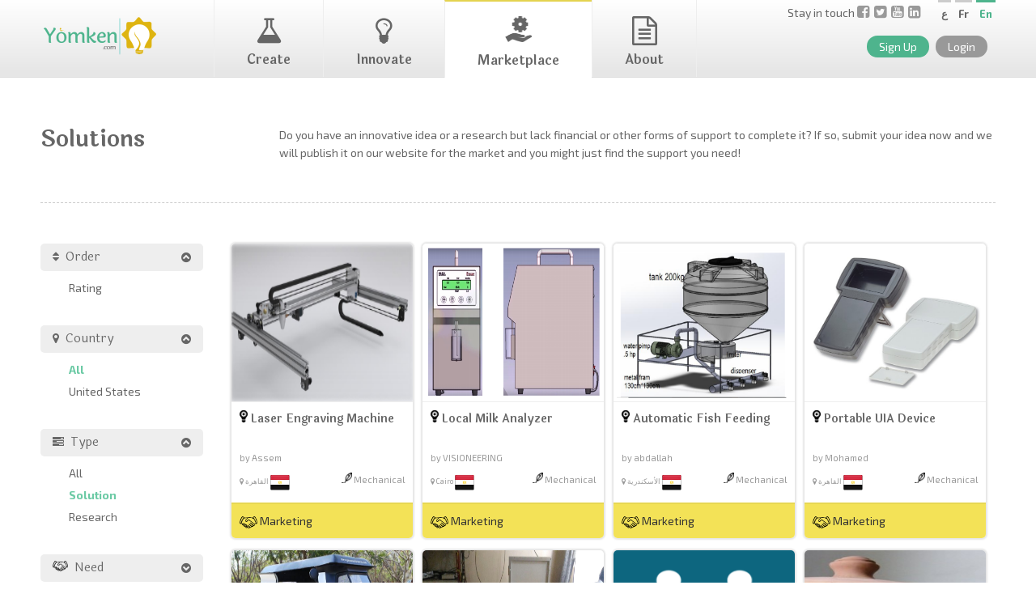

--- FILE ---
content_type: text/html; charset=UTF-8
request_url: https://www.yomken.com/marketplace/cat-5/type-Innovation/need-1/order-added_date,DESC/all
body_size: 11195
content:
<!DOCTYPE html>
<html lang="en">
<head>
	<meta charset="utf-8">
	<meta name="viewport" content="width=device-width, initial-scale=1.0">
	<link rel="icon" href="https://www.yomken.com/yomken2/images/favicon.ico">
			<title>Innovations | Yomken.com</title>
	
	<script>
	  (function(i,s,o,g,r,a,m){i['GoogleAnalyticsObject']=r;i[r]=i[r]||function(){
	  (i[r].q=i[r].q||[]).push(arguments)},i[r].l=1*new Date();a=s.createElement(o),
	  m=s.getElementsByTagName(o)[0];a.async=1;a.src=g;m.parentNode.insertBefore(a,m)
	  })(window,document,'script','//www.google-analytics.com/analytics.js','ga');
	
	  ga('create', 'UA-55370205-1', 'auto');
	  ga('send', 'pageview');
	
	</script>
	
	<script type="text/javascript" src="https://code.jquery.com/jquery-1.11.0.min.js"></script>
	<script type="text/javascript" src="https://www.yomken.com/yomken2/js/modernizr.custom.76038.js"></script>
	<script type="text/javascript" src="https://code.jquery.com/ui/1.10.4/jquery-ui.min.js"></script>
			<link rel="stylesheet" href="https://www.yomken.com/yomken2/style.css?v=06_05_02_09_2020" type="text/css" >
		<link rel="stylesheet" href="https://www.yomken.com/yomken2/css/responsive.css?v=06_15_02_09_2020" type="text/css" >
		<link href="//maxcdn.bootstrapcdn.com/font-awesome/4.7.0/css/font-awesome.min.css" rel="stylesheet">
		<link href='https://fonts.googleapis.com/css?family=Exo+2:400,400italic,600,600italic,700,700italic' rel='stylesheet' type='text/css'>
<!--		<link href="https://fonts.googleapis.com/css?family=Noto+Sans:400,400i,700,700i&display=swap" rel="stylesheet">-->
        <link href="https://fonts.googleapis.com/css?family=Laila:400,600,700&display=swap" rel="stylesheet">
		<link rel="stylesheet" href="https://www.yomken.com/assets/css/magnific-popup.css">
		<script src="https://www.yomken.com/assets/js/jquery.magnific-popup.min.js"></script>
		<script type="text/javascript" src="https://malsup.github.io/jquery.form.js"></script>
		<link rel="stylesheet" href="https://www.yomken.com/yomken2/css/news.css" type="text/css" >

					<link rel="stylesheet" href="https://www.yomken.com/yomken2/css/comments.css" type="text/css">
			<script src='https://www.google.com/recaptcha/api.js'></script>
		<link rel="stylesheet" href="https://www.yomken.com/assets/jquery-bar-rating/themes/fontawesome-stars-o.css">
		<script src="https://www.yomken.com/assets/jquery-bar-rating/jquery.barrating.min.js"></script>
        		<script type="text/javascript" src="https://www.yomken.com/ckeditor_frontend/ckeditor.js"></script>
		<script type="text/javascript">
			CKEDITOR.replaceClass = null;
		</script>
        		<script type="text/javascript" src="https://www.yomken.com/yomken2/js/sweetalert2.all.min.js"></script>

        
	<link rel="stylesheet" type="text/css" href="/Froala/css/froala_editor.min.css" />
	<link rel="stylesheet" type="text/css" href="/Froala/css/froala_style.min.css" />
	<link rel="stylesheet" type="text/css" href="/Froala/css/plugins/char_counter.min.css" />
	<link rel="stylesheet" type="text/css" href="/Froala/css/plugins/code_view.min.css" />
	<link rel="stylesheet" type="text/css" href="/Froala/css/plugins/colors.min.css" />
	<link rel="stylesheet" type="text/css" href="/Froala/css/plugins/draggable.min.css" />
	<link rel="stylesheet" type="text/css" href="/Froala/css/third_party/embedly.min.css" />
	<link rel="stylesheet" type="text/css" href="/Froala/css/plugins/emoticons.min.css" />
	<link rel="stylesheet" type="text/css" href="/Froala/css/plugins/file.min.css" />
	<link rel="stylesheet" type="text/css" href="/Froala/css/plugins/fullscreen.min.css" />
	<link rel="stylesheet" type="text/css" href="/Froala/css/plugins/help.min.css" />
	<link rel="stylesheet" type="text/css" href="/Froala/css/plugins/image_manager.min.css" />
	<link rel="stylesheet" type="text/css" href="/Froala/css/plugins/image.min.css" />
	<link rel="stylesheet" type="text/css" href="/Froala/css/plugins/line_breaker.min.css" />
	<link rel="stylesheet" type="text/css" href="/Froala/css/plugins/quick_insert.min.css" />
	<link rel="stylesheet" type="text/css" href="/Froala/css/plugins/special_characters.min.css" />
	<link rel="stylesheet" type="text/css" href="/Froala/css/third_party/spell_checker.min.css" />
	<link rel="stylesheet" type="text/css" href="/Froala/css/plugins/table.min.css" />
	<link rel="stylesheet" type="text/css" href="/Froala/css/plugins/video.min.css" />

	<script type="text/javascript" src="/Froala/js/froala_editor.min.js"></script>
	<script type="text/javascript" src="/Froala/js/plugins/align.min.js"></script>
	<script type="text/javascript" src="/Froala/js/plugins/char_counter.min.js"></script>
	<script type="text/javascript" src="/Froala/js/plugins/code_beautifier.min.js"></script>
	<script type="text/javascript" src="/Froala/js/plugins/code_view.min.js"></script>
	<script type="text/javascript" src="/Froala/js/plugins/colors.min.js"></script>
	<script type="text/javascript" src="/Froala/js/plugins/draggable.min.js"></script>
	<script type="text/javascript" src="/Froala/js/third_party/embedly.min.js"></script>
	<script type="text/javascript" src="/Froala/js/plugins/emoticons.min.js"></script>
	<script type="text/javascript" src="/Froala/js/plugins/entities.min.js"></script>
	<script type="text/javascript" src="/Froala/js/plugins/file.min.js"></script>
	<script type="text/javascript" src="/Froala/js/plugins/font_family.min.js"></script>
	<script type="text/javascript" src="/Froala/js/plugins/font_size.min.js"></script>
	<script type="text/javascript" src="/Froala/js/plugins/fullscreen.min.js"></script>
	<script type="text/javascript" src="/Froala/js/plugins/help.min.js"></script>
	<script type="text/javascript" src="/Froala/js/plugins/image.min.js"></script>
	<script type="text/javascript" src="/Froala/js/plugins/image_manager.min.js"></script>
	<script type="text/javascript" src="/Froala/js/plugins/inline_class.min.js"></script>
	<script type="text/javascript" src="/Froala/js/plugins/inline_style.min.js"></script>
	<script type="text/javascript" src="/Froala/js/plugins/line_breaker.min.js"></script>
	<script type="text/javascript" src="/Froala/js/plugins/line_height.min.js"></script>
	<script type="text/javascript" src="/Froala/js/plugins/link.min.js"></script>
	<script type="text/javascript" src="/Froala/js/plugins/lists.min.js"></script>
	<script type="text/javascript" src="/Froala/js/plugins/paragraph_format.min.js"></script>
	<script type="text/javascript" src="/Froala/js/plugins/paragraph_style.min.js"></script>
	<script type="text/javascript" src="/Froala/js/plugins/print.min.js"></script>
	<script type="text/javascript" src="/Froala/js/plugins/quick_insert.min.js"></script>
	<script type="text/javascript" src="/Froala/js/plugins/quote.min.js"></script>
	<script type="text/javascript" src="/Froala/js/plugins/save.min.js"></script>
	<script type="text/javascript" src="/Froala/js/plugins/special_characters.min.js"></script>
	<script type="text/javascript" src="/Froala/js/third_party/spell_checker.min.js"></script>
	<script type="text/javascript" src="/Froala/js/plugins/table.min.js"></script>
	<script type="text/javascript" src="/Froala/js/plugins/url.min.js"></script>
	<script type="text/javascript" src="/Froala/js/plugins/video.min.js"></script>
	<script type="text/javascript" src="/Froala/js/plugins/word_paste.min.js"></script>
        <style>
                        .fr-view * {
                font-family: inherit !important;
            }
            .fr-view ul {
                list-style-type: disc;
            }
            .swal2-popup .swal2-actions {
                height: auto;
            }
            .swal2-icon.swal2-warning {
                color: #e4d350;
                border-color: #e4d350;
            }
            .swal2-container {
                z-index: 10600;
            }
        </style>
        <script type="text/javascript">
            $(function() {
                $(document).ready(function($) {
                    $('[data-f-id="pbf"]').hide();
                    intended_url = 'https://' + window.location.hostname + window.location.pathname;
                    const urlParams = new URLSearchParams(window.location.search);
                                });
            });
        </script>
		<!-- Facebook Pixel Code -->
		<script>
		!function(f,b,e,v,n,t,s)
		{if(f.fbq)return;n=f.fbq=function(){n.callMethod?
		n.callMethod.apply(n,arguments):n.queue.push(arguments)};
		if(!f._fbq)f._fbq=n;n.push=n;n.loaded=!0;n.version='2.0';
		n.queue=[];t=b.createElement(e);t.async=!0;
		t.src=v;s=b.getElementsByTagName(e)[0];
		s.parentNode.insertBefore(t,s)}(window,document,'script',
		'https://connect.facebook.net/en_US/fbevents.js');
		 fbq('init', '511181982377880'); 
		fbq('track', 'PageView');
		</script>
		<noscript>
		 <img height="1" width="1" 
		src="https://www.facebook.com/tr?id=511181982377880&ev=PageView
		&noscript=1"/>
		</noscript>
		<!-- End Facebook Pixel Code -->
	</head>
	
	<body class="inner innovations index">
	<!-- <script type="text/javascript" src="//s3.amazonaws.com/scripts.hellobar.com/196a56357506c1b481c2ffabdd15b82f1db5a765.js"></script> -->
		<header>
			<div class="container">
				<div id="logo">
									<a href="https://www.yomken.com/"><img src="https://www.yomken.com/yomken2/images/logo.png" alt=""></a>
								</div> <!-- #logo -->
				<nav id="main_nav" tabindex="0" class="onclick-menu">
					<ul class="onclick-menu-content">
                        <li class="create "><a href="https://www.yomken.com/create"><i class="fa fa-flask"></i>Create</a></li>
                        <li class="innovate "><a href="https://www.yomken.com/innovate"><i class="fa fa-lightbulb-o"></i>Innovate</a></li>
						<li class="marketplace active"><a href="https://www.yomken.com/marketplace"><img style="height:32px;display:block;margin:0 auto 10px" src="https://www.yomken.com/yomken2/images/solution_icons.png" />Marketplace</a></li>
                        <li class="about "><a href="https://www.yomken.com/about"><i class="fa fa-file-text-o"></i>About</a></li>

                        
					</ul>
				</nav> <!-- #main_nav -->
				<div class="right">
					<div class='social'>
						<p>
								Stay in touch							<a href="https://facebook.com/yomkencom" target="_blank"><i class="fa fa-facebook-square"></i></a>
							<a href="https://twitter.com/yomkencom" target="_blank"><i class="fa fa-twitter-square"></i></a>
							<a href="https://youtube.com/yomkencom" target="_blank"><i class="fa fa-youtube-square"></i></a>
							<a href="https://linkedin.com/company/yomkencom" target="_blank"><i class="fa fa-linkedin-square"></i></a>
						</p>
					</div> <!-- end .social -->
					<div id="top">
						<ul class="lang">
															<li class="active_language">En</li>
								<li><a href="https://www.yomken.com/fr/app/changeLanguage">Fr</a></li>
								<li class="ar-link"><a href="https://www.yomken.com/ar/app/changeLanguage">ع</a></li>
																										

																					</ul>
									</div> <!-- #top -->
																		<div id="accountLinks" >
																					<a data-mfp-src="#signup-popup" href="#" class="signup signup-popup">Sign Up</a>
											<a data-mfp-src="#login-popup" href="https://www.yomken.com/users/login" class="login login-popup">Login</a>
											<script type="text/javascript">
											(function($){
												$(document).ready(function($) {
													$('.login-popup , .signup-popup').magnificPopup({
														type: 'inline',
														overflowY: 'scroll',
														closeOnContentClick: false,
														closeOnBgClick: true
													});
													$('.login-popup').click(function(e) {
														e.preventDefault();
														window.location.hash = 'login';
													});
													$('.signup-popup').click(function(e) {
														e.preventDefault();
														window.location.hash = 'signup';
													});
													if(window.location.hash) {
														if(window.location.hash == '#login')
														setTimeout( function() { $('.login-popup').click(); }, 1000);
														if(window.location.hash == '#signup')
														setTimeout( function() { $('.signup-popup').click(); }, 1000);
													}
													$.magnificPopup.instance.close = function () {
														window.location.hash = '';
														$.magnificPopup.proto.close.call(this);
													};
												});
											})(jQuery);
											</script>
											<script type="text/javascript">
											(function($){
												$(document).ready(function($) {
													jQuery('#forget-password').click(function () {
														jQuery('.login-form').hide();
														jQuery('.forget-form').show(200);
													});
													jQuery('#forget-btn, #back-btn').click(function () {
														jQuery('.login-form').slideDown(200);
														jQuery('.forget-form').slideUp(200);
													});
													/*jQuery('#login-btn').click(function(e){
													e.preventDefault();
													$(this).parents('form').attr('action' , $(this).attr('href'));
													$(this).parents('form').submit();
												});*/
											});
										})(jQuery);
										</script>
										<script type="text/javascript">
$(document).ready(function() {
    $('#UserLoginForm').submit(function(e){
        e.preventDefault();
        $('#overlay_div_').css('display','block');
        $('#login-btn').removeClass('blue').addClass('gray').text("Please wait...");
        var _this = this;
        $(this).ajaxSubmit({
            success: function(response, status, xhr, $form)  {
                $('#overlay_div_').hide();
                if (status == 'success') {
                    if (response != 'success') {
                        $(_this).find('.response-error').html(response);
                        $('#login-btn').removeClass('gray').addClass('blue').text("Login");
                    } else {
                        window.location.href = intended_url;
                        // window.location.href = 'https://' + window.location.hostname + window.location.pathname;
                    }
                }
            },
            error: function() { alert('error'); }
        });
    });
});
</script>
<div id="login-popup" class="white-popup mfp-hide login" >
<div class="content">
 <!-- BEGIN LOGIN FORM -->

  <form id="UserLoginForm" action="https://www.yomken.com/users/login?ajax=true" novalidate  method="post" class="pure-form block form-vertical login-form ajax-submit-form">
      <h2>Login to your account</h2>
      <div class="response-error"></div>
      <div class="control-group">
        <div class="controls">
          <div class="input-icon left">
            <i class="icon-user"></i>
            <div class="input email"><input name="data[User][email]" class="m-wrap" placeholder="Email" type="email" id="email"></div>
          </div>
        </div>
      </div>
      <div class="control-group">
        <div class="controls">
          <div class="input-icon left">
            <i class="icon-lock"></i>
            <input name="data[User][password]" class="m-wrap" type="password" style="" placeholder="Password" />
          </div>
        </div>
      </div>
      <div class="form-actions">
        <label class="checkbox">
        <input type="checkbox" /> Remember me        </label>
        <button type="submit" href="https://www.yomken.com/users/login" id="login-btn" class="button medium blue pull-right" onclick="">
        Login <i class="m-icon-swapright m-icon-white"></i>
        </button>  
        <div class='clr border mb-20'></div>
        <div class="sign-up-signin">Don't have an account on Yomken? <a data-mfp-src="#signup-popup" href="#" class="signup-popup">Sign-Up Now!</a></div>

        <div class='clr border'></div>
         <div class="socialConnect">
          <div style="width: 40%; float: left;">
            <h4>or Sign Up Faster using</h4>
          </div>
          <div style="width: 60%; float: left;">
          	<a data-original-href="https://www.yomken.com/users/loginwith/facebook?ref=" href="https://www.yomken.com/users/loginwith/facebook?ref=https://www.yomken.com/marketplace/cat-5/type-Innovation/need-1/order-added_date,DESC/all" class="facebook"><img width="180" src="https://www.yomken.com/yomken2/images/facebook.png" alt=""></a>
           	<!-- <a href="https://www.yomken.com/users/loginwith/twitter?ref=https://www.yomken.com/marketplace/cat-5/type-Innovation/need-1/order-added_date,DESC/all" class="twitter"><i class="fa fa-twitter-square"></i></a> -->
           	<!-- <a href="https://www.yomken.com/users/loginwith/google?ref=https://www.yomken.com/marketplace/cat-5/type-Innovation/need-1/order-added_date,DESC/all" class="google"><i class="fa fa-google-plus-square"></i></a> -->
          	<!-- <a href="https://www.yomken.com/users/loginwith/linkedin?ref=https://www.yomken.com/marketplace/cat-5/type-Innovation/need-1/order-added_date,DESC/all" class="linkedin"><i class="fa fa-linkedin-square"></i></a> -->
           </div>
          <div class="clr"></div>
        </div>

      </div>
      <div class="forget-password">
        <h4>Forgot your password?</h4>
        <p>
          No worries, click <a href="javascript:;" class="" id="forget-password">here</a>
          to reset your password.        </p>
      </div>
    </form>
    <!-- END LOGIN FORM -->        
    <!-- BEGIN FORGOT PASSWORD FORM -->
    <form class="form-vertical forget-form pure-form" method="post" action="https://www.yomken.com/users/forgetpassword" />
      <h3 class="">Forget Password?</h3>
      <p>Enter your e-mail address below to reset your password.</p>
      <div class="control-group">
        <div class="controls">
          <div class="input-icon left">
            <i class="icon-envelope"></i>
            <input name="data[User][email]" class="m-wrap" type="text" placeholder="Email" />
          </div>
        </div>
      </div>
      <div class="form-actions">
        <a href="javascript:;" id="back-btn" class="btn">
        <i class="m-icon-swapleft"></i> Back        </a>
        <input type="submit" id="forget-btn" class="button small blue right"/>
        </a>            
      </div>
    </form>
</div>
</div>										<div id="signup-popup" class="white-popup mfp-hide login">
											<div class="content">
												<div class="ajax-response-sign-up"></div>
												<div class="users form">
													<h2>Sign Up</h2>
													<form action="/users/add" class="pure-form" id="UserAddForm" method="post" accept-charset="utf-8"><div style="display:none;"><input type="hidden" name="_method" value="POST"/></div>													<fieldset>

														<div class="input email required">
															<label for="UserEmail">Email</label>
															<input name="data[User][email]" value="" type="email" id="UserEmail" required="required">
														</div>
														<div class="input text required">
															<label for="UserFirstName">First Name</label>
															<input name="data[User][first_name]" value="" maxlength="45" type="text" id="UserFirstName" required="required">
														</div>
														<div class="input text required">
															<label for="UserLastName">Last Name</label>
															<input name="data[User][last_name]" value="" maxlength="45" type="text" id="UserLastName" required="required">
														</div>
														<div class="input password required">
															<label for="UserPassword">Password</label>
															<input name="data[User][password]" value="" type="password" id="UserPassword" required="required">
														</div>

													</fieldset>

													<div class="submit"><input  class="button medium blue right" id="register-btn" type="submit" value="Register"/></div></form>													
													<div class='clr border'></div>
													<div class="socialConnect">
														<div style="width: 40%; float: left;">
															<h4>or Sign Up Faster using</h4>
														</div>
														<div style="width: 60%; float: left;">
															<a data-original-href="https://www.yomken.com/users/loginwith/facebook?ref=" href="https://www.yomken.com/users/loginwith/facebook?ref=https://www.yomken.com/marketplace/cat-5/type-Innovation/need-1/order-added_date,DESC/all" class="facebook"><img width="180" src="https://www.yomken.com/yomken2/images/facebook.png" alt=""></a>
															<!-- <a href="https://www.yomken.com/users/loginwith/twitter?ref=https://www.yomken.com/marketplace/cat-5/type-Innovation/need-1/order-added_date,DESC/all" class="twitter"><i class="fa fa-twitter-square"></i></a> -->
															<!-- <a href="https://www.yomken.com/users/loginwith/google?ref=https://www.yomken.com/marketplace/cat-5/type-Innovation/need-1/order-added_date,DESC/all" class="google"><i class="fa fa-google-plus-square"></i></a> -->
															<!-- <a href="https://www.yomken.com/users/loginwith/linkedin?ref=https://www.yomken.com/marketplace/cat-5/type-Innovation/need-1/order-added_date,DESC/all" class="linkedin"><i class="fa fa-linkedin-square"></i></a> -->
														</div>
													</div>
													
												<div class="clr"></div>
											</div>
										</div>
									</div>
									<script>
									$(document).ready(function() {
										$('#UserAddForm').submit(function(e){
											e.preventDefault();
											$('#overlay_div_').css('display','block');
											$('#register-btn').removeClass('blue').addClass('gray').val("Please wait...");
											$(this).ajaxSubmit({
												success: function(response, status, xhr, $form)  {
													$('#overlay_div_').hide();
													if (status == 'success') {
														if (response != 'success') {
															$('.ajax-response-sign-up').html(response);
															$('#register-btn').removeClass('gray').addClass('blue').val("Register");
														} else {
														    window.location.href = intended_url;
															//window.location.href = "//";
														}
													}
												},
												error: function() { alert('error'); }
											});
										});
									});
									</script>
															</div> <!-- #accountLinks -->
						</div> <!-- .right -->
					</div> <!-- .container -->
				</header>
																		
		<section id="content">
			<div class="container">
				<div id="pageTop">
					<div class="col-25">
						<div class="col-pad">
							<h1>Solutions</h1>
						</div> <!-- .col-pad -->
					</div> <!-- .col-33 -->
					<div class="col-75">
						<script type="text/javascript">
							$(document).ready(function(){
								$('#orderFilter').click(function(){
									$(this).toggleClass('expanded').toggleClass('collapsed');
									if ($(this).hasClass('expanded')) { 
										$('#orderFilterList').slideDown(500);
										$(this).find('i.fa-chevron-circle-down').addClass('fa-chevron-circle-up');
										$(this).find('i.fa-chevron-circle-down').removeClass('fa-chevron-circle-down');
									} else {
										$('#orderFilterList').slideUp(500);
										$(this).find('i.fa-chevron-circle-up').addClass('fa-chevron-circle-down');
										$(this).find('i.fa-chevron-circle-up').removeClass('fa-chevron-circle-up');
									}
								});
								$('#countryFilter').click(function(){
									$(this).toggleClass('expanded').toggleClass('collapsed');
									if ($(this).hasClass('expanded')) { 
										$('#countryFilterList').slideDown(500);
										$(this).find('i.fa-chevron-circle-down').addClass('fa-chevron-circle-up');
										$(this).find('i.fa-chevron-circle-down').removeClass('fa-chevron-circle-down');
									} else {
										$('#countryFilterList').slideUp(500);
										$(this).find('i.fa-chevron-circle-up').addClass('fa-chevron-circle-down');
										$(this).find('i.fa-chevron-circle-up').removeClass('fa-chevron-circle-up');
									}
								});
								$('#typeFilter').click(function(){
									$(this).toggleClass('expanded').toggleClass('collapsed');
									if ($(this).hasClass('expanded')) { 
										$('#typeFilterList').slideDown(500);
										$(this).find('i.fa-chevron-circle-down').addClass('fa-chevron-circle-up');
										$(this).find('i.fa-chevron-circle-down').removeClass('fa-chevron-circle-down');
									} else {
										$('#typeFilterList').slideUp(500);
										$(this).find('i.fa-chevron-circle-up').addClass('fa-chevron-circle-down');
										$(this).find('i.fa-chevron-circle-up').removeClass('fa-chevron-circle-up');
									}
								});
								$('#needFilter').click(function(){
									$(this).toggleClass('expanded').toggleClass('collapsed');
									if ($(this).hasClass('expanded')) { 
										$('#needFilterList').slideDown(500);
										$(this).find('i.fa-chevron-circle-down').addClass('fa-chevron-circle-up');
										$(this).find('i.fa-chevron-circle-down').removeClass('fa-chevron-circle-down');
									} else {
										$('#needFilterList').slideUp(500);
										$(this).find('i.fa-chevron-circle-up').addClass('fa-chevron-circle-down');
										$(this).find('i.fa-chevron-circle-up').removeClass('fa-chevron-circle-up');
									}
								});
								$('#disciplineFilter').click(function(){
									$(this).toggleClass('expanded').toggleClass('collapsed');
									if ($(this).hasClass('expanded')) { 
										$('#disciplineFilterList').slideDown(500);
										$(this).find('i.fa-chevron-circle-down').addClass('fa-chevron-circle-up');
										$(this).find('i.fa-chevron-circle-down').removeClass('fa-chevron-circle-down');
									} else {
										$('#disciplineFilterList').slideUp(500);
										$(this).find('i.fa-chevron-circle-up').addClass('fa-chevron-circle-down');
										$(this).find('i.fa-chevron-circle-up').removeClass('fa-chevron-circle-up');
									}
								});
							});
						</script>
						<div class="know-container">
							<div class="know-me">
								<p>Do you have an innovative idea or a research but lack financial or other forms of support to complete it? If so, submit your idea now and we will publish it on our website for the market and you might just find the support you need!</p>
							</div>
						</div>
					</div> <!-- .col-66 -->
				</div> <!-- #pageTop -->
				<aside class="col-20">
					<h4 id="orderFilter" class="expanded"><i class="fa fa-sort"></i> &nbsp;Order <i style="float: right;" class="fa fa-chevron-circle-up"></i></h4>
					<ul id="orderFilterList">
						<li class=""><a href="https://www.yomken.com/marketplace/cat-5/type-Innovation/need-1/order-rating,desc/all">Rating</a></li>
					</ul>
					<h4 id="countryFilter" class="expanded"><i class="fa fa-map-marker"></i> &nbsp;Country <i style="float: right;" class="fa fa-chevron-circle-up"></i></h4>
					<ul id="countryFilterList">
						<li class="active-filter"><a href="https://www.yomken.com/marketplace/cat-5/type-Innovation/need-1/order-added_date,DESC/all">All</a></li>
						<li class=""><a href="https://www.yomken.com/marketplace/cat-5/type-Innovation/need-1/order-added_date,DESC/US">United States</a></li>
					</ul>
					<h4 id="typeFilter" class="expanded"><i class="fa fa-tasks"></i> &nbsp;Type <i style="float: right;" class="fa fa-chevron-circle-up"></i></h4>
					<ul id="typeFilterList">
						<li class=""><a href="https://www.yomken.com/marketplace/cat-5/type-all/need-1/order-added_date,DESC/all">All</a></li>
						<li class="active-filter"><a href="https://www.yomken.com/marketplace/cat-5/type-Solution/need-1/order-added_date,DESC/all">Solution</a></li>
						<li class=""><a href="https://www.yomken.com/marketplace/cat-5/type-Research/need-1/order-added_date,DESC/all">Research</a></li>
					</ul>
										<h4 id="needFilter" class="collapsed"><img style="height:13px;display:inline;" src="https://www.yomken.com/yomken2/images/myneed_icon.png" /> &nbsp;Need <i style="float: right;" class="fa fa-chevron-circle-down"></i></h4>
					<ul id="needFilterList" class="hide">
						<li class=""><a href="https://www.yomken.com/marketplace/cat-5/type-Innovation/need-all/order-added_date,DESC/all">All</a></li>
					<li class="active-filter"><a href="https://www.yomken.com/marketplace/cat-5/type-Innovation/need-1/order-added_date,DESC/all">Marketing</a></li><li class=""><a href="https://www.yomken.com/marketplace/cat-5/type-Innovation/need-2/order-added_date,DESC/all">Finance </a></li><li class=""><a href="https://www.yomken.com/marketplace/cat-5/type-Innovation/need-3/order-added_date,DESC/all">Collaboration</a></li>					</ul>
										<h4 id="disciplineFilter" class="collapsed"><img style="height:13px;display:inline;" src="https://www.yomken.com/yomken2/images/disp_icon.png" /> &nbsp;Discipline <i style="float: right;" class="fa fa-chevron-circle-down"></i></h4>
					<ul id="disciplineFilterList" class="hide">
						<li class=""><a href="https://www.yomken.com/marketplace/cat-all/type-Innovation/need-1/order-added_date,DESC/all">All</a></li>
					<li class=""><a href="https://www.yomken.com/marketplace/cat-2/type-Innovation/need-1/order-added_date,DESC/all">Educational</a></li><li class="active-filter"><a href="https://www.yomken.com/marketplace/cat-5/type-Innovation/need-1/order-added_date,DESC/all">Mechanical</a></li><li class=""><a href="https://www.yomken.com/marketplace/cat-6/type-Innovation/need-1/order-added_date,DESC/all">Technological</a></li><li class=""><a href="https://www.yomken.com/marketplace/cat-7/type-Innovation/need-1/order-added_date,DESC/all">Agribusiness</a></li><li class=""><a href="https://www.yomken.com/marketplace/cat-8/type-Innovation/need-1/order-added_date,DESC/all">Handicrafts</a></li><li class=""><a href="https://www.yomken.com/marketplace/cat-9/type-Innovation/need-1/order-added_date,DESC/all">Renewable Energy</a></li><li class=""><a href="https://www.yomken.com/marketplace/cat-10/type-Innovation/need-1/order-added_date,DESC/all">Decorative</a></li><li class=""><a href="https://www.yomken.com/marketplace/cat-11/type-Innovation/need-1/order-added_date,DESC/all">Frugal</a></li><li class=""><a href="https://www.yomken.com/marketplace/cat-12/type-Innovation/need-1/order-added_date,DESC/all">Electrical</a></li><li class=""><a href="https://www.yomken.com/marketplace/cat-13/type-Innovation/need-1/order-added_date,DESC/all">Chemical</a></li><li class=""><a href="https://www.yomken.com/marketplace/cat-14/type-Innovation/need-1/order-added_date,DESC/all">Health</a></li><li class=""><a href="https://www.yomken.com/marketplace/cat-15/type-Innovation/need-1/order-added_date,DESC/all">Water</a></li><li class=""><a href="https://www.yomken.com/marketplace/cat-16/type-Innovation/need-1/order-added_date,DESC/all">Greentech</a></li>					</ul>
				</aside> <!-- aside.col-25 -->
				
				<div class="col-80">

					
																<div class="col-25">
						<div class="col-pad">
							<div class="pCard challenge" style="cursor: pointer;" onclick="window.location = $(this).data('location');" data-location="https://www.yomken.com/marketplace/view/768-Laser_Engraving_Machine">

								<div class="overlay">
									<h4><a href="https://www.yomken.com/marketplace/view/768-Laser_Engraving_Machine">Innovation</a></h4>
									<h5>An engraving machine using laser diode to engrave into artificial leather and other..</h5>
									<a href="https://www.yomken.com/marketplace/view/768-Laser_Engraving_Machine" class="button medium yellow animated pulse">View</a>
								</div> <!-- .overlay -->

								<div class="img">
									<a href="https://www.yomken.com/marketplace/view/768-Laser_Engraving_Machine"><img src="https://www.yomken.com/app/webroot/uploads/innovations/badadc4a786352e37cf682566660f209.PNG" alt="" style="width: 100%;height:100%"></a>
								</div> <!-- .img -->

								<div class="pEntry">
									<h4 style="height: 50px;">
																		<img style="height:15px;display:inline;" src="https://www.yomken.com/yomken2/images/innovation_icon.png"> Laser Engraving Machine									</h4>
									<p class="by">by Assem</p>
									<p class="loc nmb col-40"><i class="fa fa-map-marker"></i>&nbsp;القاهرة <img style="height: 24px; vertical-align: middle;" alt="Egypt" src="https://www.yomken.com/yomken2/images/flags2/EG-Flag-32.png"></p>
									<p class="meta col-60">
										<span style="font-size: 11px; float: right;"><img style="height:13px;display:inline;" src="https://www.yomken.com/yomken2/images/disp_icon.png" />&nbsp;Mechanical</span>
									</p>
								</div>

								
								<div class="cInnovation">
									<p class="nmb"><img style="height:15px;display:inline;" src="https://www.yomken.com/yomken2/images/myneed_icon.png"> Marketing</p>
								</div>

							</div> <!-- .pCard -->
						</div> <!-- col-pad -->
					</div> <!-- .col-25 -->	
																<div class="col-25">
						<div class="col-pad">
							<div class="pCard challenge" style="cursor: pointer;" onclick="window.location = $(this).data('location');" data-location="https://www.yomken.com/marketplace/view/733-Local_Milk_Analyzer">

								<div class="overlay">
									<h4><a href="https://www.yomken.com/marketplace/view/733-Local_Milk_Analyzer">Innovation</a></h4>
									<h5>a local, low-cost milk analyzer that measures different milk characteristics that are..</h5>
									<a href="https://www.yomken.com/marketplace/view/733-Local_Milk_Analyzer" class="button medium yellow animated pulse">View</a>
								</div> <!-- .overlay -->

								<div class="img">
									<a href="https://www.yomken.com/marketplace/view/733-Local_Milk_Analyzer"><img src="https://www.yomken.com/app/webroot/uploads/innovations/2c9149745a044f238a653190586e5b18.PNG" alt="" style="width: 100%;height:100%"></a>
								</div> <!-- .img -->

								<div class="pEntry">
									<h4 style="height: 50px;">
																		<img style="height:15px;display:inline;" src="https://www.yomken.com/yomken2/images/innovation_icon.png"> Local Milk Analyzer									</h4>
									<p class="by">by VISIONEERING</p>
									<p class="loc nmb col-40"><i class="fa fa-map-marker"></i>&nbsp;Cairo <img style="height: 24px; vertical-align: middle;" alt="Egypt" src="https://www.yomken.com/yomken2/images/flags2/EG-Flag-32.png"></p>
									<p class="meta col-60">
										<span style="font-size: 11px; float: right;"><img style="height:13px;display:inline;" src="https://www.yomken.com/yomken2/images/disp_icon.png" />&nbsp;Mechanical</span>
									</p>
								</div>

								
								<div class="cInnovation">
									<p class="nmb"><img style="height:15px;display:inline;" src="https://www.yomken.com/yomken2/images/myneed_icon.png"> Marketing</p>
								</div>

							</div> <!-- .pCard -->
						</div> <!-- col-pad -->
					</div> <!-- .col-25 -->	
																<div class="col-25">
						<div class="col-pad">
							<div class="pCard challenge" style="cursor: pointer;" onclick="window.location = $(this).data('location');" data-location="https://www.yomken.com/marketplace/view/734-Automatic_Fish_Feeding">

								<div class="overlay">
									<h4><a href="https://www.yomken.com/marketplace/view/734-Automatic_Fish_Feeding">Innovation</a></h4>
									<h5>An automatic device for fish feed automation for fish farms with the ability to modify..</h5>
									<a href="https://www.yomken.com/marketplace/view/734-Automatic_Fish_Feeding" class="button medium yellow animated pulse">View</a>
								</div> <!-- .overlay -->

								<div class="img">
									<a href="https://www.yomken.com/marketplace/view/734-Automatic_Fish_Feeding"><img src="https://www.yomken.com/app/webroot/uploads/innovations/fc4b6e49387f42812004aede69d7ea9e.PNG" alt="" style="width: 100%;height:100%"></a>
								</div> <!-- .img -->

								<div class="pEntry">
									<h4 style="height: 50px;">
																		<img style="height:15px;display:inline;" src="https://www.yomken.com/yomken2/images/innovation_icon.png"> Automatic Fish Feeding									</h4>
									<p class="by">by abdallah</p>
									<p class="loc nmb col-40"><i class="fa fa-map-marker"></i>&nbsp;الأسكندرية <img style="height: 24px; vertical-align: middle;" alt="Egypt" src="https://www.yomken.com/yomken2/images/flags2/EG-Flag-32.png"></p>
									<p class="meta col-60">
										<span style="font-size: 11px; float: right;"><img style="height:13px;display:inline;" src="https://www.yomken.com/yomken2/images/disp_icon.png" />&nbsp;Mechanical</span>
									</p>
								</div>

								
								<div class="cInnovation">
									<p class="nmb"><img style="height:15px;display:inline;" src="https://www.yomken.com/yomken2/images/myneed_icon.png"> Marketing</p>
								</div>

							</div> <!-- .pCard -->
						</div> <!-- col-pad -->
					</div> <!-- .col-25 -->	
																<div class="col-25">
						<div class="col-pad">
							<div class="pCard challenge" style="cursor: pointer;" onclick="window.location = $(this).data('location');" data-location="https://www.yomken.com/marketplace/view/730-Portable_UIA_Device">

								<div class="overlay">
									<h4><a href="https://www.yomken.com/marketplace/view/730-Portable_UIA_Device">Innovation</a></h4>
									<h5>A device to measure the Ammonia levels in water effectively and easily</h5>
									<a href="https://www.yomken.com/marketplace/view/730-Portable_UIA_Device" class="button medium yellow animated pulse">View</a>
								</div> <!-- .overlay -->

								<div class="img">
									<a href="https://www.yomken.com/marketplace/view/730-Portable_UIA_Device"><img src="https://www.yomken.com/app/webroot/uploads/innovations/7bcee911f2c1862194f0cc0ef0e6443c.jpg" alt="" style="width: 100%;height:100%"></a>
								</div> <!-- .img -->

								<div class="pEntry">
									<h4 style="height: 50px;">
																		<img style="height:15px;display:inline;" src="https://www.yomken.com/yomken2/images/innovation_icon.png"> Portable UIA Device									</h4>
									<p class="by">by Mohamed</p>
									<p class="loc nmb col-40"><i class="fa fa-map-marker"></i>&nbsp;القاهرة  <img style="height: 24px; vertical-align: middle;" alt="Egypt" src="https://www.yomken.com/yomken2/images/flags2/EG-Flag-32.png"></p>
									<p class="meta col-60">
										<span style="font-size: 11px; float: right;"><img style="height:13px;display:inline;" src="https://www.yomken.com/yomken2/images/disp_icon.png" />&nbsp;Mechanical</span>
									</p>
								</div>

								
								<div class="cInnovation">
									<p class="nmb"><img style="height:15px;display:inline;" src="https://www.yomken.com/yomken2/images/myneed_icon.png"> Marketing</p>
								</div>

							</div> <!-- .pCard -->
						</div> <!-- col-pad -->
					</div> <!-- .col-25 -->	
																<div class="col-25">
						<div class="col-pad">
							<div class="pCard challenge" style="cursor: pointer;" onclick="window.location = $(this).data('location');" data-location="https://www.yomken.com/marketplace/view/617-Egyptian_Tuktuk">

								<div class="overlay">
									<h4><a href="https://www.yomken.com/marketplace/view/617-Egyptian_Tuktuk">Innovation</a></h4>
									<h5>&nbsp;Egyptian Tuktuk assmebly workshop&nbsp;with a capital of 100,000 EGP&nbsp;</h5>
									<a href="https://www.yomken.com/marketplace/view/617-Egyptian_Tuktuk" class="button medium yellow animated pulse">View</a>
								</div> <!-- .overlay -->

								<div class="img">
									<a href="https://www.yomken.com/marketplace/view/617-Egyptian_Tuktuk"><img src="https://www.yomken.com/app/webroot/uploads/innovations/29a683d674ea9d0e817ab0739b80d508.png" alt="" style="width: 100%;height:100%"></a>
								</div> <!-- .img -->

								<div class="pEntry">
									<h4 style="height: 50px;">
																		<img style="height:15px;display:inline;" src="https://www.yomken.com/yomken2/images/innovation_icon.png"> Egyptian Tuktuk									</h4>
									<p class="by">by Mohamed</p>
									<p class="loc nmb col-40"><i class="fa fa-map-marker"></i>&nbsp;الجيزة <img style="height: 24px; vertical-align: middle;" alt="Egypt" src="https://www.yomken.com/yomken2/images/flags2/EG-Flag-32.png"></p>
									<p class="meta col-60">
										<span style="font-size: 11px; float: right;"><img style="height:13px;display:inline;" src="https://www.yomken.com/yomken2/images/disp_icon.png" />&nbsp;Mechanical</span>
									</p>
								</div>

								
								<div class="cInnovation">
									<p class="nmb"><img style="height:15px;display:inline;" src="https://www.yomken.com/yomken2/images/myneed_icon.png"> Marketing</p>
								</div>

							</div> <!-- .pCard -->
						</div> <!-- col-pad -->
					</div> <!-- .col-25 -->	
																<div class="col-25">
						<div class="col-pad">
							<div class="pCard challenge" style="cursor: pointer;" onclick="window.location = $(this).data('location');" data-location="https://www.yomken.com/marketplace/view/101-Remote_Power_Source">

								<div class="overlay">
									<h4><a href="https://www.yomken.com/marketplace/view/101-Remote_Power_Source">Innovation</a></h4>
									<h5>A remote or standing power device to generate electricity out of Solar energy.</h5>
									<a href="https://www.yomken.com/marketplace/view/101-Remote_Power_Source" class="button medium yellow animated pulse">View</a>
								</div> <!-- .overlay -->

								<div class="img">
									<a href="https://www.yomken.com/marketplace/view/101-Remote_Power_Source"><img src="https://www.yomken.com/app/webroot/uploads/innovations/4900cca5c1dba5cd73c1c17b13de70a6.jpg" alt="" style="width: 100%;height:100%"></a>
								</div> <!-- .img -->

								<div class="pEntry">
									<h4 style="height: 50px;">
																		<img style="height:15px;display:inline;" src="https://www.yomken.com/yomken2/images/innovation_icon.png"> Remote Power Source									</h4>
									<p class="by">by Tarek</p>
									<p class="loc nmb col-40"><i class="fa fa-map-marker"></i>&nbsp;Giza <img style="height: 24px; vertical-align: middle;" alt="Egypt" src="https://www.yomken.com/yomken2/images/flags2/EG-Flag-32.png"></p>
									<p class="meta col-60">
										<span style="font-size: 11px; float: right;"><img style="height:13px;display:inline;" src="https://www.yomken.com/yomken2/images/disp_icon.png" />&nbsp;Mechanical</span>
									</p>
								</div>

								
								<div class="cInnovation">
									<p class="nmb"><img style="height:15px;display:inline;" src="https://www.yomken.com/yomken2/images/myneed_icon.png"> Marketing</p>
								</div>

							</div> <!-- .pCard -->
						</div> <!-- col-pad -->
					</div> <!-- .col-25 -->	
																<div class="col-25">
						<div class="col-pad">
							<div class="pCard challenge" style="cursor: pointer;" onclick="window.location = $(this).data('location');" data-location="https://www.yomken.com/marketplace/view/54-Submarine">

								<div class="overlay">
									<h4><a href="https://www.yomken.com/marketplace/view/54-Submarine">Innovation</a></h4>
									<h5>غواصة يتم التحكم بها عن بعد لتنفيذ مهام تحت الماء . كالاستكشاف وصيانة انابيب البترول</h5>
									<a href="https://www.yomken.com/marketplace/view/54-Submarine" class="button medium yellow animated pulse">View</a>
								</div> <!-- .overlay -->

								<div class="img">
									<a href="https://www.yomken.com/marketplace/view/54-Submarine"><img src="https://www.yomken.com/app/webroot/uploads/innovations/innovation.png" alt="" style="width: 100%;height:100%"></a>
								</div> <!-- .img -->

								<div class="pEntry">
									<h4 style="height: 50px;">
																		<img style="height:15px;display:inline;" src="https://www.yomken.com/yomken2/images/innovation_icon.png"> Submarine									</h4>
									<p class="by">by إسلام</p>
									<p class="loc nmb col-40"><i class="fa fa-map-marker"></i>&nbsp;Ismailia <img style="height: 24px; vertical-align: middle;" alt="Egypt" src="https://www.yomken.com/yomken2/images/flags2/EG-Flag-32.png"></p>
									<p class="meta col-60">
										<span style="font-size: 11px; float: right;"><img style="height:13px;display:inline;" src="https://www.yomken.com/yomken2/images/disp_icon.png" />&nbsp;Mechanical</span>
									</p>
								</div>

								
								<div class="cInnovation">
									<p class="nmb"><img style="height:15px;display:inline;" src="https://www.yomken.com/yomken2/images/myneed_icon.png"> Marketing</p>
								</div>

							</div> <!-- .pCard -->
						</div> <!-- col-pad -->
					</div> <!-- .col-25 -->	
																<div class="col-25">
						<div class="col-pad">
							<div class="pCard challenge" style="cursor: pointer;" onclick="window.location = $(this).data('location');" data-location="https://www.yomken.com/marketplace/view/80-The_ClayCooler">

								<div class="overlay">
									<h4><a href="https://www.yomken.com/marketplace/view/80-The_ClayCooler">Innovation</a></h4>
									<h5>Using the same technology of the Egyptian well-known water holders</h5>
									<a href="https://www.yomken.com/marketplace/view/80-The_ClayCooler" class="button medium yellow animated pulse">View</a>
								</div> <!-- .overlay -->

								<div class="img">
									<a href="https://www.yomken.com/marketplace/view/80-The_ClayCooler"><img src="https://www.yomken.com/app/webroot/uploads/innovations/cd2a42bcf9b2f85651d69b069bfed0ac.jpg" alt="" style="width: 100%;height:100%"></a>
								</div> <!-- .img -->

								<div class="pEntry">
									<h4 style="height: 50px;">
																		<img style="height:15px;display:inline;" src="https://www.yomken.com/yomken2/images/innovation_icon.png"> The ClayCooler									</h4>
									<p class="by">by Adel El-Dib</p>
									<p class="loc nmb col-40"><i class="fa fa-map-marker"></i>&nbsp; <img style="height: 24px; vertical-align: middle;" alt="Egypt" src="https://www.yomken.com/yomken2/images/flags2/EG-Flag-32.png"></p>
									<p class="meta col-60">
										<span style="font-size: 11px; float: right;"><img style="height:13px;display:inline;" src="https://www.yomken.com/yomken2/images/disp_icon.png" />&nbsp;Mechanical</span>
									</p>
								</div>

								
								<div class="cInnovation">
									<p class="nmb"><img style="height:15px;display:inline;" src="https://www.yomken.com/yomken2/images/myneed_icon.png"> Marketing</p>
								</div>

							</div> <!-- .pCard -->
						</div> <!-- col-pad -->
					</div> <!-- .col-25 -->	
																<div class="col-25">
						<div class="col-pad">
							<div class="pCard challenge" style="cursor: pointer;" onclick="window.location = $(this).data('location');" data-location="https://www.yomken.com/marketplace/view/42-Magic_Mug">

								<div class="overlay">
									<h4><a href="https://www.yomken.com/marketplace/view/42-Magic_Mug">Innovation</a></h4>
									<h5>Send a hidden message that reveals only while sipping a hot drink.</h5>
									<a href="https://www.yomken.com/marketplace/view/42-Magic_Mug" class="button medium yellow animated pulse">View</a>
								</div> <!-- .overlay -->

								<div class="img">
									<a href="https://www.yomken.com/marketplace/view/42-Magic_Mug"><img src="https://www.yomken.com/app/webroot/uploads/innovations/9f351f1a717eb523c3430cee059a28c2.gif" alt="" style="width: 100%;height:100%"></a>
								</div> <!-- .img -->

								<div class="pEntry">
									<h4 style="height: 50px;">
																		<img style="height:15px;display:inline;" src="https://www.yomken.com/yomken2/images/innovation_icon.png"> Magic Mug									</h4>
									<p class="by">by عماد</p>
									<p class="loc nmb col-40"><i class="fa fa-map-marker"></i>&nbsp;Banha <img style="height: 24px; vertical-align: middle;" alt="Egypt" src="https://www.yomken.com/yomken2/images/flags2/EG-Flag-32.png"></p>
									<p class="meta col-60">
										<span style="font-size: 11px; float: right;"><img style="height:13px;display:inline;" src="https://www.yomken.com/yomken2/images/disp_icon.png" />&nbsp;Mechanical</span>
									</p>
								</div>

								
								<div class="cInnovation">
									<p class="nmb"><img style="height:15px;display:inline;" src="https://www.yomken.com/yomken2/images/myneed_icon.png"> Marketing</p>
								</div>

							</div> <!-- .pCard -->
						</div> <!-- col-pad -->
					</div> <!-- .col-25 -->	
										<div class="clr"></div>
					<div class="paging">
					<span class="prev disabled">&lt; previous</span><span class="next disabled">next &gt;</span>					</div>
				</div> <!-- .col-80 -->
				<div class="clr"></div>
			</div>	
		</section>
						<section id="intro" >
			<div class="container">
				<script type="text/javascript">
					$(document).ready(function(){
						$('.introToggleBtn').click(function(e){
							e.preventDefault();
							$(this).toggleClass('expanded').toggleClass('collapsed');
							if( $(this).hasClass('expanded') ) {
								$('.introContent').slideDown(1000);
								$('#intro').css('padding-bottom', '60px');
							}
							else {
								$('.introContent').slideUp(1000);
								$('#intro').css('padding-bottom', '25px');
							}
							if( $(this).hasClass('expanded') ) { 
								$(this).find('span').html('Collapse');
								$(this).find('i').removeClass('fa-chevron-circle-down');
								$(this).find('i').addClass('fa-chevron-circle-up');
							} else {
								$(this).find('span').html('Expand');
								$(this).find('i').removeClass('fa-chevron-circle-up');
								$(this).find('i').addClass('fa-chevron-circle-down');
							}
						});
					});
				</script>				
				<a href="#" class="introToggleBtn expanded"><i class="fa fa-chevron-circle-up"></i> <span>Collapse</span></a>				<div class="introContent ">
					<div class="left col-50">
						<div class="col-pad">
							<div id="introToggle">
								<div class="innovator active">
									<h3>Innovators? Entrepreneurs? Product Designers? <i class="fa fa-minus-circle"></i></h3>
									<p>Yomken works with people who have brilliant  ideas for  innovative products  and who are looking for financial, collaboration or marketing support to complete these ideas. Our platform helps you to get the needed PR and marketing for free! You may also get inspired by the challenges posted by others to solve them and get awarded in return!</p>
								</div> <!-- .innovator -->
								<div class="ngo">
									<h3>NGO, Company or Governmental Agency? <i class="fa fa-plus-circle"></i></h3>
									<p>Yomken enables you to find for innovative solutions outside the boundaries of your organization. Open-innovation enables you to use the power of social networking and the wisdom of the crowd. If you are a CSR department or a donor agency, you may also sponsor the solution of social challenges!</p>
								</div> <!-- .ngo -->
								<div class="products">
									<h3>Looking for innovative ideas? <i class="fa fa-plus-circle"></i></h3>
									<p>Yomken provides you a range of innovative products and ideas by some of the most innovative entrepreneurs in the world. You can support your favorite entrepreneurs by sharing or possibly collaborating with them to improve or complete their products!</p>
								</div> <!-- .products -->
							</div> <!-- #introToggle -->
							<script>
								$(function() {
									$("#introToggle div h3").click(function(){
										if( $(this).parent('div').hasClass('active') ) {
										} else {
											$('#introToggle div.active p').slideUp(500);
											$('#introToggle div.active').removeClass('active');	
											$(this).parent('div').children('p').slideDown(1000);
											$('#introToggle div h3 i').removeClass('fa-minus-circle'); 
											$('#introToggle div h3 i').addClass('fa-plus-circle'); 
											$(this).children('i').removeClass('fa-plus-circle'); 
											$(this).children('i').addClass('fa-minus-circle'); 
											$(this).parent('div').addClass('active');
										}
									});
								});
							</script>						
						</div> <!-- .col-pad -->
					</div> <!-- .left -->
					<div class="right">
											<!-- <img src="https://www.yomken.com/yomken2/images/video.png" alt=""> -->
						<iframe width="580" height="305" src="//www.youtube.com/embed/7ycdOrhnNUY" frameborder="0" allowfullscreen></iframe>
					</div> <!-- .right -->
					<div class="clr"></div>
				</div> <!-- .introContent -->
			</div> <!-- .container -->
		</section> <!-- #intro -->
		<section id="bottom">
			<div class="container">
				<h2 class="title nmb"><strong>Our Latest News</strong></h2>
								<div id="latestBlog" class="left col-66">
					
											<div class="col-pad">
							<!--
							<i class="fa fa-paperclip" style="font-weight:bold;margin-right:7px;font-size:1.6em"></i>
							-->
							<img style="height:13px;display:inline;" src="https://www.yomken.com/yomken2/images/news_icon.png" />
							<p style="text-transform:uppercase">
								<a href="https://www.yomken.com/news/view/25-Be_Ready_for_ISO_56000_Innovation_Management">Be Ready for ISO 56000 Innovation Management..</a>
							</p>
						</div>
											<div class="col-pad">
							<!--
							<i class="fa fa-paperclip" style="font-weight:bold;margin-right:7px;font-size:1.6em"></i>
							-->
							<img style="height:13px;display:inline;" src="https://www.yomken.com/yomken2/images/news_icon.png" />
							<p style="text-transform:uppercase">
								<a href="https://www.yomken.com/news/view/21-Innovation_in_Football:">Innovation in Football:..</a>
							</p>
						</div>
											<div class="col-pad">
							<!--
							<i class="fa fa-paperclip" style="font-weight:bold;margin-right:7px;font-size:1.6em"></i>
							-->
							<img style="height:13px;display:inline;" src="https://www.yomken.com/yomken2/images/news_icon.png" />
							<p style="text-transform:uppercase">
								<a href="https://www.yomken.com/news/view/20-تكنولوجيات_حكومية:_أفكار_ابتكارية_لتحسين_الخدمات_العامة">تكنولوجيات حكومية: أفكار ابتكارية لتحسين الخدمات العامة..</a>
							</p>
						</div>
										<a class="button medium blue" href="https://www.yomken.com/news">All News</a>
				</div>
				<div id="newsletter" class="right col-30">
					<h5>Never miss anything. Subscribe to our Newsletter</h5>
					<!-- Begin MailChimp Signup Form -->
					<div id="mc_embed_signup">
					<form id="subscribe" action="//yomken.us7.list-manage.com/subscribe?u=560a88a777d774fe6864499e0&amp;id=0818f501e4" method="post" id="mc-embedded-subscribe-form" name="mc-embedded-subscribe-form" class="validate" target="_blank" novalidate>
						<input type="email" value="" name="EMAIL" class="email" id="mce-EMAIL" placeholder="email address" required>
					    <!-- real people should not fill this in and expect good things - do not remove this or risk form bot signups-->
					    <div style="position: absolute; left: -5000px;"><input type="text" name="b_38341d7e8ccdeb8237eec6777_92e279fd86" tabindex="-1" value=""></div>
					    <div class="clear"><input type="submit" value="Subscribe" name="subscribe" id="mc-embedded-subscribe" class="button blue large"></div>
					</form>
					</div>
					<!--End mc_embed_signup-->					
					<!-- <form id="subscribe">
						<input type="text" name="n_email" placeholder="Your Email Address">
					</form> #subscribe -->
				</div> <!-- #newsletter -->
			</div> <!-- .container -->
		</section> <!-- #bottom -->					<footer>
						<div class="container">
							<div class="col-15">
								<div class="col-pad">
									<h5>Know More</h5>
									<ul>
										<li><a href='https://www.yomken.com/about'>About Us</a></li>
										<li><a href='https://www.yomken.com/about#why'>Why Yomken</a></li>
										<li><a href='https://www.yomken.com/about#how'>How it Works</a></li>
										<li><a href='https://www.yomken.com/about#howDo'>How we do it</a></li>
										<li><a href='https://www.yomken.com/about#partners'>Partners</a></li>
										<li><a href='https://www.yomken.com/about#team'>Team</a></li>
										<li><a href='https://www.yomken.com/pages/28-Terms_and_Conditions'>Terms & Conditions</a></li>
									</ul>
								</div>
							</div>
							<div class="col-15">
								<div class="col-pad">
									<h5>&nbsp;</h5>
									<ul>
										<li><a href='https://www.yomken.com/news'>News</a></li>
										<li><a href='https://www.yomken.com/about#faq'>FAQs</a></li>
										<li><a href='https://www.yomken.com/pages/11-Work_With_Us!'>Work with Us</a></li>
										<li><a href='https://www.yomken.com/pages/29-Contact_Us!'>Conact Us</a></li>
										<li><a href='https://www.yomken.com/pages/27-Privacy_Policy'>Privacy Policy</a></li>
										
									</ul>
								</div>
							</div>
							<div class="col-20">
																<div class="col-pad">
									<h5>Write to Us</h5>
									<form id="contact-us-form" class="pure-form" action="/users/contact" method="post">
										<p>
											<input type="text" name="name" placeholder="Name" required>
										</p>
										<p>
											<input type="email" name="mail" placeholder="Email" required>
										</p>
										<p class="nmb">
											<textarea name="message" placeholder="Your Message" required></textarea>
										</p>
										<p>
                                            <div class="recaptcha"><div data-sitekey="6LetOQkUAAAAAH1SZ2dKWzFyVNjFJEDK3f4W95VI" data-theme="dark" data-size="compact" class="g-recaptcha"></div></div>										</p>
										<button class="button small blue" type="submit" class="submit">Send</button>
									</form>
									<p class="contact-message hidden"></p>
									<script type="text/javascript">
									$(document).ready(function() {
										$('#contact-us-form').on('submit' , function(e){
											$('.contact-message').removeClass('hidden').html("Sending... Please wait.");
											e.preventDefault();
											$(this).ajaxSubmit({
												success: function(response, status, xhr, $form)  {
													console.log(response);
													if(status == 'success') {
														$('.contact-message').removeClass('hidden').html(response);
													}
												},
												error: function() {
													$('.contact-message').removeClass('hidden').html("Server error, please try again later");
												}
											});
										});
									});
									</script>
								</div>
															</div>
							<div class="col-25 right">
								<h5>Country Partners:</h5>
								<a href="https://www.buildpalestine.com/" target="_blank"><img title="Build Palestine" alt="Build Palestine" height="50" src="https://www.yomken.com/yomken2/images/partners/build_palestine_logo.png"></a>
								<a href="https://www.happysmala.com/" target="_blank"><img title="Happy Smala" alt="Happy Smala" height="50" src="https://www.yomken.com/yomken2/images/partners/smala_logo.png"></a>
								<a href="http://techtribes.org" target="_blank"><img title="Tech Tribes" alt="Tech Tribes" height="50" src="https://www.yomken.com/yomken2/images/partners/tech_tribes_logo.png"></a>
							</div>
							<div class="col-25 right">
								<h5>Strategic Partners:</h5>
								<a href="http://www.asrt.sci.eg" target="_blank"><img title="ASRT" alt="ASRT" src="https://www.yomken.com/yomken2/images/partners/asrt.png"></a>
								<a href="https://www.expo2020dubai.com/en/programmes/expo-live/iigp" target="_blank"><img style="margin:0px 10px" title="Expo Live" height="77" alt="Expo Live" src="https://www.yomken.com/yomken2/images/partners/Expo2020-Expo-Live.png"> </a>
								<div class="clr"></div>
								<h5>Powered by:</h5>
								<a href="http://www.istebdaa.com/" target="_blank"><img title="Istebdaa" alt="Istebdaa" src="https://www.yomken.com/yomken2/images/partners/istebdaa.png"></a>
							</div>
							<div class="clr"></div>
							<div class="copyrights">
								<p class="left nmb">
																		Made in Egypt  									<img width="20" height="20" src="https://www.yomken.com/yomken2/images/eagle-of-egypt-hi.png"><br>
																	&copy; 2025 Yomken.com<br>
									Owned and Managed by <a href="http://www.istebdaa.com">Istebdaa</a>, All copyrights reserved.<br>
								</p>
								<p class="right"></p>
							</div>
						</div> <!-- .container -->
					</footer>
					<div id="dialog" title="Pick a tab" style="display:none">
	<div id="spmodel">

		<ul>

			<li><a href="#tabs-1" class="mediauploadbtn">Upload Media</a></li>

			<!-- <li><a href="#tabs-2" class="medialistbtn">Media Library</a></li> -->

			<!--- <li><a href="#tabs-3">Settings</a></li> -->

		</ul>
		<div id="tabs-1">
			Loading...
			<div style="clear:both; float:none; margin:10px;"></div>
		</div><!-- first tab uploadmedia -->

		<div id="tabs-2">
			Loading...
		
			<div style="clear:both; float:none; margin:10px;"></div>
		</div>

		<!-- <div id="tabs-3">This is the text inside of the third tab</div> -->
			<div style="clear:both; float:none; margin:10px;"></div>
	</div>

</div>

<script type="text/javascript">
$(document).ready(function() {
	
	$( "#spmodel" ).tabs();
	$(".mediauploadbtn").click(function(){
		$( "#tabs-1" ).load( "https://www.yomken.com/admin/mediafiles/add" );
	});
	
	$(".medialistbtn").click(function(){
		$( "#tabs-2" ).load( "https://www.yomken.com/admin/mediafiles/medialist" );
	});

});
$(function() {
	$("#uploadimage").click(function(){
		$( "#dialog" ).dialog({
			width:960,
			height:600,
			open: function( event, ui ) {
				$( "#tabs-1" ).load( "https://www.yomken.com/admin/mediafiles/add" );
			}
		
		});
	});
	$(".uploadimagemulti").click(function(){
		$( "#dialog" ).dialog({
			width:960,
			height:600,
			open: function( event, ui ) {
				$( "#tabs-1" ).load( "https://www.yomken.com/admin/mediafiles/add" );
			}
		
		});
	});

});

</script>
					<div id="overlay_div_"></div>
			</body>
</html>

--- FILE ---
content_type: text/html; charset=utf-8
request_url: https://www.google.com/recaptcha/api2/anchor?ar=1&k=6LetOQkUAAAAAH1SZ2dKWzFyVNjFJEDK3f4W95VI&co=aHR0cHM6Ly93d3cueW9ta2VuLmNvbTo0NDM.&hl=en&v=naPR4A6FAh-yZLuCX253WaZq&theme=dark&size=compact&anchor-ms=20000&execute-ms=15000&cb=qi3q3h9956cz
body_size: 45785
content:
<!DOCTYPE HTML><html dir="ltr" lang="en"><head><meta http-equiv="Content-Type" content="text/html; charset=UTF-8">
<meta http-equiv="X-UA-Compatible" content="IE=edge">
<title>reCAPTCHA</title>
<style type="text/css">
/* cyrillic-ext */
@font-face {
  font-family: 'Roboto';
  font-style: normal;
  font-weight: 400;
  src: url(//fonts.gstatic.com/s/roboto/v18/KFOmCnqEu92Fr1Mu72xKKTU1Kvnz.woff2) format('woff2');
  unicode-range: U+0460-052F, U+1C80-1C8A, U+20B4, U+2DE0-2DFF, U+A640-A69F, U+FE2E-FE2F;
}
/* cyrillic */
@font-face {
  font-family: 'Roboto';
  font-style: normal;
  font-weight: 400;
  src: url(//fonts.gstatic.com/s/roboto/v18/KFOmCnqEu92Fr1Mu5mxKKTU1Kvnz.woff2) format('woff2');
  unicode-range: U+0301, U+0400-045F, U+0490-0491, U+04B0-04B1, U+2116;
}
/* greek-ext */
@font-face {
  font-family: 'Roboto';
  font-style: normal;
  font-weight: 400;
  src: url(//fonts.gstatic.com/s/roboto/v18/KFOmCnqEu92Fr1Mu7mxKKTU1Kvnz.woff2) format('woff2');
  unicode-range: U+1F00-1FFF;
}
/* greek */
@font-face {
  font-family: 'Roboto';
  font-style: normal;
  font-weight: 400;
  src: url(//fonts.gstatic.com/s/roboto/v18/KFOmCnqEu92Fr1Mu4WxKKTU1Kvnz.woff2) format('woff2');
  unicode-range: U+0370-0377, U+037A-037F, U+0384-038A, U+038C, U+038E-03A1, U+03A3-03FF;
}
/* vietnamese */
@font-face {
  font-family: 'Roboto';
  font-style: normal;
  font-weight: 400;
  src: url(//fonts.gstatic.com/s/roboto/v18/KFOmCnqEu92Fr1Mu7WxKKTU1Kvnz.woff2) format('woff2');
  unicode-range: U+0102-0103, U+0110-0111, U+0128-0129, U+0168-0169, U+01A0-01A1, U+01AF-01B0, U+0300-0301, U+0303-0304, U+0308-0309, U+0323, U+0329, U+1EA0-1EF9, U+20AB;
}
/* latin-ext */
@font-face {
  font-family: 'Roboto';
  font-style: normal;
  font-weight: 400;
  src: url(//fonts.gstatic.com/s/roboto/v18/KFOmCnqEu92Fr1Mu7GxKKTU1Kvnz.woff2) format('woff2');
  unicode-range: U+0100-02BA, U+02BD-02C5, U+02C7-02CC, U+02CE-02D7, U+02DD-02FF, U+0304, U+0308, U+0329, U+1D00-1DBF, U+1E00-1E9F, U+1EF2-1EFF, U+2020, U+20A0-20AB, U+20AD-20C0, U+2113, U+2C60-2C7F, U+A720-A7FF;
}
/* latin */
@font-face {
  font-family: 'Roboto';
  font-style: normal;
  font-weight: 400;
  src: url(//fonts.gstatic.com/s/roboto/v18/KFOmCnqEu92Fr1Mu4mxKKTU1Kg.woff2) format('woff2');
  unicode-range: U+0000-00FF, U+0131, U+0152-0153, U+02BB-02BC, U+02C6, U+02DA, U+02DC, U+0304, U+0308, U+0329, U+2000-206F, U+20AC, U+2122, U+2191, U+2193, U+2212, U+2215, U+FEFF, U+FFFD;
}
/* cyrillic-ext */
@font-face {
  font-family: 'Roboto';
  font-style: normal;
  font-weight: 500;
  src: url(//fonts.gstatic.com/s/roboto/v18/KFOlCnqEu92Fr1MmEU9fCRc4AMP6lbBP.woff2) format('woff2');
  unicode-range: U+0460-052F, U+1C80-1C8A, U+20B4, U+2DE0-2DFF, U+A640-A69F, U+FE2E-FE2F;
}
/* cyrillic */
@font-face {
  font-family: 'Roboto';
  font-style: normal;
  font-weight: 500;
  src: url(//fonts.gstatic.com/s/roboto/v18/KFOlCnqEu92Fr1MmEU9fABc4AMP6lbBP.woff2) format('woff2');
  unicode-range: U+0301, U+0400-045F, U+0490-0491, U+04B0-04B1, U+2116;
}
/* greek-ext */
@font-face {
  font-family: 'Roboto';
  font-style: normal;
  font-weight: 500;
  src: url(//fonts.gstatic.com/s/roboto/v18/KFOlCnqEu92Fr1MmEU9fCBc4AMP6lbBP.woff2) format('woff2');
  unicode-range: U+1F00-1FFF;
}
/* greek */
@font-face {
  font-family: 'Roboto';
  font-style: normal;
  font-weight: 500;
  src: url(//fonts.gstatic.com/s/roboto/v18/KFOlCnqEu92Fr1MmEU9fBxc4AMP6lbBP.woff2) format('woff2');
  unicode-range: U+0370-0377, U+037A-037F, U+0384-038A, U+038C, U+038E-03A1, U+03A3-03FF;
}
/* vietnamese */
@font-face {
  font-family: 'Roboto';
  font-style: normal;
  font-weight: 500;
  src: url(//fonts.gstatic.com/s/roboto/v18/KFOlCnqEu92Fr1MmEU9fCxc4AMP6lbBP.woff2) format('woff2');
  unicode-range: U+0102-0103, U+0110-0111, U+0128-0129, U+0168-0169, U+01A0-01A1, U+01AF-01B0, U+0300-0301, U+0303-0304, U+0308-0309, U+0323, U+0329, U+1EA0-1EF9, U+20AB;
}
/* latin-ext */
@font-face {
  font-family: 'Roboto';
  font-style: normal;
  font-weight: 500;
  src: url(//fonts.gstatic.com/s/roboto/v18/KFOlCnqEu92Fr1MmEU9fChc4AMP6lbBP.woff2) format('woff2');
  unicode-range: U+0100-02BA, U+02BD-02C5, U+02C7-02CC, U+02CE-02D7, U+02DD-02FF, U+0304, U+0308, U+0329, U+1D00-1DBF, U+1E00-1E9F, U+1EF2-1EFF, U+2020, U+20A0-20AB, U+20AD-20C0, U+2113, U+2C60-2C7F, U+A720-A7FF;
}
/* latin */
@font-face {
  font-family: 'Roboto';
  font-style: normal;
  font-weight: 500;
  src: url(//fonts.gstatic.com/s/roboto/v18/KFOlCnqEu92Fr1MmEU9fBBc4AMP6lQ.woff2) format('woff2');
  unicode-range: U+0000-00FF, U+0131, U+0152-0153, U+02BB-02BC, U+02C6, U+02DA, U+02DC, U+0304, U+0308, U+0329, U+2000-206F, U+20AC, U+2122, U+2191, U+2193, U+2212, U+2215, U+FEFF, U+FFFD;
}
/* cyrillic-ext */
@font-face {
  font-family: 'Roboto';
  font-style: normal;
  font-weight: 900;
  src: url(//fonts.gstatic.com/s/roboto/v18/KFOlCnqEu92Fr1MmYUtfCRc4AMP6lbBP.woff2) format('woff2');
  unicode-range: U+0460-052F, U+1C80-1C8A, U+20B4, U+2DE0-2DFF, U+A640-A69F, U+FE2E-FE2F;
}
/* cyrillic */
@font-face {
  font-family: 'Roboto';
  font-style: normal;
  font-weight: 900;
  src: url(//fonts.gstatic.com/s/roboto/v18/KFOlCnqEu92Fr1MmYUtfABc4AMP6lbBP.woff2) format('woff2');
  unicode-range: U+0301, U+0400-045F, U+0490-0491, U+04B0-04B1, U+2116;
}
/* greek-ext */
@font-face {
  font-family: 'Roboto';
  font-style: normal;
  font-weight: 900;
  src: url(//fonts.gstatic.com/s/roboto/v18/KFOlCnqEu92Fr1MmYUtfCBc4AMP6lbBP.woff2) format('woff2');
  unicode-range: U+1F00-1FFF;
}
/* greek */
@font-face {
  font-family: 'Roboto';
  font-style: normal;
  font-weight: 900;
  src: url(//fonts.gstatic.com/s/roboto/v18/KFOlCnqEu92Fr1MmYUtfBxc4AMP6lbBP.woff2) format('woff2');
  unicode-range: U+0370-0377, U+037A-037F, U+0384-038A, U+038C, U+038E-03A1, U+03A3-03FF;
}
/* vietnamese */
@font-face {
  font-family: 'Roboto';
  font-style: normal;
  font-weight: 900;
  src: url(//fonts.gstatic.com/s/roboto/v18/KFOlCnqEu92Fr1MmYUtfCxc4AMP6lbBP.woff2) format('woff2');
  unicode-range: U+0102-0103, U+0110-0111, U+0128-0129, U+0168-0169, U+01A0-01A1, U+01AF-01B0, U+0300-0301, U+0303-0304, U+0308-0309, U+0323, U+0329, U+1EA0-1EF9, U+20AB;
}
/* latin-ext */
@font-face {
  font-family: 'Roboto';
  font-style: normal;
  font-weight: 900;
  src: url(//fonts.gstatic.com/s/roboto/v18/KFOlCnqEu92Fr1MmYUtfChc4AMP6lbBP.woff2) format('woff2');
  unicode-range: U+0100-02BA, U+02BD-02C5, U+02C7-02CC, U+02CE-02D7, U+02DD-02FF, U+0304, U+0308, U+0329, U+1D00-1DBF, U+1E00-1E9F, U+1EF2-1EFF, U+2020, U+20A0-20AB, U+20AD-20C0, U+2113, U+2C60-2C7F, U+A720-A7FF;
}
/* latin */
@font-face {
  font-family: 'Roboto';
  font-style: normal;
  font-weight: 900;
  src: url(//fonts.gstatic.com/s/roboto/v18/KFOlCnqEu92Fr1MmYUtfBBc4AMP6lQ.woff2) format('woff2');
  unicode-range: U+0000-00FF, U+0131, U+0152-0153, U+02BB-02BC, U+02C6, U+02DA, U+02DC, U+0304, U+0308, U+0329, U+2000-206F, U+20AC, U+2122, U+2191, U+2193, U+2212, U+2215, U+FEFF, U+FFFD;
}

</style>
<link rel="stylesheet" type="text/css" href="https://www.gstatic.com/recaptcha/releases/naPR4A6FAh-yZLuCX253WaZq/styles__ltr.css">
<script nonce="6nuKjU-MlxZx1Qi2fZWL-g" type="text/javascript">window['__recaptcha_api'] = 'https://www.google.com/recaptcha/api2/';</script>
<script type="text/javascript" src="https://www.gstatic.com/recaptcha/releases/naPR4A6FAh-yZLuCX253WaZq/recaptcha__en.js" nonce="6nuKjU-MlxZx1Qi2fZWL-g">
      
    </script></head>
<body><div id="rc-anchor-alert" class="rc-anchor-alert"></div>
<input type="hidden" id="recaptcha-token" value="[base64]">
<script type="text/javascript" nonce="6nuKjU-MlxZx1Qi2fZWL-g">
      recaptcha.anchor.Main.init("[\x22ainput\x22,[\x22bgdata\x22,\x22\x22,\[base64]/[base64]/[base64]/[base64]/[base64]/SVtnKytdPU46KE48MjA0OD9JW2crK109Tj4+NnwxOTI6KChOJjY0NTEyKT09NTUyOTYmJk0rMTxwLmxlbmd0aCYmKHAuY2hhckNvZGVBdChNKzEpJjY0NTEyKT09NTYzMjA/[base64]/eihNLHApOm0oMCxNLFtULDIxLGddKSxmKHAsZmFsc2UsZmFsc2UsTSl9Y2F0Y2goYil7UyhNLDI3Nik/[base64]/[base64]/[base64]/[base64]/[base64]/[base64]\\u003d\x22,\[base64]\\u003d\\u003d\x22,\x22R8KHw4hnXjAkwrIUc2s7RsOEbmYIwpLDtSBcwohzR8KtITMgB8Odw6XDgsOlwrjDnsOdZMO8wo4IesKLw4/DtsOQwr7DgUk+SQTDoGILwoHCnWzDqS4nwpcULsOvwoDDgMOew4fCusO4FXLDijIhw6rDlcOhNcOlw4YTw6rDj3jDgz/DjXjCnEFLb8OCVgvDui1xw5rDu1Qiwr5vw4UuP3vDjsOoAsK+Q8KfWMOmcsKXYsOgXjBcBMK6S8OgalVQw7jCiSfClnnCtT/ClUDDr2N4w7YnFsOMQF0JwoHDrRhHFErClWMswqbDnnvDksK7w4PCtVgDw7HCmx4bwo/Cm8OwwozDk8K4KmXCpMKSKDI4wpc0wqFgwrTDlUzClDHDmXFyc8K7w5gGScKTwqYLeUbDiMOqIhp2DsK8w4zDqjrCjjcfAnFrw4TCiMOGf8OOw71owpNWwqYFw6dsS8Kyw7DDu8O8Bj/DosOHwr3ChMOpDE3CrsKFwoLCgFDDgkPDo8OjSSYlWMKZw4dGw4rDom3DpcOeA8KfQQDDtlTDqsK2M8OxEFcBw543bsOFwp87FcO1NTw/wovCm8O1wqRTwqAqdW7DmHk8wqrDisKbwrDDtsKPwpVDEDbCtMKcJ1chwo3DgMK/PS8YFcOGwo/CjivDp8ObVFkGwqnCssKfO8O0Q27CqMODw6/DpsKFw7XDq0V9w6d2VT5Nw4t1eFc6IG3DlcOlB3PCsEfCj3PDkMOLCmPChcKuOhzChH/CpVVGLMO+wpXCq2DDm0AhEWDDlHnDu8KKwq0nCkIicsOBZ8KzwpHCtsO0DRLDiirDo8OyOcOTwrrDjMKXT1DDiXDDpxFswqzCmMOiBMO+RSR4c2zCr8K+NMOWO8KHA3rClcKJJsKPVS/DuQHDg8O/EMKxwoJrwoPCt8ODw7TDoh0uIXnDu2kpwr3Cl8KaccK3wrrDvQjCtcK5wrTDk8KpA0TCkcOGH30jw5kMLGLCs8Ovw4nDtcObCHdhw6wDw63DnVFzw6kuen/CsTxpw7/DsE/DkiHDj8K2ThzDicOBwqjDo8K1w7ImZwQXw6E+B8OuY8OSLV7CtMK2wqnCtsOqGcOgwqUpJ8O+wp3Cq8KOw6RwBcK5dcKHXTzCpcOXwrEZwqNDwovDjl/CisOMw6HCoRbDscKmwrvDpMKRGcOvUVp3w5vCnR4cWsKQwp/DhcK9w7TCosK7fcKxw5HDk8KGF8OrwpbDlcKnwrPDkHAJC3k7w5vCsj7CgmQgw6MvKzhowoMbZsO/wpgxwoHDucKcO8KoJlJYa3DCn8OOIT1LSsKkwoEgO8Oew6HDl2o1QsK0J8Odw53DrAbDrMOLw4R/CcOhw57DpwJNwqbCqMOmwp0kHytcXsOAfQPCgkovwrN+wrfCiwbCvy7DncKOw4oJwp7DlknCtMK4w7fCoAzDvcKIY8OQw4cjTnLChMKAZRIDwpFDw4nCrsKEw6/Di8OGNMOtwqkDejLDoMOVf8KfScOoXMOkwqfCtgXCs8OFw4/CpX09HWU/w5cVZAjCisKEIVRSMWNYw5pyw5jCqsOWfBnCpMOyP0rDgsKAw4jCrWPChsKOb8KtKcK+woNewooAw5fCqynCuDHCncK+w49TaD5cFcKzwq7DpkbDu8KmChnDrnspwoXCp8OfwrVawoLCnsO7wpfDu0PDvVwCfVnDkgU9B8KiU8Odw7ZKD8KgVcOFJWwOw5/Cl8OaQT/[base64]/CpArClMK5w5DDn1Fbw4gXfcObwr/CljPCosKfUcKfw4fDqS8jcWnDjMOawr7DjkoOEnXDt8KVccKhw71uwo/CusKsR13CgmDDugTDv8KywqDDs1toUcKUbMOTHMKXwqx8woTCiTrCu8O9w5kKX8K2RcKtacKIesKWwr5Hw61ewr1yXcOAw73Dk8OXw596w7fDosOrwrgMwrFDwoR6w5XDlVoVw5gUwrjCs8KKwpfChG3CoFnClyjDkTHDuMOQwprDnsKhw4lwPz5nGnZsEXLCiR/[base64]/CvmnCkwMWCUXCscOYw79lYVpOwqEqak1fLyNAw45Tw74zwqIFwpDCkAPDp2/Cuz/CtBXDimBaAxsVcVDCqDRXOMOOwr3DgE7Cp8KZXMObN8O7w4bDg8K/GsK5w4hdwrHDtgHCuMKeUB4CJy4TwoAYOCErw5wrwptpLsKUO8O5woMCEFLCuBjDm0/CmMOuw6xsVj5pwqbDscKTHMOoB8K8wqnCpMK3YXl1DAPCkXTCrMK/aMO9bMKEInHCgcKUYcOOUMKqKcOrw4/DnA3DmXI1LMOcwqPChDHDuAE7wo3DmsOLw4fCmsKfeXvCt8KawoQgw7TCisO9w7HDnnrDvcKvwpnDpxrChsKVw7fDkWPDrMKPQCvCpMKswrfDolXDjCvDhls0wrZLTcO1dMK2w7TCjjfDncK0w5JOe8OnwqfCr8KzEG4Xw57DqG/ClMO2wr8zwpM0JsKzAMKJLMOxXQk1wopHCsK4w6vCoTXChwRAwpLCscKpFcOdw69ub8KofDAmwp59wrgaOcKdTsK2XsKbQkBXw4rCpcOLYhMhTHMJB3hwNnHDjnMqNMOxasO2wp/Di8KSSTRNdsO9Hx4LXcKuw4/DjgphwolWWhXCikh0b3TDhsOaw4HDm8KkDTrDnHRdGCnCh3bCnsK3GlPCo28QwqXCicKAw7fCvRvDr3dzw47CisOzw7wIw6/CpsOVR8OoNsKEw6zCn8OPOiIRKR/CmMOqKsK0woEgH8K3Ym/DqcO/[base64]/HFvDjE4XPcKJLcKSw5MzwozDh8KgfVTClE4kw60SwpbCgVNZwoJ8wq0BGW/DqXB1CEd6w5bDtsOdNsKQKUvDlsOtwoBrw6bDscObM8KFwq1hwqg5N0QqwqRpE2rCmz3CnzXDqCrCtyPDmUg5w6PCiBvCq8OZw6zCjHvDsMObQVtRwptLwpJ7wrzDpsKoThZAw4Evwp5/KMKUbcO5RMOJfm1qDMOtPS3Dk8KJU8K2QilRwovDmsOMw4vDpcO8JV4Fw7kdNgfDnlvDtsObBsKYwoXDsw7DtcOFw4FTw6Y7woJKwp9Jw63Crwl5w4ESWD98wrjDjMKhw7zDp8KAwp/Dh8Kdw5kqXUAMTMKRw701KlVoPitAPVTDk8OxwrtEU8Osw5gCaMKABmfCkgXDlcKWwrrDu2g6w4XCvSlyS8KVw4vDq1wtBsOJQy7DrcKDwqjDusKhCMOXZMOiwoLClBTDohNiARPCs8KVIcKVwp3CqWfDosK/wrJmw6vCpnLCuVPCnMOaccOHw6kPf8Orw5TDjMKKw5V9wofCulvCih4yeRNvSFsNacKWb1PCk33Do8O0woPCnMO1w4sFwrPCgEhSw71FwobDp8ODSBEeR8KGfsOVH8OVwoXCj8Kdw77Ci2DClT1/JsKvBsOnS8ODGMK1wp3DiGsqwp3CpVtNwo8dw4YCw5TDv8K9wrnDiU3DvBLDksKYah/Di3zCrsOvECNgw6VPwoLDtsOtw70FPjHCisKbEHdaTkktA8OZwo16wpx7BghSw4hMwqHCo8Oaw53Dh8OSwrdDaMKEw44Aw6DDq8OZw4ZVXsO7TDzDncOZwoFcJMKAw7PCocObcsK6w6d2w6pjw6lhwoDDisKLw48Mw7HConrDvkUNw67DgV/CmT1mcEbCg37DrcO+w43CrTHCqMO3w5fDv1DDncOpJMO9w5DCisOmdRduwoXDs8OLUHbDp3NvwqvDgAwdwrceK3nDvwNqw6sYOwbDtEjDuW7CrEdqPEUiFsOMw7tnKMKTPgfDocOwwrPDocODQMO3f8KMwrfDniLDnMOCaFlYw6/DrivDl8KUF8OWGMOjw4TDkcKtDsK/[base64]/[base64]/AMOtwrIMIEvCsxIFaWlgwrDCtC5ZAsKnw4nCohbDrMObwrAaOhnCuk/CtsO+wrUvFQdtwo0bZ1zCiinClsOYVRQ+wovDkRcnX1AGbmcdSwrCtjxiw4c6w6dNNcKow4V2cMO1T8KtwpB9w6gCVTBOw5TDnkZcw4tXR8Otw7w4wpvDvwHCpz8uasOsw7piwpdVUsKbwqDDmw7DrznDl8OMw4PDsn4LYRdFwo/[base64]/CsQ3Dl1kYwqRGTlPDlwFNw5obGS/DmlDDi8KpEQ/CoX7CoV7Dg8OdblkgJjdmwqZyw5MQwpdkQzVxw5/Cv8K5w4XDkGMLwpY+w47DtsOTw6s1w4TDnsORf1swwphQNTFcwrDCqntlaMOfw7TCoE5vZU/Ctn5Kw5/ClXJUw7TCocO0ISJ7UT3DgibCixUkby16w559wpZgFcKYw4jCg8K1G00qwqsLeTLCqcKZwrkIw7olwpzCi1PDscK/DyTDtBwpd8K/[base64]/Dg2o5OSnCv8K0VxNWw45YE8KlGXvCqDJvA8OZw7d/w43DpMKBTjDDksOvwrxrDsOfcH7DvRAywoRZw7xxU3EYwpjDtcORw7UOIktvEj/CosO+CcK4Q8Oww4ZDJAc9wqc3w43CvXQGw4HDq8KGCsOXMsKJKsOYHF3CmjVBXHbDqcKPwrJsBcOXw6LDrcKjQG/CkwDDo8KVDcKLwqIgwrPCg8ObwonCjsK5V8OfwrjCh04YScOhw5/[base64]/DoMKQPMKPRsOhWl59w6nDpXhzcg3DgA89G8O7NEl8wpPDqMOsL2XDoMODMcOew6TDq8OkEcKnw7QOwoPDnsOgNcOAw7DDj8KUHcKkfFbCqhzDhAwYW8Ogw6TDp8OMwrBgw4AocsK3w7h5Ki/DiQtdE8OzMMKCWzE4w79leMOJQMKhwqTCtcKWwr9dcz3ClMOfwonCmAvDhhzDrcO2NMKdwr7DlkXDqmPCq0jCmGgywpcMU8Okw5rCh8O7w6AUw5/Do8KlTRVow4BdL8O7Ylh1w5x4w5rDtkcDU1XCkjzCpcKQw6BwYMO8woETw7MDw4jDgsKyLW0HwrbCtXdNLcKpOMKpFcOWwpvCn3JZPcK+wqTCosKtBRQiwoHDscOIwoEbZcOXwovCmAM2VyDDqwjDp8Orw5ATw7DCicOAwrLDvx7DlG/CuA/DlsOtw7JOw6hCXcKMw6hqQCY9XMKVCkY0L8KFwqZow43DvwbDiWrCj0DClsKHwqnCrErDn8K7wqnCjUDCssOVw6TCqH4fw7UQw4tBw6UsSHcNQsKow64UwrvDj8K+wofDpcKyUQLCjMK0VjA3UcKVSsObXsKKwodbFMKDwpYbFxLCvcK8w7HCgXdiw5PDjx/DhBrCqxcUJzJUwqzCqQjCo8KERcOtwqkCF8K/EsOTwoLCvEBjTGEICsKnwq4fwpJLwot4w4DDsDbCvcOiw44two7CnkUKw7oUb8OQGEbCvsK4woHDhxXChMKQwqfCozFWwoFnwogQwrp0w6g2IMOGG0zDvkXCvMOVIXvDqcKxwozCiMONOA1/w5PDnxNsRi7DlmTDulsGw5pLwozCjsKtHxVhw4MTQsKARzDDsUwcR8KZwpLCkC/CscKJw4oeYxrCgGRbIynCiWQ2w6zCo0lNwonCuMKvUzXCucOMw4rCqh0iUT4/w4NTaHzCpUMcwrLDu8KFwrvDnxLChcOnY1fClU/[base64]/DtMOQJcO+InUnFUVkwrbCsAsyw6rDj37CtFsZwoHCscO4wqzDjxvCnsOFJEQICsKOw4XDuAJjwo/[base64]/Dh8K1ByjDqWlOw6xbJsK+dsOAw4vCosO0wo1Uw67CnXrCtcOgwrfCr0Z2wq/CkMKZw4pGwrx2QMOYw6ZRXMOqamwiwr7CmsKiw4ZVwqFKwoDDlMKpUMOlMsOGGcK7JMKBwolvB0rDrzHDnMOuwoF4VMK7fsOOFnHCuMOpwps+wrbDgEfDnyPDkcOGw4p9wrMTBsKTwovDi8OhKsKPV8OdwofDu1UGw6VrXQBKwq0twq0twrI/ZhsDwpDCsAALdsKmwqxvw4TDsS7CnxJndV7DnWvDhcOKwrJbw5fCmlLDn8OGwrjCqMO1HnlBwozChsKidMOpw7zChBnCqyPDicKIw4XDlMOOa17DgTzCvk/Di8O/[base64]/CnsKVfQXCmcKzwrpmw7RAwqPDjcKNfSQsd8K4dkPCo0R+BMKHTj3Ct8KUwoh/ZBfDhE3DqUjCuSLCqRUAw6sHw7jDskPDu1FwZcOfOQ4gw7zDusK0Hg/[base64]/[base64]/CicOrecO8woPDgQrDvjzDoybDjGsTXsKmw5BmwoM/w6RZwrd6w73ClRjDoGR1Iy9HYjbDusO9HMKRbFjDusKmw5R2fg8dGcKgwowzEScUwocsZsKxwp8AWQbCpGzDrsOCw4xJY8K9HsO3wpvCksKuwqsTPcKhe8KyasKiw4dHb8OEQi8YOsKOKyrCkMOuw4RdM8OZYT/Du8KXw5vDpsOWwpM7dEopVBADwqbDoE49w5UPb3TDvCLDgsKvGcO2w6/DnQJoWVzCv1XDimDDlcOhDMKPwqrCuyXCq3DCo8ORMw9nbMKEfsOkYiQ/Vjx7w7jDvXJow5XDpcKgw7c5wqXClsKDw6tKMnM5dMOAw5HDnE5vNsKhGDoifBYDw5cNO8OQwpHDugYcMkR1L8K6wqMSwo0qwozCn8OLwqQAVcOCacOSAnHDkMOLw4VddMK/LDZRZcOcGzDDpz4Xw5YFI8KvGMO9wpJNPjcOQcK5BxHCjy5ZWiLCuXPCsiRPbcO4w7HCt8K8Zgddwoo5wqJDw69KWwMWwrYowrjCviXCncKCPUouFsOCICEVwo0ve0YgCi06awYgF8K3VcOracOuGCHCminDrXljwoQNWBkrwrbDqsKhw6XDi8K/UHXDrj1owrRlwoZsW8KFcH3DsEohTsOQGcK7w5rCuMKaEFkQJ8KZGB9wwpfCkl0/NUhGbWhiZFQXUcOkKcKtw7cKasOtD8OABcOwIcO4FsOFMcKPLcORw4ATwoYVZsOww4RQWA0ZAQJ6JsK+eDBJBnhlwpvDm8ODwpZ/wopIw5czwoVXaQ1ZV1fDhMKFw4wHR0LDsMOGWMKGw47CgsO2XMKQQQfDtGnCtSJtwoHCq8ODag/CocOeeMKywrMvw4jDnjoWw7NyA3wGwoLDvX3CucOtFMOZw4PDv8OswprCpj/Di8KEB8OWwp1qwqPClcKTwovCksOzXcO/W39DEsKSOwLCtR7DgcK1bsKNwoHDqsK7ZTA1wobDj8KVwqscw7LDuRnDisOGw4rDscOLw7/CiMO+w5gHECVaYDjDv3Yuw6MvwpZTFV1GNEHDn8Oaw4jCiHPCqsKpOjPCmFzCjcOlNcOMJT7CiMOjCsKgw79pc0IgA8K7wr0vw4nCpgcrwrzCpsOjH8KvwoU5w5gQA8OEKgTCtcK4fMKgNBAywonCgcOXdMKgw64kw5lHKSACw7PDgC9ZccKpJcOybXMlwp0Lwr/CtsK9JMOzw6YfGMK0KMOfRTxew5zCocKaXcKvLsKmbMOLd8O+aMKaIEw8ZsKxwqsMwq/[base64]/Dsxs5w5BRw6LDvsKywpPDhQAAb8Oww4jDo8KvVcOFwqfDm8OXwpTClRoOw4ZDwpkww5tAwo3DtBMww5F7NUXDmsOCHwPDrGzDhsO/[base64]/Cp0s3QcKGZyPCjmvDtyMLJR/Dn8Onw7RJScKZL8KJwoxZwptIwoMYVThowp/ClcOiwqHCkUMYwoXDmVIkDzFENsObwqfCoErChRUIw63DsSUqGlw8D8K6HyrDnsODwrrDs8OVOmzCoSI3JsKKwqMNYVjCjcK/wp5VLm0KQsOywpvDrWzCu8Kpwr9VV0bCg0B3wrB0wpwEWcOLLkjCq37DkMOnw6Mbw65ERArDkcKgOnfCoMKiwqfDj8KOZnZoEcKvw7PDrWgKK04/wpA8OUHDvinCnAtVc8OOw50PwqTCrlHDqwfCoj/DshfClG3DlcOgXMKSVH0Fw4ofRC1BwpIXw7whHsKQYRMVMEA/LGgBwrDCkELDqSjCp8KHw7ENwq0Lw5jDpMKlwppQcMOlw5vDvcO7PDjCpkbCusKvwqAewoUiw71sI0rCqEZVw4IMXyTCtsObF8O0WDjCq2E2DsOLwpk7NXoCBcOWwpLCmCQow5LDkMKcw57Dv8ONGVsGYMKcwoHCo8OfWynCisOuw6/CgTLCpcOuw6HCo8KjwqlTPzDCu8OEVMO2SzrCq8KswrHCsxwjwrHDslQEwqDCox0Pwp3DusKFwpJrwqo9w7bDtsKlbsK5wpzDqgVMw70SwpFTw6zDtsKHw5M7w5JbCMOiMT3Dv0fDt8O1w7o/w78Nw4Qgw7MzTFtCUsKpMMK9wrc/[base64]/[base64]/Djm3ColrDtsKOwoDDgAR0PsOEworCthzCiUvDusKywp7Dj8KebElzG37DrUBLcSBBCMOkwqzCvihFbxV6SC/CqMK3asOwJsO2a8K8ZcOHwrdcKCHDjsOjR3TDhMKPwoIuacOawo1Ywo/[base64]/DncKKwopGwqkUwrvCjhzDnMOqXMOww7RFU2VbE8Ocwo1Tw6bCscO8wpVJLcK2FcO5HmzDrMOXw73Drw7DucK5ZMO7WMO4UhpsfiVQw41yw7ITw6LDli/CrT8EIcOeSQ7Dj18HAsOgw4nDnmhtwqnChTdIRlTCvnrDmDkUw6RLLsOqVzN8w7kMIS1Kwp3DqxrCgMOswoEIJsO8WcOGL8K/w6diGsKEw7HDvsKkfsKGw7XCu8O9DFjDrsKtw5QfKUDCkjPCtAEiHcOWB1Azw7nCqXvDlcOfPnfCgXlTw4sKwoHCoMKKwpPCnMKUdT7CinrCusKSw5bCr8O9bMOzw6QVwo/[base64]/DncKiVyA2w73DicKhXTDDmUPCrcKUDjzCmmhJPG1Ww6TCkgLDgTTDqDMWWU7Dkj/ClF5TSzMvw6HDk8ObY3PDu2t/LThIXcOjwqvDoHRkw4Iow60pw6IrwrrCn8KsNS7Dt8KMwp4uwpHDjRwPw6F/XlUob1HCvU3CuHhnw6MHU8OlXSsBw43CisO9wrTDiiAHO8O5w7B0YUk1woTCq8Kwwo/DqsOLw5zDj8Odw4PDtcK9fnxhwpHCtSpicy3Cu8OmOMOPw6HDksOiwrhAw4zCisKWwr3ChsKrOWTCm3V6w5DCsUvDskPDhcO6w4IaVMKXccKdJE/ChQkXw4TCtMOswqRNw7bDksKQwrzDv0EKDsOVwr3CjcKvw6pgQ8OVUnDChsO5ECPDl8KRXMK0WkNYfyBGw7IbBH10UsK+RcKtw5rDs8KNwoMXF8KOVMK9EmFSKsKWwozDqFvDiVnCu1TCr1JEGcKEZMOyw7hYw7UBwp1oMgXCr8KkUS/DqMK1aMKOw6hQwqJJXMKRwpvCmsKIwpHDsxPDnsORw67ClcOvKkLCj3ctR8OKwpfDkMOvwoF1CVljIR/Cv3lhwpDDkxwhw4/CssOCw73CpcO1wr7DmkrDuMOzw7/DoHbCpnrCj8KrIABKwr1NR2/CusOOw4PCqR3Dpn7DosKnHAFNwoU0w4wyZQIyKEQ7fSR+GMKuGMO1BcKgwpLCsTDCn8OSw7RnUxk3C33CjjcMw53CsMKuw5TDoWg5wqTDgCtmw7fChgR/w4Q8c8KhwopyMMKtw4Q0XHlJw4vDpXJRBGdyY8K1w6hmYBY3eMK9TCrDkcKBUEzCscKrM8OYYnzClMKPw6daQcKcw7ZGwozDqDZFwrHCo3TDokfCgcOWw7/DmzhtAcOcw4ERLzzClsKtVm9mw4YuVMKcSTFdEcO8wptjRMO0wp/DgFPCpMKNwoM1w5MmIsOHw5clc30LRh5Yw6knfRDDiiAFw47DncKkVn5xd8KzHcKoGwZKwqHCqFN/ehhvHcOWw6nDsh4zwrdEw79pNHHDiHDCncKyL8OkwrjDt8OewpXDscOANgPClsK8UijCqcKywrNPwprDssOgwqxiScKwwqFowql3wovDlnN6wrFKfMKywqMbMMKcw6XDq8OjwoUHwoTDksKUVsKKw7wLwpPChQYSOMOYw48uw6jCs3fCjnvDhSoUwql/cnfCjkrDs1s1wrjCm8KScyp7wq13BmvDhMOnwoDCrwHCu2PDoynCgMOGwo1Pw7I8w5LCtzLChcKHYcK7w70gYVVsw6QNw7p2cFRzQcK7w4VGwqrDg3IxwprDtD3Ck3jDuTVWwozCqsKhw6/ChQMmwoFtw7NyScOIwo3CjsOQwrjCosKiNmEwwrrCosKaWBvDr8Ojw6Ejw6HDrMKaw6BEXkjDi8OLHynCucKowpJ8cAp7wqRVesOfw7zCmcOOL3A3wogtIcOjwqNfLApjw6ZFR0PCtcKnT0vDsnY3f8O/wrXCtcO3w73DvsKkw5NMw6/Dp8KOwr50w5bDl8ONwojClMOveCopwprCr8O/w4vDjAMQPFh9w5DDhcOkAXHDsCDDn8O1RUrCnsOde8KDwqfDksO5w7rCtsKawqt8w5QBwolcw4HDtknCjDDDrHPDkMOJw53DiDdawqhYScKmJMKOAMO3wr/CmsOjXcKkwrJTHyt6Y8KXIsOWw787wpgce8O/wrEVdB1Sw4x+U8Kkwq42w5zDqltpUxPDpsOKwqDCs8OkNjfChcOqwp4Mwr89w5RZOcO2Zm5SOMObWsKvH8OREBXCtmAgw43DnEMAw45xwrAsw5XCknEMMsOUwpvDiHQaw5HCgULCk8KcEU3DhcO/GRl9c3UkLsKtwp3DhVPCqcOuw5PDllnDrcO8UwvDuwpQwqlpw7VDwrrCvMKqwp8iHMKDZy3CvD7DuSXCnA7Cmnhqw6PCisKDKjNNw7QlTcKuwogMU8KqTjlpFsOoMsObQcOVwq/CgnjCoUUxCcOWNDrCpMK4wrTDikdEwohJPsO4ZMOBw53ChTxCw4rDrl5jw6/CjsKewqDDu8OYwp3CrU/DhgpWw4jCmRPDp8OTM2hGworDncK3LSXCscKDw59FD0jCvSfCp8KFwo7ChTM6wq3CthTChcOuw5VWwpUZw7TDi0IrMMKew5zDl04iE8OPS8KueRDDgMKnUzLCkMKGw7Y0woEXHB/[base64]/[base64]/[base64]/DpXEbw4BRwplVwoLCiyR2wr/[base64]/Cn8OUdMOIw5nDlmHCl8KLw60ken9qw7TCj8Ohwq01wobCpFXDnSfDhFssw6nDs8Kww6jDi8KawrDCqQUkw5QcSMK1K2zCvxjDpGc7wo4mBGsSBsKcwo5UDHctZ1jChBjCmMOiE8OYbHzCjmIqw41qw7TCnmljwoMUQT/CqMKbwrFcw6rCpcOMT3ExwqzDpsKmw55QMsO4w55Sw7TCvcOIwqoIw5tVw4DCpsOxcQ/DoDXCm8OEb2V+wp5DKEXDvsKWMsK+wo1Vw41Ew73Dv8KHw5VswovDu8OZw6XCpVRlaynCocKQwqnDiG1gw7BbwpLCu310wp/CkVrCucK5w4Nbw73DjcO0w7kuVMOARcOVwqLDvMK/woU3W2AYw710w4HCsg7CpD8FQxUWFnfCscONe8KHwqliIcOhD8KpVjxTWMKgLwMOwo9sw4ctfMK2V8O1wqTCjlPChiAgMsK5wqjDuzU4X8KaJMO6WlU0w5bChMOfSVjDn8KxwpMifATCn8Ouw5ZKU8KkawvDm20rwo1wwoXDg8OYQsOCwoHCqsK/wqTCo3N+wpPCk8K2Ey/DmMONw5tlKsKiDnE4D8KXU8Kow73CqHIRK8KVZcOYw4vCixPCm8ORfMOLBwPCk8KUDcKbw4I9TyYFcMKCOcOAw7PCssKswrB0T8KrbMO0wrhLw7rDgcK9H0/DrTI5wo8yGFEswr3DuALDssOJOnY1wpMuNQvDg8OSwq/Cm8Kow7DCmcKiw7DDsCkLwpzCnn/CpcKkwqsIWUvDsMKfwprCucKHwq1ewoTDhRh1W0DDlUjCr3Z4MVzCuQ9cwpbCg0hXOMOhWiFNfMKmw5rDg8KEwrDCnxwfbMOkEMKPPMOAwoMWIMKDDMKbwqbDiGLCi8OvwpF+wrfCszk7Kn/[base64]/Cigo8RcKMQ2cOE8OGw6IQKsOMWsOeJl7Cp39wOsK0SAnDm8OuFQ7Cr8Kdwr/DtMK0CcKawqHCkF/CvMOyw5nDgiHDrkvCksOmHcKjw4IyTwt8wrI+NUMEw6TCl8K8w4rDs8K1w4PDs8Kmwp8MaMO9w67CmcKmw6s/UA3Drnk4A3w6w5k5w7FGwqHDrwjDlWYXMh/DmMOZfXzCoArDqcKaPhvCl8Kcw4jDo8KILkltfXkvKMKdw6pRDxHCgCFgw6vDix8Kw6wuwpvDncOlL8Ogw6/DmMKqHUTCl8OpHcKJwppkwrTDkMK8OWbDiUEhw5nCj2QiTMK5Z2xBw6/Ck8Ocw7zDnMKyAl7Cqh86MMO7IcK1bcKcw6Z+Cz3DksO5w5bDhsO4wrnCu8KBwrIBOMOmwq/DgMOtKS3Cq8OWd8KOw5wmwoLCuMKzwoJBHcOJGcKpwpwGwpnCmMKGWSXDpcKlw5TCvkYJwqpCSsKSwqkyRHHDk8KFEF1Nw4vCg3Zwwq/[base64]/[base64]/I2RdwonDisOcBMKmCMK8LG/DjcKhw58UQMKdJGV+VMK2U8OnSCvCr1XDrcOZwqDDgsO1UcO6woDDl8K0w6/Du3U3w74zw4ERPFMtfQNiwo3Di2PCvn/CihHDqjbDrmnDkArDs8OMw68KL03CvE1SAMO0wrcDwpHDrcKpwrEXw505H8KTMcORwrJjPsK+wqXDpMOqw5NSwoJtw40Aw4VWFsOsw4F5GTTDsEArwpvCtyfCqsOKw5YtClnDvz5Iw7U5wrs7IsKSXcOYwp54w6hQw7YJwphEI1zDiS/ChT7DuUB9w4jDl8OpQsOZw4vChMK6wpTDi8K4w5vDg8K3w6fDrsOmFzV2dFRRw7/CnjJDV8KAesOCJ8KbwpMzwojDuwRTwokLwqVxwpdzI0Yvw5ZIf3Y2XsK5FcO/MEF2w6fCrsOUwqrDsQ0JTsKTVyrCgMKBIMKvX1TDvcOLwocTIcO1TsKuw7oNYsOSV8Kdw5ItwpVjwprDlsOBwpLCt2rDv8KLw5wvF8KnLsOefsK9aTrDucOWb1ZVLRVaw79FworChsOlwog3wp3CtBApwqnCpsOCwqrDmsKBwqHCkcKrGcKgOMKqRUM/UcODG8KdDcOzw6t+w7NmYnB2aMOFw5YbS8OEw5jCr8O6w4sLEh/[base64]/Du8K5QMOSEwzCq8K/[base64]/DpsK8wpRpw63ClTR9GGROLcKVJMK3w4wqwrtQSsKjamlSwobCr2nDsyHCicK+w63CkcK9wp8NwoZnF8Ojw4/[base64]/CjA7Ds0TDs8KkWG7Cn3TCqsKyJ8KFwp7DqcOUw7dtwq3ChT4tOWDDqcKzwpzDo2rDmcKQwqJCMsOGEsKwasKswqY0w7PDpmPCq1zComjCnh3CgRLCpcOywqhewqfCisOSwpAUwq1Zwqlswr0tw7PCk8K6XDjDsDvCliDCncKSYcOhWsOGLsOtQcOjKsK4Hxd7YS/[base64]/w7Y1IsKeRcKIwogMJcOUw6zDkcKuXTfCsEHDtFkqwqAddE5sCTfDtmfCtcORWCp1w6pPwpt9w6zDjcKCw7s8AMKYw75/wpEjwpfCkkzDvXfCs8Kew4PDnWnCmcO8wprCrQ3CosONRsOlKBzCmWnCiXvDocKRMV5Bw4jDscOkwrUbZR5BwpXDvmrDksKfZxTDpcOcw4jCmsKywq7CpsKLwqUSwqnCgFTCgT3Cj3XDn8KCBjnDosK4BsObbsOlJXw2w6/[base64]/DvsK8w7TDksKNwrJWwoZWKFUBNMO+w6rDpBXCom5PWjbDr8OkZcO8wp3DkMK0wrTCoMKsw6DCrCRfwqlJB8KzasOaw6TCiGYowowgQsKaMsOHw5/CmcOHwoNYGsK/woEJJcKFcBAGw6/CrcOhwr/[base64]/w4PDvcKxw4/DvsK9YwvDomnDjsOZRRs2Lk/DpMKcIMOTTj1xHCoXF3HDlsKKGDkhNVFoworDjQ7DgMOSw61tw6DCg0Yaw7c+wop2VVrCsMOjK8OWwp/CgMKeWcOcVcK6PAo7HQtfUxB5wrzDpVvCvwRwIxPCpcO+YnvDnMOaUm3DilwAcsOTYDPDq8Kxwr/[base64]/DmFQDwrHChsKsw7rDt8K8N8OEcSkSFEkYWTLCu8OqYHYLP8KZcQfDs8K0w7/DuzYIw6HCjsO/TS4Ow6wnM8KLJsKiQzLCkcKRwqAvS2rDv8ONFcKQw5I9wo3DuDrCojvDtFtLw5k/wp/[base64]/DmUDDvkQCw5kLKAnDjMKSwqjCvsKDKsK1F8KOOcKHecKnMCJBw4QtSFUrwqDCuMOOMCfDi8K1OMOkwokowr0SWsONw6jDucK5PcOBOSzDiMKJKVNJDW/[base64]/DjMKewr1wIkXDiUPDjlrDuMKSwq3CtMOzw7dTJ3XCtivCoU86KcOjwrDCtTLCvkbDrFN3DMKzwrI2IXsOOcKUw4Qww4TCkMKTw6hWwpvCkRQSwrjDvxnCh8KKw6tle0vDvg/Dg1jDog3CvsOmw4NXwrjDkCFLEsOjMCDDkhMuLhzCjXDDmcK1w4fCpsKRwqjDogrCvkIcRcOWwp/[base64]/[base64]/[base64]/w7rChcKnA8OKw4vDhcOwGnsQO8KFF8O+wrPDoG/[base64]/w4cWwr7DkF7DkQ1Zw5FAwoZZw5ozwprDpQszNcK5WsOww4bCmsOqw7R4wrzDu8OrwoXDglIBwoABw6zDhzHCvHrDrFnCr37Cl8OPw7zDkcOIXVFHwqstwq7DgkjCvMK5wr/DnBBsIkbCvsOLZX0PLsKDaw4qwobDjQfCvcK/TnvChcOqBMO9w7LCrsK8w5LDg8KBw6jCjBUTw7gSC8KswpE5wpl3w5/CpxvDk8KDeH/CtsOnTVzDucKQfWZ2I8OsacKIw5LCksORw5LCglkjL03DisKbwr1gwqXCiW/CkcKLw4DDtsOewrwww4vDgMKVSCPDmQ1ZDT/[base64]/[base64]/DmHXClMKnwqLDucOybjvDiSTDhyVzXCzCvGrCmwDDvcOeFwrCpcKTw6XDuk5Qw4VAwrDCtRXClcKULcOpw5TCo8OBwqLCrw1Yw6rDuhhrw5rCqMKDwq/Cm0Nnw6PCrGzCu8OrEMKnw5vCnGwBwqxdRjnCvMKIwoVfwpxeVDZ0wqrDpBhPwqZAw5bDshoPLxBww4EDw4fCskFLw7wMw4zCrU7DscOiBcOvw5bDtcKOc8Kyw4Une8KMwoRNwpI+w7HDu8O7JE93wpXDhcOVw5wOw4LCilbDm8OTGX/[base64]/Cn8KYw7lwwrrDuDHDuMKDeMKaw5wcSsKzw7XCj8KcGCrDmF7CncOmbsOAwpHCmgnCunE1AcOJL8K0wpjDrmLDicKZwoHCq8K2woUPWAXCmMOcQE4kacO/wooSw6MZwrTCuUsZwoMnwp3CulQ5SVoNAHrCmcOafsKmWTImw5dTQsORwqM1SMK1wpg3w6nDjXdcXsK/EX5UP8ObSETCk37ChcOPWwjDhjgPwq1cdhgRwo3DqDDCrnVQDxMjw4vDnmhkwr9Dw5JLw5RbesKdwr3Dp3/DlMO+w4bDsMOBw7JhDMO/w6oNw5Avwp8DU8OGAcO+w7jDu8KRw5bDmUTCjsOyw5rDgcKSw7JGPEIPwrDCnWjDkMKHOFRmZcO/[base64]/Cp3nChUPDp8KVw73CtcO9AsKdwpIubMOuLMOTw4nCrFrCiUl5DcKGwqFFDXtOWToNIcOndmvDtsOXw545w5xcwp9CJynCnwfCkMKjw7DDrVsMw63Cmlldw63DohvCjSx8KCXDssKUw7bClcKUw7tlw6vDrVfDlMO8wq/DqjzCmhPCrcK2dR82RcOVwqRdw7jDoG0Swo5cwrExasO3w7kzUAXCoMKTwrc5wpoefMOKDsKtwpJQwpwcw40HwrLCkwbCr8OEQWrCoTJXw6LDhcKfw7JwDjPDj8KAw65XwpByZT7CmHMow5PCmWgLw7cyw53CpRLDpcKsZjocwqk2woYaQ8OGw7hfw4/DhsKCCRV0XxoaSg4qDC7DjsONImVsw6nClsOew7LDrMK2wopcw6zCh8O2w6PDnsOwKV1Mw75PJMO0w4nDmiDDqcOmw6Acwod9B8O/KMKcLk/DiMKHwoHDnE4tKwoKw586fMKVw77CusOSYHRfw6ZCP8OAXVbDucKWwrR2AsO5XgXDisOWJ8KyKUsNE8KGVw8pBkkdwonDt8O5GcOfw41COy7DuWzCksKhFiIWwq5lCcOiG0HCtcKdWQVZw63Dn8KbEHB+KsKFwpdYLgJjB8K9Ok/Cp1HDlAlQW0vDji1/[base64]/Cl8KNwrLDr8ObwoLCpUtLw53CqcK1w4QVAcO1BMKNwpUDwpdjw6XCtsKWwq52L2Fwe8KRUiwww49sw5hDYzhOQRLCs37Cj8KLwrtvEigMwr3CiMKaw4Rsw5jCl8OHwqs4ecOQW1jDqRZFfkLDgFbDksKwwrwTwpoLPnlFwrzDjQE6BgpofsOSwpvCkjrDtsKTHsO/EEVAIlTDm17CgMO8wqPCnh3CisOsMcKqw7J1w63DtMKPwq9HGcO8RsO7w7bCrThMDhnDgQDCjULDn8KNXsOaLzUNwoFuZH7CsMKadcKww5YtwqsuwqcHwqDDv8OVwpPCukU1KlbDo8OkwrPDsMKVwqbCtyZcwpEKw4bDj1/DnsOXXcKww4XCncKlXsOgW3YzEsKrwr/DnhfDg8OMZcKRw5tXwowNwp7DiMOZw7/[base64]/SMOKwqxtdMKowpUMwoExKsK6HcKBw6bDpMKRwrorPVPDpBvCmy8BfVodw6oVwpbDqcK9w5U3d8O8wpbCqEfCozjDjVfCv8KMwp0xw5rDucOQXMO4ZsKKwrwPw7AkEDfCvsO5wpvCqsOPTVfCvsKNwp/DkRpNw4QKw7M+w79RHHdKw6DDqMKPVSlBw6RJMR5bI8OJQsOvwqhSW0DDv8O+VGvCoyIWDsO6ZkTClsOjHMKbTyR4blXDtsO9b1lGw6jCnjHCjsOBCVXDocKJJCtqw5Nxwro1w4lbw7xHTsO2L2vDm8K/FMOAb0l4worDsyPCkcO+w48NwoY\\u003d\x22],null,[\x22conf\x22,null,\x226LetOQkUAAAAAH1SZ2dKWzFyVNjFJEDK3f4W95VI\x22,0,null,null,null,0,[21,125,63,73,95,87,41,43,42,83,102,105,109,121],[7241176,738],0,null,null,null,null,0,null,0,1,700,1,null,0,\x22CvkBEg8I8ajhFRgAOgZUOU5CNWISDwjmjuIVGAA6BlFCb29IYxIPCJrO4xUYAToGcWNKRTNkEg8I8M3jFRgBOgZmSVZJaGISDwjiyqA3GAE6BmdMTkNIYxIPCN6/tzcYADoGZWF6dTZkEg8I2NKBMhgAOgZBcTc3dmYSDgi45ZQyGAE6BVFCT0QwEg8I0tuVNxgAOgZmZmFXQWUSDwiV2JQyGAA6BlBxNjBuZBIPCMXziDcYADoGYVhvaWFjEg8IjcqGMhgBOgZPd040dGYSDgiK/Yg3GAA6BU1mSUk0GhwIAxIYHRG78OQ3DrceDv++pQYZxJ0JGZzijAIZ\x22,0,0,null,null,1,null,0,1],\x22https://www.yomken.com:443\x22,null,[2,2,1],null,null,null,0,3600,[\x22https://www.google.com/intl/en/policies/privacy/\x22,\x22https://www.google.com/intl/en/policies/terms/\x22],\x22WkBoEbOe56XxwvqnowFRg+9hdI2VWSQlGDT7Xf7rlsI\\u003d\x22,0,0,null,1,1762573904574,0,0,[238,107,113,69],null,[10,225,82,237],\x22RC-SFWhSnI4UL9ekQ\x22,null,null,null,null,null,\x220dAFcWeA676hYAYEj0b9tHkSebnDiTLV7hj9NkncBfh39run9DgmmBpx0yrOideM6WioDqB0cPgovIngWJfaLS7dZzRxncBPqh6w\x22,1762656704575]");
    </script></body></html>

--- FILE ---
content_type: text/css
request_url: https://www.yomken.com/yomken2/style.css?v=06_05_02_09_2020
body_size: 8079
content:
@import url("css/reset.css");
@import url("css/structure.css");
@import url("css/buttons.css");
@import url("css/animate.css");
@import url("css/forms-min.css");

a    		{ color: #4eb48d; text-decoration: none; }
.darkgray	{ color: #333; }
.blue	 	{ color: #4eb48d; }
.yellow		{ color: #e4d350; }
.bggray		{ background: #f9f9f9; }
.left 		{ float: left; }
.right 		{ float: right; }
.large		{ font-size: 120%; }
.center		{ text-align: center; }
p 			{ margin-bottom: 10px; word-wrap: break-word;}
strong		{ font-weight: bold; }
em 			{ font-style: italic; }
h1, h2, h3, h4, h5, h6 { font-family: 'Laila', sans-serif; }
h1 { font-size: 28px; font-weight: 600; }
h2 { font-size: 24px; font-weight: 600; }
h2.title { font-size: 34px; font-weight: 500; font-weight: 600; }
h3 { font-size: 21px; font-weight: 500; }
h4 { font-size: 16px; font-weight: 500; }
h5 { font-size: 14px; font-weight: 500; }
h1, h2		{ margin-bottom: 15px; }
h3, h4, h5, h6 { margin-bottom: 10px; }
input:focus, textarea:focus, a:focus, li:focus, img, embed, nav:focus { outline: none; }

body {
    font-family: 'Exo 2', "Helvetica Neue", Helvetica, Arial, sans-serif;
    font-size: 14px;
    line-height: 1.6;
    color: #666;
}
.container {
    width: 96%;
    max-width: 1180px;
    margin: 0 auto;
}
header {
    background: #ffffff; /* Old browsers */
    background: -moz-linear-gradient(top,  #ffffff 0%, #e6e6e6 95%); /* FF3.6+ */
    background: -webkit-gradient(linear, left top, left bottom, color-stop(0%,#ffffff), color-stop(95%,#e6e6e6)); /* Chrome,Safari4+ */
    background: -webkit-linear-gradient(top,  #ffffff 0%,#e6e6e6 95%); /* Chrome10+,Safari5.1+ */
    background: -o-linear-gradient(top,  #ffffff 0%,#e6e6e6 95%); /* Opera 11.10+ */
    background: -ms-linear-gradient(top,  #ffffff 0%,#e6e6e6 95%); /* IE10+ */
    background: linear-gradient(to bottom,  #ffffff 0%,#e6e6e6 95%); /* W3C */
    filter: progid:DXImageTransform.Microsoft.gradient( startColorstr='#ffffff', endColorstr='#e6e6e6',GradientType=0 ); /* IE6-9 */
    height: 95px;
}
body.inner header {
    border-bottom: 1px #ddd solid;
}
header .container {
    position: relative;
    height: 95px;
}
#logo {
    float: left;
    padding-top: 10px;
}
#main_nav {
    width: auto;
    float: left;
    margin-left: 70px;
    font-family: 'Laila', sans-serif;
    font-weight: 600;
}
#main_nav ul li {
    float: left;
    position: relative;
}
#main_nav ul li a {
    display: block;
    font-size: 16px;
    border-left: 1px #eee solid;
    padding: 20px 40px;
    height: 55px;
    color: #666;
    text-align: center;
}
#main_nav ul li a i {
    display: block;
    margin-bottom: 5px;
    font-size: 36px;
}
#main_nav ul li:hover, #main_nav ul li.active {
    background: #fff;
    transition: background-color 0.5s ease; 
}
#main_nav ul li:hover a i, #main_nav ul li.active a i {
    color: #e4d350;
}
body.inner #main_nav ul li.active a, body.inner #main_nav ul li:hover a  {
    height: 56px !important;
    border-top: 2px #e4d350 solid;
    padding-top: 18px;
}
#main_nav ul li:last-child a {
    border-right: 1px #eee solid;
}
header .right {
    width: 100%;
	max-width:385px;
}
header .social {
    position: absolute;
    top: 5px;
    right: 90px;
}
header .social a {
    display: inline-block;
    margin-right: 3px;
    color: #999;
}
header .social i {
    font-size: 18px;
}
header .social i:hover { transition: color 0.5s ease; }
header .social i.fa-facebook-square:hover { color: #3b5998 }
header .social i.fa-twitter-square:hover { color: #55acee }
header .social i.fa-google-plus-square:hover { color: #dd4b39 }
header .social i.fa-linkedin-square:hover { color: #0e76a8 }
header .social i.fa-youtube-square:hover { color: #c4302b }
header #top {
    font-family: 'Exo 2', sans-serif;
    font-weight: bold;
}
header #top ul.lang {
    position: absolute;
    top: 0;
    right: 0;
}
header #top ul.lang li {
    float: right;
    margin-left: 5px;
    border-top: 3px #ccc solid;
    padding: 4px;
    font-size: 13px;
}
header #top ul.lang li a {
    color: #666;
}
header #top ul.lang li:hover, header #top ul.lang li.active_language {
    border-top: 3px #4eb48d solid;
    color: #4eb48d;
}
header #top ul.lang li:hover a {
    color: #4eb48d;
}
#accountLinks {
    font-family: 'Exo 2', sans-serif;
    padding-top: 5px;
    position: absolute;
    bottom: 26px;
    right: 10px;
    vertical-align: top;
}
#accountLinks.isuser {
    bottom: 17px;
    right: 0px;
}
#accountLinks a.signup {
    background: #4eb48d;
    font-size: 14px;
    color: #fff;
    padding: 5px 15px;
    border-radius: 15px;
    margin-right: 5px;
}
#accountLinks a.dashboard {
    position: relative;
    padding-left: 35px;
}
#accountLinks a.signup img {
    width: 27px;
    height: 27px;
    border: 1px rgba(255, 255, 255, 0.5) solid;
    margin-right: 5px;
    border-radius: 15px;
    position: absolute;
    left: -1px;
    top: -1px;
}
a.avatarCircle img  {
    width: 30px;
    height: 30px;
    border: 1px rgba(255, 255, 255, 0.5) solid;
    border-radius: 20px;
}
a.avatarCircle:hover img, .avatarUl li:hover img {
    border: 1px #e4d350 solid;
    opacity: 0.8;
    transition: opacity 0.5s ease;
}
.dashboardDropdown {
    position: absolute;
    top: 37px;
    background: #fff;
    border-top: 3px #e4d350 solid;
    border-right: 1px #eee solid;
    border-bottom: 1px #eee solid;
    border-left: 1px #eee solid;
    width: 140px;
    z-index: 1000000;
    display: none;
}
.dashboardDropdown li {
    display: block;
    border-bottom: 1px #eee solid;
    padding: 5px 10px;
}
.dashboardDropdown li a {
    display: block;
    color: #666;
}
.dashboardDropdown li:hover {
    background: #4eb48d
}
.dashboardDropdown li:hover a {
    color: #fff;
}
.dashboardDropdown li:last-child {
    border-bottom: 0;
}
#accountLinks a.signup span {
    font-size: 12px;
}
.avatarUl li:hover ul {
    display: block;
}
#accountLinks a:hover {
    opacity: 0.75;
    transition: opacity 0.5s ease; 
}
#accountLinks a.login {
    background: #999;
    font-size: 14px;
    color: #fff;
    padding: 5px 15px;
    border-radius: 15px;
}
#search {
    float: right;
    width: 225px;
    position: absolute;
    right: 0;
    bottom: 20px;
}
#search input[type="text"] {
    width: 180px;
    border: 1px #ccc solid;
    border-radius: 15px;
    padding: 7px 20px;
}
#search input[type="submit"] {
    display: none;
}
.white-popup {
    position: relative;
    background: #FFF;
    width: auto;
    max-width: 351px;
    margin: 20px auto;
}
.login h2 {
    margin-bottom: 15px !important;
    padding-bottom: 5px;
    border-bottom: 1px #eee solid;
    font-weight: 300;
    color: #333;
}
.login .content {
    background-color:#fff;
    width: 291px;
    margin: 0 auto;
    padding: 30px;
    padding-top: 20px;
    padding-bottom: 15px;
}
.login fieldset {
    padding-top: 0 !important;
}
.login label {
    margin-top: 0 !important;
}
.login .content h4  {
    color: #555;
}
.login .content p {
    color: #222;
}
.login .content .login-form,
.login .content .forget-form {
    padding: 0px;
    margin: 0px;
}
.login .content .input-icon {
    margin-bottom: 10px;
}
.login .content label {
    display: block;
    font-size: 13px;
}
.login .content .input-icon .m-wrap, .login .content input[type="text"], .login .content input[type="email"], .login .content input[type="password"] {
    padding: 10px;
    width: 295px;
}
.login .content .forget-form {
    display: none;
}
.login .content .form-actions {
    background-color: #fff;
    clear: both;
    border: 0px;
    border-bottom: 1px solid #eee;
    padding: 0px 20px 15px 30px;
    margin-left: -30px;
    margin-right: -30px;
}
.login .content .border {
    border-bottom: 1px solid #eee;
    margin-left: -30px;
    margin-right: -20px;
    padding-top: 15px;
}
.login .content .forget-form .form-actions {
    border: 0;
    margin-bottom: 0;
    padding-bottom: 20px;
}
.login .content .form-actions .checkbox {
    padding-top: 15px;
    display: inline-block;
}
.login .content .form-actions .btn {
    margin-top: 1px;
}
.login .content .forget-password {
    margin-top: 25px;
}
.login .copyright {
    text-align: center;
    width: 250px;
    margin: 0 auto;
    padding: 10px 10px 0 10px;
    color: #999;
    font-size: 11px;
}
.login input[type="submit"] {
    margin: 0 !important;
}
.login .socialConnect {
    margin-top: 25px;
}
.socialConnect h4 {
    margin-bottom: 0 !important;
    line-height: 1;
}
.socialConnect a {
    font-size: 36px;
    margin-right: 5px;
    line-height: 1;
}
.socialConnect a.facebook { color: #3b5998 }
.socialConnect a.twitter { color: #55acee }
.socialConnect a.google { color: #dd4b39 }
.socialConnect a.linkedin { color: #0e76a8 }
#slider {
    height: 465px;
    overflow: hidden;
}
#slider .container {
    height: 465px;
}
#slideshow {
    height: auto;
    width: 100%;
    overflow: hidden;
    position: relative;
    list-style: none;
    margin: 0;
    padding: 0;
}
#slideshow li {
    display: none;
    float: left;
    height: auto;
    width: 100%;
    height: 650px;
    overflow: hidden;
    position: relative;
}
#slideshow li img.bg {
    display: block;
    height: 465px;
    width: 100%;
    margin-top: 0px;
    opacity: 0;
}
#slideshow div.slide_wrapper {
    margin: 0 auto;
    width: 1180px;
}
#slideshow div.slider_content {
    float: right;
    z-index: 100000;
    opacity: 0;
    margin-right: 20px;
    width: 434px;
}
#slideshow li.active {
    display: block;
}
#slideshow .slide_img {
    opacity: 0;
    /*bottom: -150px;*/
    position: absolute;
    top: 0;
    z-index: 1000;
    right: 50%;
    margin-right: -590px;
}
#slideshow .next_prev_container {
    position: relative;
    width: 1180px;
    margin: 350px auto 0 auto;
    z-index: 2;
    height: 100px;
}
#slideshow div.next_prev_wrapper {
    /*         display: none; */
    display: block;
    margin: 0 auto;
    overflow: hidden;
    width: 1180px;
}
/*
    #slideshow:hover .next_prev_wrapper {
        display: block;
    }
*/
#slideshow .next_prev {
    float: right;
    overflow: hidden;
    width: 60px;
    z-index: 3;
}
#slideshow #slider_next, #slideshow #slider_prev {
    display: block;
    float: left;
    height: 47px;
    width: 28px;
    opacity: 0.7;
}
/*    #slideshow #slider_prev {
        background: url(images/arrows.png) 0px 0px no-repeat;
        position: absolute;
        bottom: 45px;
        right: 275px;
    }
    #slideshow #slider_next {
        background: url(images/arrows.png) -28px 0px no-repeat;
        position: absolute;
        bottom: 45px;
        right: 115px;
    }*/
#slideshow #slider_next:hover, #slideshow #slider_prev:hover {
    opacity: 1;
}
#slideshow .slider_pagination {
    position: absolute;
    bottom: 20px;
    left: 0px;
}
#slideshow .slider_pagination .circle {
    background: #fff;
    float: left;
    margin: 10px 3px;
    width: 15px;
    height: 15px;
    border-radius: 15px;
    cursor: pointer;
}
#slideshow .slider_pagination .circle.circle_active ,
#slideshow .slider_pagination .circle:hover {
    background: #4eb48d;
}
.slideCaption {
    background: rgba( 0, 0, 0, 0.6 );
    width: 40%;
    max-width: 560px;
    border-radius: 10px;
    padding: 25px 25px 5px 25px;
    position: absolute;
    top: 120px;
    left: 50%;
    margin-left: -590px;
    color: #ccc;
    opacity: 0;
}
.slideCaption h2 {
    color: #fff;
    margin-bottom: 15px;
    line-height: 1;
    text-transform: uppercase;
}
.slideCaption .timeLeft {
    float: right;
    color: #fff;
    font-size: 14px;
}
.slideCaption .sliderCountry {
    float: right;
    color: #fff;
    font-size: 14px;
    margin-left: 10px;
}
.slideCaption a.button {
    position: absolute;
    top: 150px;
}
.slideCaption a.button:hover {
    top: 148px;
}
#slogan {
    height: 105px;
    position:relative;
}
#slogan:after{
    content:"";
    display: block;
    width: 0;
    height: 0;
    border-left: 40px solid transparent;
    border-right: 40px solid transparent;
    border-top: 40px solid #fff;
    position: absolute;
    top: 104px;
    left: 47%;
}
#slogan h1 {
    padding-top: 30px;
    font-style: italic;
}
#intro {
    background: #4eb48d url(images/blue-icon.png) no-repeat top right;
    padding: 100px 0 60px 0;
    color: #fff;
}
#intro .container {
    position: relative;
}
#intro .introToggleBtn {
    background: #4ea583;
    position: absolute;
    top: -28px;
    right: 0;
    color: #fff;
    padding: 5px 10px;
    border-radius: 4px 4px 0 0;
}
#introToggle div {
    background: #6ccaa5;
    padding: 4%;
    margin-bottom: 10px;
    width: 92%;
}
#introToggle div.active {
    background: #4ea583;
}
#introToggle div p {
    display: none;
    margin-bottom: 0;
}
#introToggle div h3 {
    margin-bottom: 0;
    line-height: 1;
    cursor: pointer;
}
#introToggle div h3 i {
    float: right;
}
#introToggle div.active h3 {
    margin-bottom: 15px;
}
#introToggle div.active p {
    display: block !important;
}
span.arrow-down {
    display: block;
    width: 0;
    height: 0;
    border-left: 40px solid transparent;
    border-right: 40px solid transparent;
    border-top: 40px solid #4eb48d;
    position: absolute;
    bottom: -99px;
    left: 47%;
}
#products {
    padding: 100px 0 60px 0;
    overflow: hidden;
}
/** Product Card **/
.pCard {
    position: relative;
    background: #fff;
    /* 	border: 1px #eee solid; */
    border-radius: 5px;
    overflow: hidden;
    -moz-box-shadow: 0 0 2px 2px rgba(0, 0, 0, 0.1);
    -webkit-box-shadow: 0 0 2px 2px rgba(0, 0, 0, 0.1);
    box-shadow: 0 0 2px 2px rgba(0, 0, 0, 0.1);
}
.pCard .img, .pCard .img img {
    height: 195px;
    margin-bottom: 0;
}
.pCard.partner, .pCard.partner img {
    width: 100%;
    min-height: 220px;
}
.pCard .pEntry {
    padding: 10px;
    overflow: hidden;
    border-top: 1px #eee solid;
}
.pCard .pEntry h4 {
    margin-bottom: 0;
    font-size: 14px;
    font-weight: 600;
}
.pCard .pEntry .meta, .pCard .pEntry .loc {
    font-size: 12px;
    color: #999;
}
.pCard .pEntry .loc {
    font-size: 9px;
}
.pCard .pEntry .by {
    color: #999;
    font-size: 11px;
}
.pCard .pProgress {
    display: block;
    background: #eee;
    overflow: hidden;
    border-top: 2px rgba(0, 0, 0, 0.05) solid;
    padding: 10px 0;
}
.pCard .pProgress p {
    padding: 0 10px;
    margin-bottom: 0 !important;
}
.pCard .cPrize {
    font-size: 12px;
    border-top: 2px rgba(0, 0, 0, 0.05) solid;
    background: #f3e257;
    color: #333;
    padding: 10px;
}
.pCard .cInnovation {
    border-top: 2px rgba(0, 0, 0, 0.05) solid;
    background: #f3e257;
    color: #333;
    padding: 10px;
}
.pCard .cInnovation img{
	vertical-align: middle;
	/*margin-right: 5px;*/
}
.pCard .cResearch {
    border-top: 2px rgba(0, 0, 0, 0.05) solid;
    background: #7CC349;
    color: #333;
    padding: 10px;
}
.pCard .cResearch img{
    vertical-align: middle;
    /*margin-right: 5px;*/
}
.pCard .progressBar {
    background: #999;
    height: 10px;
    width: 100%;
    margin-top: 4px;
    margin-bottom: 5px;
    position: relative;
}
.pCard .progressBar .cProgress {
    background: #4eb48d;
    height: 10px;
}
.pCard .threshold {
    height: 14px;
    border-right: 3px #ED5353 solid;
    position: absolute;;
    top: -2px;
    left: 0;
}
.pCard .overlay {
    position: absolute;
    top: 0;
    left: 0;
    width: 100%;
    height: 288px;
    background: #4eb48d url(images/blue-icon.png) no-repeat top right;
    display: none;
}
.pCard.partner .overlay {
    color: #fff;
    text-align: center;
    height: 150px;
    padding-top: 70px;
}
.pCard.challenge .overlay {
    height: 298px;
}
.pCard:hover .overlay {
    display: block;
    height: 100%;
}
.pCard .overlay h4 {
    text-align: center;
    padding: 50px 10px 0 10px;
}
.pCard.partner .overlay h4 {
    padding-top: 15px;
}
.pCard .overlay h5 {
    color: #fff;
    text-align: center;
    padding: 5px 10px;
}
.pCard .overlay h4 a {
    color: #fff;
}
.pCard .overlay p {
    color: #eee;
    text-align: center;
    padding: 0 10px 10px 10px;
}
.pCard .overlay .button {
    position: absolute;
    top: 165px;
    left: 50%;
    margin-left: -72px;
    text-align: center;
    width: 142px;
    padding-left: 0;
    padding-right: 0;
}
.pCard .overlay .button:hover {
    top: 98px;
}
.pCard .img img {
    -webkit-transform: scaleY(1);
    -moz-transform: scaleY(1);
    -o-transform: scaleY(1);
    -ms-transform: scaleY(1);
    transform: scaleY(1);
    -webkit-transition: all 0.7s ease-in-out;
    -moz-transition: all 0.7s ease-in-out;
    -o-transition: all 0.7s ease-in-out;
    -ms-transition: all 0.7s ease-in-out;
    transition: all 0.7s ease-in-out;
}
.pCard .overlay {
    -webkit-transition: all 0.5s linear;
    -moz-transition: all 0.5s linear;
    -o-transition: all 0.5s linear;
    -ms-transition: all 0.5s linear;
    transition: all 0.5s linear;
    -ms-filter: "progid: DXImageTransform.Microsoft.Alpha(Opacity=0)";
    filter: alpha(opacity=0);
    opacity: 0;
}
.pCard .overlay .button {
    -ms-filter: "progid: DXImageTransform.Microsoft.Alpha(Opacity=0)";
    filter: alpha(opacity=0);
    opacity: 0;
    -webkit-transform: scale(0);
    -moz-transform: scale(0);
    -o-transform: scale(0);
    -ms-transform: scale(0);
    transform: scale(0);
    -webkit-transition: all 0.5s linear;
    -moz-transition: all 0.5s linear;
    -o-transition: all 0.5s linear;
    -ms-transition: all 0.5s linear;
    transition: all 0.5s linear;
}
.pCard:hover img {
    -webkit-transform: scale(10);
    -moz-transform: scale(10);
    -o-transform: scale(10);
    -ms-transform: scale(10);
    transform: scale(10);
    -ms-filter: "progid: DXImageTransform.Microsoft.Alpha(Opacity=0)";
    filter: alpha(opacity=0);
    opacity: 0;
}
.pCard:hover .overlay {
    -ms-filter: "progid: DXImageTransform.Microsoft.Alpha(Opacity=100)";
    filter: alpha(opacity=100);
    opacity: 1;
}
.pCard:hover .button {
    -webkit-transform: scale(1);
    -moz-transform: scale(1);
    -o-transform: scale(1);
    -ms-transform: scale(1);
    transform: scale(1);
    -ms-filter: "progid: DXImageTransform.Microsoft.Alpha(Opacity=100)";
    filter: alpha(opacity=100);
    opacity: 1;
}
/** End Product Card **/
.productsTagline {
    border-top: 2px #ccc dashed;
    margin-top: 50px !important;
    padding-top: 40px;
    padding-bottom: 20px;
}
.productsTagline h3 {
    display: inline-block;
    float: left;
}
.productsTagline a.button {
    float: right;
}
#latest {
    background: #f9f9f9 url(images/gray-icon.png) no-repeat top right;
}
#latest h3{
    font-weight:bold;
}
#solvers{
    float:right!important;
}
#latest .topSolver img{
    width:100%;
}
#challenges {
    background: #f9f9f9 url(images/gray-icon.png) no-repeat top right;
    padding: 60px 0;
    overflow: hidden;
    -moz-box-shadow: inset 0 0 10px rgba(0, 0, 0, .2);
    -webkit-box-shadow: inset 0 0 10px  rgba(0, 0, 0, .2);
    box-shadow: inner 0 0 10px  rgba(0, 0, 0, .2);
}
#challenges .col-60 {
    /*padding-right: 70px;*/
    /*background: url(images/shadow.png) no-repeat top right;*/
}
#pageTop {
    overflow: hidden;
    padding-bottom: 40px;
    border-bottom: 1px #ccc dashed;
    margin-bottom: 50px;
}
#pageTop h1 {
    line-height: 1.2;
    margin-bottom: 0 !important;
}
#pageTop .col-75 {
    position: relative;
}
#pageTop .col-75 a.button.blue {
    margin: 15px 0 0 0;
}
.know-container {
    overflow: hidden;
}
.list-more {
    cursor: pointer;
    display: block;
    font-size: 14px;
    font-weight: bold;
    color: #333;
    position: absolute;
    right: 0;
    bottom: -30px;
}
#content {
    padding: 60px 0;
}
aside.col-20 {
    width: 17% !important;
    padding-right: 3%;
}
aside.col-20 h4 {
    background: #eee;
    padding: 5px 15px;
    border-radius: 5px;
    font-size: 15px;
    cursor: pointer;
}
aside.col-20 h4 i {
    font-size: 14px
}
aside.col-20 h4 i.fa-chevron-circle-up {
    margin: 5px 0;
}
aside.col-20 h4 i.fa-chevron-circle-down {
    margin: 5px 0;
}
aside.col-20 ul {
    padding-left: 35px;
    margin-bottom: 15px;
    padding-bottom: 15px;
}
aside.col-20 ul li a {
    display: block;
    margin-bottom: 5px;
    color: #666;
}
aside.col-20 ul li a:hover {
    color: #4eb48d;
}
body.inner #content .pCard {
    margin-bottom: 15px;
}
#bottom {
    padding: 30px 0 25px 0;
    overflow: hidden;
}
#latestBlog {
    border-right: 1px #ccc solid;
    padding: 25px 0;
}
#latestBlog h4 {
    display: inline-block;
    margin-right: 10px;
    color: #333;
    font-style: italic;
    font-weight: 600;
}
#latestBlog p {
    display: inline-block;
    font-size: 15px;
}
#latestBlog p a {
    color: #666;
}
#subscribe input[type="text"], #mc_embed_signup input[type="email"] {
    background: #fff;
    padding: 3% 5%;
    border: 5px #f3e257 solid;
    border-radius: 20px;
    width: 89%;
}
.create .col-50 .col-pad {
    width: 88%;
    background: #f9f9f9;
    border: 1px #eee solid;
    padding: 25px;
}
.create .col-50 .col-pad .button {
    margin-left: 0 !important;
}

#statistics, #latest{
    padding:60px 0;
    position:relative;
    overflow:hidden;
}
#statistics .stat{
    text-align:center;
}
#statistics .stat > span{
    border:3px solid #1aaea5;
    border-radius:50%;
    background:#6ccaa5;
    color:white;
    margin-bottom:15px;
    width:12px;
    height:12px;
    line-height:160px;
    font-size:0em;
    display:inline-block;
    -webkit-box-shadow: 0 0 2px 2px rgba(0, 0, 0, 0.1);
    box-shadow: 0 0 2px 2px rgba(0, 0, 0, 0.1);

    -webkit-transition: all 1.2s ease;
    -moz-transition: all 1.2s ease;
    transition: all 1.2s ease;
}

#statistics img{
    display:block;
    width:64px;
    margin:10px auto;
}

footer {
    background: #333;
    padding: 50px 0 40px 0;
    overflow: hidden;
    color: #ccc;
}
footer h5 {
    color: #fff;
}
footer a {
    color: #ccc;
}
footer .contact-message {
    border: 1px #666 solid;
    padding: 5px;
    margin-top: 10px;
}
footer ul li {
    list-style: none;
    margin-bottom: 5px;
}
footer .col-15 {
    width: 13%;
}
footer .pure-form input[type="text"], footer .pure-form input[type="email"], footer .pure-form textarea {
    padding: 5px 10px !important;
    width: 100%;
}
footer .pure-form textarea {
    height: 60px;
}
.copyrights {
    border-top: 1px #444 solid;
    margin-top: 20px;
    padding-top: 20px;
}
footer .copyrights .right a {
    color: #35c9e7;
}
form.styled p, form.styled .input {
    padding-bottom: 10px;
    border-bottom: 1px #eee solid;
    margin-bottom: 10px;
}
form.styled label {
    display: inline-block;
    width: 100px;
    margin-right: 10px;
}
form.styled input[type="text"] {
    display: inline-block;
    background: #fff;
    border: 1px #ccc solid;
    padding: 10px;
    border-radius: 5px;
    width: 70%;
}
form.styled textarea {
    display: inline-block;
    background: #fff;
    border: 1px #ccc solid;
    padding: 10px;
    border-radius: 5px;
    width: 78%;
    min-height: 75px;
}
aside.dashboardLinks > ul {
    border-left: 4px #ccc solid;
    padding-left: 20px;
    border-bottom: 0;
    font-size: 13px;
}
aside.dashboardLinks ul a:hover {
    color: #4eb48d;
}
aside.dashboardLinks ul li a i {
    display: inline-block;
    width: 20px;
}
aside.dashboardLinks ul ul {
    padding: 0 !important;
    margin: 0 0 10px 5px;
    font-size: 12px;
}
aside.dashboardLinks ul li.active > a {
    color: #4eb48d;
    font-weight: bold;
}
/***8 Single Product ***/
body.products.view .container, body.challenges.view .container, body.products.fund .container {
    position: relative;
}
body.products.view h1, body.challenges.view h1, body.products.fund h1 {
    display: inline-block;
}
body.products.view p.by, body.challenges.view p.by, body.products.fund p.by {
    display: inline-block;
    margin-left: 20px;
}
body.products.view div.loc, body.challenges.view div.loc, body.products.fund div.loc {
    position: absolute;
    top: 20px;
    right: 0;
}
body.products.view p.loc, body.challenges.view p.loc, body.products.fund p.loc {
    display: inline-block;
    vertical-align: top;
}
body.products.view .addThisButtons, body.challenges.view .addThisButtons {
    display: inline-block;
    margin-right: 20px;
}
.gallery {
    width: 100%;
    height: 400px;
}
.gallery img {
    width: 785px;
}
.pOverview {
    font-family: 'Exo 2', sans-serif;
    background: #b9f3dd;
    
    border-left: 4px #18b6ac solid;
    padding: 25px 30px;
    min-height: 100px;
    color: #17605b;
}
.pOverview span.large {
    font-size: 25px;
    font-weight: 600;
    display: inline-block;
    /*margin-right: 20px;*/
}

.pOverview p.timeLeft span.large {
    font-size: 21px;
    margin-right: 5px;
}
.pOverview p.timeLeft span.large i {
    font-size: 19px;
}
.pOverview .pProgress {
    font-size: 16px;
	padding: 7px 0px;
}
.pOverview .pProgress span {
    display: block;
}
.pOverview .progressBar {
    background: #fff;
    border-radius: 10px;
    width: 100%;
    height: 20px;
    margin-bottom: 20px;
    position: relative;
}
.pOverview .cProgress {
    background: #18b6ac;
    border-radius: 10px;
    height: 20px;
}
.pOverview .threshold {
    border-right: 4px #ED5353 solid;
    height: 28px;
    position: absolute;;
    top: -4px;
    left: 0;
}
.pOverview .button {
   /* margin-bottom: 20px;*/
    margin-bottom: 0px;
}
.ngoDetails {
    font-family: 'Exo 2', sans-serif;
    border-left: 4px #eee solid;
    padding: 15px 10px 15px 30px;
}
.ngoDetails .img img {
    width: 100px;
    max-height: 100px;
}
.ngoDetails .col-60 {
    line-height: 1;
}
.ngoDetails.sponsor {
    border-left-color: #E3D671;
    background: #FFFDED;
}
.ngoDetails .sponsor-popup {
    color: #333;
    font-size: 16px;
}
.sponsorform label {
    font-size: 14px;
    display: block;
    font-weight: bold;
}
.sponsorform input, .sponsorform select, .sponsorform textarea {
    padding: 1% 2%;
    width: 100%;
}
.rewards {
    font-family: 'Exo 2', sans-serif;
    padding: 25px 30px 50px 25px;
    border-left-color: #E3D671;
    background: #FFFDED;
    position: relative;
}
.rewards i.fa-thumbs-up, .rewards i.fa-gift {
    color: #E3D671;
    font-size: 48px;
    z-index: 0;
    position: absolute;
    bottom: 15px;
    right: 30px;
}
.pledge {
    border-bottom: 1px #fff solid;
    padding-bottom: 10px;
    margin-bottom: 10px;
}
.brainstorming {
    width: 100%;
}
.stormcomment {
    border-left: 4px #ccc solid;
    margin-bottom: 10px;
    padding-left: 20px;
}
.brainstormform label {
    display: block;
}
.brainstormform input[type="text"], .brainstormform textarea {
    width: 100%;
    padding: 10px;
}
.brainstormform input[type="submit"] {
    margin: 0 !important;
}
.avatar {
    width: 100%;
    height: 200px;
}
.avatar-container {
    position: relative;
    width: 100%;
    min-width: 200px;
    height: 200px;
    border: 1px #777 dashed;
    cursor: pointer;
    background-image: url('images/ajax-loader.gif');
    background-repeat: no-repeat;
    background-position: center;
}
.avatar-img {
    display: block;
    width: 200px;
    height: 200px;
    margin: 0 auto;
}
.change-avatar-note {
    position: absolute;
    top: 10px;
    left: 10px;
    background: rgba(0, 0, 0, .7);
    padding: 5px;
    color: #fff;
}
.clr { clear: both; }
#wizard {
    width: 1180px;
    margin: 40px auto;
}
#wizard form {
    width: 800px;
    float: left;
}
#wizard input[type="text"], #wizard input[type="email"], #wizard input[type="integer"], #wizard input[type="number"], #wizard select, #wizard textarea {
    width: 100% !important;
    padding: 2%;
}
#wizard input[type="integer"] {
    width: 97% !important;
}
#igtags_tagsinput {
    width: 98% !important;
    height: 40px !important;
}
#wizard div.input {
    margin-bottom: 10px;
}
#wizard {
    display: block;
    min-width: 150px !important;
}
.wizardTabs {
    background: #eee;
    border-radius: 5px;
    margin-bottom: 20px;
    overflow: hidden;
}
.wizardTabs li {
    font-family: 'Exo 2', sans-serif;
    float: left;
    width: 22.6%;
    font-size: 16px;
    border-right: 1px #fff solid;
    text-align: center;
    padding: 20px 1%;
}
.wizardTabs li a {
    color: #666;
}
.wizardTabs li a.activetab {
    color: #4eb48d;
    font-weight: bold;
}
.wizardTabs li:last-child {
    border-right: 0;
}
.wizardTabs li a i {
    display: inline-block;
    background: #ccc;
    width: 22px;
    height: 22px;
    border-radius: 15px;
    margin-right: 5px;
    font-size: 14px;
}
.wizardTabs li a.activetab i {
    background: #4eb48d;
    color: #fff;
}
.wizardHelp {
    float: right;
    width: 340px;
}
table.history {
    width: 100%;
    table-layout: fixed;
}
table.history thead {
    font-size: 14px;
}
table.history tr th {
    padding: 5px;
    text-align: left;
    border-bottom: 1px #ccc solid;
    color: #333;
}
table.history tr td {
    padding: 5px;
    border-bottom: 1px #ccc solid;
    word-wrap: break-word;
}
table.history a {
    color: #333;
    font-weight: bold;
}
table.history i {
    font-size: 14px;
    display: inline-block;
    margin-right: 5px;
}
table.history a:hover i {
    color: #4eb48d;
}
.col-100 {
    width: 100%;
}
.aligncenter {
    margin: 0 auto !important;
    float: none !important;
}
.white-popup-block label {
    display: inline;
}
.white-popup-block input, .white-popup-block textarea {
    width: 100%;
    padding: 10px !important;
}
.white-popup-block input[type="checkbox"] {
    display: inline-block !important;
    width: inherit !important; 
}
.white-popup-block h2 {
    margin-bottom: 10px !important;
}
.white-popup-block input[type="submit"] {
    margin: 0 !important;
}
.paging {
    margin-top: 20px;
}
.paging a {
    display: inline-block;
    background: #eee;
    padding: 5px;
    line-height: 1;
    color: #333;
    margin-right: 4px;
    border-radius: 4px;
}
.paging a:hover {
    background: #4eb48d;
    color: #fff;
}
.paging span.current {
    background: #4eb48d;
    color: #fff;
    font-weight: bold;
    padding: 5px;
    line-height: 1;
    margin-right: 4px;
    border-radius: 4px;
}
.paging span.disabled {
    margin-right: 4px;
}
input[type="text"], input[type="email"], input[type="password"], input[type="integer"], input[type="number"], select, textarea {
    font-size: 13px !important;
}
.topSolver {
    width: 30%;
    margin-right: 3%;
    float: left;
}
.topSolver h3 {
    font-size: 13px;
}
.topSolver h3 a {
    color: #333;
}
body.products.fund label[for="FundAmount"] {
    font-family: 'Exo 2', sans-serif;
    display: block;
    font-size: 21px !important; 
    font-weight: 500 !important;
}
body.products.fund input#FundAmount {
    width: 100%;
    padding-top: 15px !important;
    padding-bottom: 15px !important;
    padding-left: 20px !important;
    font-size: 16px !important;
}
body.products.fund .clr.border {
    width: 100%;
    border-bottom: 1px #ccc solid;
}
body.products.fund input[type="submit"] {
    margin-left: 0;
}
.pledge_group {
    overflow: hidden;
    border: 1px #eee solid;
    background: #f9f9f9;
    border-radius: 5px;
    padding: 15px 20px;
    margin-bottom: 10px;
    cursor: pointer;
}
.pledge_group input[type="radio"] {
    display: inline-block;
    margin-right: 10px;
}
.pledge_group .left h4 {
    display: inline-block;
    font-size: 21px;
    font-weight: 400;
}
.pledge_description strong {
    display: block;
}
.pledge_group:hover {
    border-color: #4eb48d;
    transition: border 0.5s ease;
}
.pledge_group.selected {
    background: #b9f3dd;
    color: #17605b;
    border-color: #4eb48d;
}
.payment_boxes {}
.payment_box {
    background: #f9f9f9;
    border-radius: 5px;
    text-align: center;
    border: 1px #eee solid;
    box-sizing:border-box;
    -moz-box-sizing:border-box;
    -webkit-box-sizing:border-box;
    padding: 15px 1%;
    cursor: pointer;
}
.payment_box.disabled {
    background: #fefefe;
    border-color: #f0f0f0;
}
.col-20.payment_box {
    width: 19%;
    margin-right: 1%;
}
.col-33.payment_box {
    width: 31%;
    margin-right: 2%;
}
.payment_box:hover {
    border-color: #4eb48d;
    transition: border 0.5s ease;
}
.payment_box.disabled:hover {
    border-color: #eee;
}
.payment_box small {
    font-style: italic;
    color: #999;
}
.payment_box.selected {
    background: #b9f3dd;
    color: #17605b;
    border-color: #4eb48d;
}
.offlineFields {
    background: #f9f9f9;
    padding: 20px;
    border-radius: 5px;
    margin: 10px 0;
    border: 1px #eee solid;
    position: relative
}
.offlineFields span.arrow-up2 {
    width: 0; 
    height: 0; 
    border-left: 10px solid transparent;
    border-right: 10px solid transparent;
    border-bottom: 10px solid #eee;
    position: absolute;
    top: -11px;
    left: 220px;
}
.offlineFields .col-50 label {
    display: block;
}
.offlineFields .col-50 input {
    width: 95%;
}
.hide, .hidden { display: none; }

.active-filter a {
    font-weight: bold;
    color: #6ccaa5 !important;
}
.ui-autocomplete-loading {
    background: white url('images/ui-anim_basic_16x16.gif') right center no-repeat;
}
.ui-helper-hidden-accessible {
    display: none;
}
#ui-id-1 ,
#ui-id-2 {
    width: 520px !important;
    padding: 5px;
    background: #4eb48d;
}
#ui-id-2 {
    width: 340px !important;
}

#ui-id-1 .ui-menu-item ,
#ui-id-2 .ui-menu-item {
    padding: 3px 10px;
}
#ui-id-1 .ui-menu-item a ,
#ui-id-2 .ui-menu-item a {
    color: white;
}
#ui-id-1 .ui-menu-item:hover ,
#ui-id-2 .ui-menu-item:hover {
    background: white;
}
#ui-id-1 .ui-menu-item:hover a ,
#ui-id-2 .ui-menu-item:hover a {
    color: #4eb48d !important;
}
.pure-form label {
    font-size: 110% !important;
}
.uploadifive-button {
    width: 100% !important;
    margin-bottom: 20px !important;
}
p.empty {
    text-align: center;
    border: 1px #ccc dashed;
    padding: 40px;
}
.sign-up-signin {
    margin-bottom: 6px;
}
.errorSummary {
    border: 1px red solid;
    padding: 5px 10px;
    font-size: 14px;
    color: red;
    padding: 10px;
}
.errorSummary h5 {
    font-weight: bold;
}
.errorSummary ol li {
    list-style: decimal;
    margin-left: 20px;
    margin-bottom: 5px;
}
#tooltip
{
    text-align: center;
    color: #fff;
    background: #111;
    position: absolute;
    z-index: 100;
    padding: 10px 30px;
    border-radius: 5px;
}
#tooltip:after /* triangle decoration */
{
    width: 0;
    height: 0;
    border-left: 10px solid transparent;
    border-right: 10px solid transparent;
    border-top: 10px solid #111;
    content: '';
    position: absolute;
    left: 50%;
    bottom: -10px;
    margin-left: -10px;
}
#tooltip.top:after
{
    border-top-color: transparent;
    border-bottom: 10px solid #111;
    top: -20px;
    bottom: auto;
}
#tooltip.left:after
{
    left: 10px;
    margin: 0;
}
#tooltip.right:after
{
    right: 10px;
    left: auto;
    margin: 0;
}
textarea {
    font-family: "Helvetica Neue", Helvetica, Arial, sans-serif !important;
}
.wallet legend {
    border-bottom: 0;
    color: #333;
    margin-bottom: 0;
    padding-bottom: 0;
}
.wallet label {
    width: 150px !important;
    vertical-align: baseline !important;
}
.wallet input[type='radio'] {
    margin-right: 10px;
}
#overlay_div_ {
    position:absolute;
    top:0;
    left:0;
    right:0;
    bottom:0;
    background-image: url('images/ajax-loader.gif');
    background-position: center;
    background-repeat: no-repeat;
    z-index:9999;
    color:white;
    display: none;
    width: 100%;
    height: 100%;
    background-color: rgba(255,255,255,0.5);	
}
#SolutionAsGroup {
    width: inherit;
    display: inline-block;
    margin-right: 10px;
}
label[for="SolutionAsGroup"] {
    display: inline-block;
}
label.nl {
    width: 350px !important;
}
.ngobox img {
    margin-bottom: 5px;
    border-radius: 5px 5px 0 0;
    max-width: 336px;
}
.ngobox {
    border-radius: 5px;
    padding-bottom: 5px;
}
.ngobox p {
    margin: 0 15px 10px 15px;
}
ul.ngoFilters {
    float: right;
    padding-top: 10px;
}
ul.ngoFilters li {
    float: left;
    margin-left: 20px;
}
ul.ngoFilters li a {
    display: block;
    color: #333;
    font-weight: 500;
    padding: 5px 10px;
}
ul.ngoFilters li.active a, ul.ngoFilters li:hover a {
    background: #4eb48d;
    border-radius: 5px;
    color: #fff;
}
.error-message {
    color: #c00;
}
.climit {
    font-weight: bold;
    text-align: right;
    margin-top: -10px;
}
hr {
    border: 0;
    height: 1px;
    background-image: -webkit-linear-gradient(left, rgba(0,0,0,0), rgba(0,0,0,0.75), rgba(0,0,0,0)); 
    background-image:    -moz-linear-gradient(left, rgba(0,0,0,0), rgba(0,0,0,0.75), rgba(0,0,0,0)); 
    background-image:     -ms-linear-gradient(left, rgba(0,0,0,0), rgba(0,0,0,0.75), rgba(0,0,0,0)); 
    background-image:      -o-linear-gradient(left, rgba(0,0,0,0), rgba(0,0,0,0.75), rgba(0,0,0,0)); 
}
small {
    font-size: 11px;
}

.iframe  { 
    overflow-x:hidden; overflow-y:auto;
}

.wrapper{
    position:relative;
    overflow:hidden;
}

img.cover{
    box-shadow: 0 0 5px #ccc;
    border: 5px solid #fff;
    width:100%;
}

.myoBox{
    border-left-color: #E3D671;
    background: #FFFDED;
}
.info-description {
	font-weight: bold;
	font-size: 14px;
	padding: 5px 0px;
}

#count_down{
	text-align: center;
	padding: 3px 0px;
	font-size: 16px;
}
.large-s{
	display: inline;
	font-weight: bold;
}
.share-button{
    background: #fff;
    font-size: 14px;
    color: black;
}
.share-container {
    position: relative;
    background: #FFF;
	width: 400px;
	height:120px;
    padding: 5px 10px 30px 20px;
    max-width: 351px;
    margin: 20px auto;
}
.fb-share{
    color: #3b5998;
}
.twitter-share{
	color: #1b95e0;
}
.linkedin-share{
	color: #0077b5;
}
.fa-social{
	font-size: 2em;
	padding: 5px;
}

		ul.tabs{
			margin: 0px;
			padding: 0px;
			list-style: none;
		}
		ul.tabs li{
			background: none;
			color: #222;
			display: inline-block;
			padding: 10px 15px;
			cursor: pointer;
			font-size: 14px;
		}
.space{
	padding:0px 5px;
}
		ul.tabs li.current{
			background: #ededed;
			color: #222;
		}

		.tab-content{
			display: none;
			padding: 15px;
		}

		.tab-content.current{
			display: inherit;
		}
.m-wrap, input[type="email"]{
    padding: 20px;
    width: 295px;
}		
.column-100{
	width: 100%;
	background-color: transparent;
	padding: 10px;
	cursor:pointer;		
}
button.column-100:hover{
	background-color: #e4d350;
	
}
#remaind:disabled{
	color: #b8ac9e;
	cursor: auto;
	background-color: transparent;
}

.info-title{
	color: #415b59;
	font-size: 15px;
	font-weight: bold; 
	text-align: center;
	text-shadow: 1px 1px rgba( 255, 255, 255, 0.5 );
}
.title{
	font-size: 18px;
	font-weight: bold;
	padding-bottom: 10px;
	color: #415b59;
	text-align: center;
}
img.img_center{
	display: block;
    margin-left: auto;
    margin-right: auto;
	width: 90%;
	height: auto;
	border: 2px solid red;
	
}
#clockdiv{
	
	color: #415b59;
	display: inline-block;
	font-weight: bold;
	text-align: center;
	font-size: 15px;
	/*margin: 10px;*/
	margin: 0px;
}

#clockdiv > div{
	padding: 10px;
	padding-top: 0px;
	display: inline-block;
	
}

#clockdiv div > span{
	
	padding: 5px;
	padding-bottom: 0px;
	display: inline;
	color: #deb411;
	font-size: 15px;
	text-align: center;
}

.smalltext{
	/*padding-top: 5px;*/
	padding-top: 0px;
	font-size: 15px;
	color: #deb411;
}
.smalltext_ar{
    padding-top: 5px;
	font-size: 15px;
	color: #deb411;
}

.subscribe-response {
    text-align: left;
}

#colabeg {
    height: 105px;
    position:relative;
	background-color: #deb411
}

#colabeg:after{
    content:"";
    display: block;
    width: 0;
    height: 0;
    border-left: 40px solid transparent;
    border-right: 40px solid transparent;
    border-top: 40px solid #deb411;
    position: absolute;
    top: 104px;
    left: 47%;
}

#colabeg h1 {
    padding-top: 30px;
    font-style: italic;
	color: white
}

.mobile-rewards, .mobile-project-by, .mobile-gallery {
    display: none;
}


--- FILE ---
content_type: text/css
request_url: https://www.yomken.com/yomken2/css/responsive.css?v=06_15_02_09_2020
body_size: 4748
content:
@media all and (min-width: 1131px){
    .share-span {
        margin-left: 5px;
    }
}

@media all and (max-width: 1130px) {


    /*-------homepage----------*/

    #intro iframe {
        display: none !important;
    }

    #main_nav ul li a {
        padding: 20px 31px;
    }

    #search {
        display: none;
    }

    #slider .container, 
    #slider {
        height: 355px;
    }

    #accountLinks {
        bottom: 33px;
        right: 12%;
    }

    .slideCaption {
        top:  100px;
        padding-bottom: 20px;
    }

    p.timeLeft {
        margin-top: 5%;
        margin-bottom: 0;
    }

    span.arrow-up {
        left: 50%;
    }

    .col-50 {	   
        width: 100%;
    }

    #intro .right {
        float: none;
    }

    .right img {
        width: 100%;
    }

    #introToggle div {	   
        margin-left: 1%;
        width: 95%;
    }

    .col-20, .col-33  {
        margin-left: 30px;
        width: 30%;
        margin-bottom: 4%;
    }

    .col-60 {
        width: 100%;
    }

    #bottom {
        width: 95%;
        margin: 0 auto;
    }

    #bottom .col-66 {
        width: 60%;
    }

    #bottom .right {
        float: left;
        margin-left: 4%;
    }

    .productsTagline h3 {
        font-size: 19px;
    }

    .productsTagline {
        width: 97%;
        margin:  0 auto;
    }

    #challenges .col-30 {
        width: 90%;
        float: none;
        margin: 0 auto;
    }

    /*----end of homepage----------*/



    /*---------challenges-----------*/

    .col-80 {
        width: 75%;
    }

    .col-25 {
        width: 33%;
    }

    .pCard .overlay .button {
        margin-left: -55px;
    }

    #pageTop {
        padding-left: 3%;
    }

    .col-75 {
        width: 80%;
    }

    /*----end of challenges-----------*/



    /*-----------blog----------------*/

    .dashboard .col-75 {
        float: right;
        width: 64%;
    }

    a.featuredThumbnail img {
        width: 100%;
    }

    /*------end of blog----------------*/



    .darkgray {
        font-size: 28px;
    } 

    aside #main_nav ul li a i {
        display: inline;
        float: left;
    }

    aside #main_nav {
        width: 120%;
        margin: 0;
    }

    aside #main_nav ul li a {
        color: #666;
        display: block;
        margin-bottom: 5px;
        height: auto;
        border: none;
        padding: 0;
    }

    aside #main_nav ul ul {
        font-size: 12px;
        margin: 0 0 10px 5px;
        padding: 0 !important;
    }

    header #main_nav {
        margin-left: 40px;
    }

    #products .col-20:nth-child(4),
    #products .col-20:nth-child(5) {
        display: none;
    }

    #challenges h2, 
    #challenges p.mb-30 {
        padding-left: 30px
    }

    #challenges .col-60, #latest .col-60 {
        width: 60%;
    }

    #content #pageTop .col-25 h1 {
        padding-bottom: 2%;
    }

    p.timeLeft {
        margin-bottom: 8%;
    }

    #content .col-70.single-product {
        width: 65%;
        margin-left: 2%;
    }

    #content h1.darkgray {
        margin-left: 2%;
    }

    body.product p.loc {
        right: 25%;
        top: 21px;
    }

    .ngoDetails .col-33 {
        margin-left: 0;
    }

    .accountDashboard h1, 
    .accountDashboard p {
        margin-left: 3.5%;
    }

    form.styled textarea {
        width: 70%;
    }

    .accountDashboard .button.medium {
        margin-left: 2%;
    }

    aside #main_nav .fa-arrow-down {
        display: none;
    }

    #how img.mb-30 {
        width: 100%;
    }

    #how #stepsHolder .step {
        padding-right: 2%;
    }

    #why .container #leftBox p {
        padding: 0 6% 0 6%;
    }

    #howDo p {
        width: 90%;
    }

    #howDo .col-60 {
        width: 60%;
    }

    #faq .col-50 {
        width: 50%;
    }

    footer .right img {
        width: auto;
    }

    .teamMember img {
        width: 100%;
    }

    footer {
        padding: 50px 25px 40px;
    }

    footer .col-20 {
        display: none;
    }

    footer .col-50 {
        width: 70%;
    }

    footer .copyrights {
        width: 95%;
    }

    #partners .owl-carousel .owl-item {
        margin-left: 64px;
    }

    .slideCaption {
        padding-bottom: 20px;
        top: 50px;
        left: 69%;
    }

    #slider .button.yellow {
        margin-top: 30px;
    }

    #slogan h1 {
        padding-top: 3%;
        font-size: 23px;
    }

    #intro iframe {
        width: 998px;
        margin-left: 1%;
        height: 600px;
    }

    form.styled fieldset label {
        width: auto !important;
    }

    #content .create img.mt-50, 
    .create .col-pad .mb-20  {
        width: 100% !important;
    }

    .create .col-50 .col-pad {
        padding: 20px;
    }

    .single-product img.alignnone, 
    .single-product .col-pad .gallery img {
        width: 100% !important;
        height: auto !important;
    }

    body.products.view div.loc, 
    body.challenges.view div.loc, 
    body.products.fund div.loc {
        display: none !important;
    }

}

@media all and (max-width: 1050px){
    #main_nav ul li a{
        padding:20px!important;
    }
}

@media all and (max-width:930px){
    header .social {
        display: none;
    }
    #accountLinks{
        right:10px;
    }
}


@media all and (max-width: 768px) {

	#latest #solvers{
		margin-top:30px;
	}
	#latest .col-70, #latest .col-30{
		width:100%;
	}
	#latest .col-20{
		margin-left:20px;
		margin-right: 20px;
	}

    /*-------homepage----------*/

    #main_nav {
        width: 395px;
        margin-left: 40px;
    }

    #main_nav ul li a {
        padding: 20px;
    }

    #logo img {
        margin: 2% 0 0 10%;
    }

    #slider .container, 
    #slider {
        height: 265px;
    }

    #accountLinks {
        bottom: 30px;
        right: 0;
    }

    .slideCaption {
        top:  35px;
        padding-bottom: 20px;
    }

    .slideCaption a.button {
        top: 155px;
    }

    .slideCaption a.button:hover {
        top: 156px;
    }

    p.timeLeft {
        margin-top: 5%;
        margin-bottom: 0;
    }

    span.arrow-up {
        left: 50%;
    }

    .col-50 {	   
        width: 100%;
    }

    #intro .right {
        float: none;
    }

    .right img {
        width: 100%;
    }

    #introToggle div {	   
        margin-left: 1%;
        width: 95%;
    }

    .col-20, .col-33  {
        margin-left: 30px;
        width: 45%;
        margin-bottom: 4%;
    }

    .col-60 {
        width: 100%;
    }

    #bottom {
        width: 95%;
        margin: 0 auto;
    }

    #bottom .col-66 {
        width: 60%;
    }

    #bottom .right {
        float: left;
        margin-left: 4%;
    }

    .productsTagline h3 {
        font-size: 18px;
    }

    .productsTagline {
        width: 97%;
        margin:  0 auto;
    }

    #challenges .col-30 {
        width: 90%;
        float: none;
        margin: 0 auto;
    }

    h2.title {
        font-size: 25px;
        padding-left: 4%;
    }

    .mb-30 {
        padding-left: 4%;
    }

    .button.medium {
        font-size: 14px;
        padding: 5px 19px;
    }

    .slideCaption {
        left: 4%;
        width: 60%;
    }

    #slogan h1 {
        font-size: 20px;
    }

    .pCard .img, .pCard .img img {
        width: 100%;	
    }

    .col-70.single-product {
        padding-left: 2%;
        width: 65%;
    }

    .col-20.mt-20 {
        width: 30%;
        margin: 0 2% 0 1%;
    }

    .col-20.mt-20 .avatar {
        height: 145px;
    }

    aside.dashboardLinks > ul {
        padding-left: 15px;
    }

    aside.col-20 {
        margin: 0;
        padding-right: 4%;
        width: 21% !important;
    }

    form.styled textarea {
        width: 69%;
    }

    #content aside.dashboardLinks {
        display: block;
    }

    header #main_nav ul li a {
        padding: 20px;
    }

    #products .col-20:nth-child(3), 
    #challenges .col-33:nth-child(3) {
        display: none;
    }

    .button.medium {
        font-size: 10px;
        padding: 5px 19px;
    }

    .productsTagline h3 {
        font-size: 18px;
        margin-left: 2%;
    }

    #content #pageTop .col-25 {
        width: 100%;
    }

    #content #pageTop .col-25 h1 {
        padding-bottom: 2%;
    }

    .col-25 {
        width: 50%;
    }

    .productsTagline {
        margin: 0 auto 8% 0;
        width: 97%;
        padding-left: 19px;
    }

    .button.medium {
        display: block;
        font-size: 16px;
        margin: 1% 36% 0 0;
        padding: 10px 19px;
    }

    #content .col-70.single-product {
        margin: 0;
    }

    #content h1.darkgray {
        margin-left: 2%;
    }

    body.product p.loc {
        right: 2%;
        top: 21px;
    }

    .pOverview span.large {
        display: inline-block;
        font-size: 17px;
        font-weight: 600;
        margin-right: 4px;
    }

    p.timeLeft {
        margin-bottom: 8%;
    }

    .pOverview p.timeLeft span.large {
        font-size: 17px;
    }

    .ngoDetails .col-33 {
        margin-left: 0;
    }

    #content .blog #pageTop .col-25 h1 {
        text-align: center;
    }

    #content .blog #pageTop .col-75 {
        margin-right: 32%;
    }

    .col-20.mt-20 .avatar {
        margin-left: 8%;
    }

    form.styled input[type="text"], 
    form.styled textarea {
        width: 100%;
    }

    .button.medium {
        float: left;
        padding: 10px 13px;
        margin-bottom: 2%;
    }

    aside #main_nav .fa-arrow-down {
        display: none;
    }

    footer .col-20 {
        display: none;
    }

    footer .col-15 {
        width: 20%;
    }

    footer .col-50 {
        width: 60%;
    }

    #about div.left .item h2 {
        font-size: 24px;
    }

    #about #demo .item p {
        font-size: 14px;
    }

    #how img.mb-30 {
        width: 90%;
    }

    #how .col-25 {
        width: 34%;
    }

    ul.aboutNav {
        display: none !important;
    }

    #faq .col-50 {
        width: 100%;
    }

    #faq .left ul.responsive-accordion {
        padding: 0 3% 0 3%;
    }

    #partners .owl-carousel .owl-item {
        margin-left: 0;
    }

    #partners #owl-demo .owl-controls .owl-buttons .owl-prev {
        top: 42%;
        left: 3%;
    } 

    #partners #owl-demo .owl-controls .owl-buttons .owl-next {
        top: 42%;
        right: 3%;
    }

    #partners .button.medium {
        margin-left: 40%;
    }

    #intro iframe {
        height: 500px;
        margin-left: 1%;
        width: 750px;
    }
}

@media all and (max-width: 835px){
    .onclick-menu {
        position: relative;
        display: inline-block;
    }
    .onclick-menu:before {
        content: "\f0c9";
        font-family: FontAwesome;
        font-size: 2em;
        color: #b2b2b2;
        line-height:1em;
    }
    .onclick-menu:focus {
        /* clicking on label should toggle the menu */
        pointer-events: none;
    }
    .onclick-menu:focus .onclick-menu-content {
        /*  opacity is 1 in opened state (see below) */
        opacity: 1;
        visibility: visible;

        /* don't let pointer-events affect descendant elements */
        pointer-events: auto;
    }
    .onclick-menu-content {
        position: absolute;
        z-index: 999999;
        background: #fff;
        border-radius: 0 0 5px 5px;
        padding: 10px 10px 0 10px;
        width: 160px;

        /* use opacity to fake immediate toggle */
        opacity: 0;
        visibility: hidden;
        transition: visibility 0.5s;
    }

    header #main_nav ul li {
        float: none;
        margin-bottom: 7%;
    }

    header #main_nav ul li a i, header #main_nav ul li a img {
        display: inline-block!important;
        margin-right: 5px!important;
        margin-bottom: 0!important;
        height: 20px !important;
        width: 20px;
        text-align: center;
    }

    header #main_nav ul li a {
        border: none;
        color: #666;
        display: block;
        font-size: 14px !important;
        height: auto;
        padding: 0;
        text-align: center;
        padding: 10px !important;
    }

    header #main_nav ul li a i {
        font-size: 14px !important;
    }

    header #main_nav ul li a:hover {
        background: none;
        border: none;
    }

    header #main_nav ul li:last-child a {
        border: none;
    }

    #accountLinks {
        bottom: 30px;
        right: 10px;
    }

    #main_nav {
        font-size: 16px;
        margin-left: 40px;
        margin-top: 35px;
        width: 195px;
    }

    header #top ul.lang {
        position: absolute;
        right: 15px;
        top: 0;
    }

    aside .onclick-menu:before {
        content: "Settings";
    }

    aside #main_nav {
        position: absolute;
        right: 40px;
        text-align: right;
        top: 10%;
        width: 40%;
        font-weight: bold;
    }

    aside #main_nav .fa-arrow-down {
        margin-left: 2%;
        display: inline-block;
    }

    aside #main_nav ul li a {
        text-align: left;
        padding: 5px;
    }

    #main_nav ul li a i {
        margin: 5px 0 0 0;
    }

    aside #main_nav ul li a i {
        display: inline-block;
    }

    section#content {
        position: relative;
    }

    aside .onclick-menu-content {
        background: none repeat scroll 0 0 #fff;
        border: 1px solid #cdcdcd;
        top: 40px;
        width: 226px;
        left: -5%;
    }

    aside #main_nav ul li:hover, 
    aside #main_nav ul li.active {
        background: none;
    }

    header #main_nav {
        margin-left: 40px;
        width: auto;
    }

    body.inner header #main_nav ul li.active a, body.inner header #main_nav ul li:hover a {
        height: auto !important;
    }
}

@media all and (max-width: 640px) {


    /*----------homepage------------*/

    #slider .container, #slider {
        height: 220px;
    }

    .slideCaption {
        display: none;
    }

    #bottom .col-66 {
        border: medium none;
        width: 94%;
    }


    #bottom .right {
        float: left;
        margin-left: 0;
        margin-bottom: 4%;
    }

    /*----end of homepage------------*/



    /*---------challenges-----------*/

    #pageTop .col-75 {
        width: 95%;
    }

    #pageTop .col-25 {
        width: 48%;
        margin-bottom: 2%;
    }

    aside.col-20 {
        display: none;
    }

    .col-80 {
        width: 100%;
    }

    .col-80 .col-25 {
        margin-left: 2%;
        width: 48%;
    }

    .challenges #intro {
        margin-top: 10%;
    }

    /*----end of challenges-----------*/


    /*---------blog------------*/

    .blogPost {
        padding: 5px 30px;
    }

    .dashboard #pageTop .col-25 {
        width: 35%;
    }

    .dashboard #pageTop .col-75 {
        width: 60%;
    }
    /*--------end of blog------*/


    .postBody p, .postBody h1,
    .postBody h2, .postBody ol, 
    .postBody h3, .postBody ul {
        padding: 0 0 0 20px;
    }

    .col-70.single-product {
        width: 100%;
        padding: 0;
    }

    .col-70.single-product .col-pad {
        padding-left: 2%;
        padding-right: 0;
    }

    .darkgray {
        font-size: 28px;
        padding-left: 10px;
    }

    body.product p.by {
        display: inline-block;
        margin-left: 13px;
    }

    body.product p.loc {
        left: 23%;
        position: absolute;
        top: 60px;
    }

    aside.col-30 {
        margin: 3% 0 0 2%;
        width: 95%;
    }


    /*--------nav-----------*/

    .onclick-menu {
        position: relative;
        display: inline-block;
    }
    .onclick-menu:before {
        content: "\f0c9";
        font-family: FontAwesome;
        font-size: 2em;
        color: #b2b2b2;
        line-height:1em;
    }
    .onclick-menu:focus {
        /* clicking on label should toggle the menu */
        pointer-events: none;
    }
    .onclick-menu:focus .onclick-menu-content {
        /*  opacity is 1 in opened state (see below) */
        opacity: 1;
        visibility: visible;

        /* don't let pointer-events affect descendant elements */
        pointer-events: auto;
    }
    .onclick-menu-content {
        position: absolute;
        z-index: 999999;
        background: #fff;
        border-radius: 0 0 5px 5px;
        padding: 10px 10px 0 10px;
        width: 160px;

        /* use opacity to fake immediate toggle */
        opacity: 0;
        visibility: hidden;
        transition: visibility 0.5s;
    }

    header #main_nav ul li {
        float: none;
        margin-bottom: 7%;
    }

    header #main_nav ul li a i, header #main_nav ul li a img {
        display: inline-block!important;
		margin-right: 5px!important;
		margin-bottom: 0!important;
        height: 20px !important;
		width: 20px;
		text-align: center;
    }

    header #main_nav ul li a {
        border: none;
        color: #666;
        display: block;
        font-size: 14px !important;
        height: auto;
        padding: 0;
        text-align: center;
    }

    header #main_nav ul li a:hover {
        background: none;
        border: none;
    }

    header #main_nav ul li:last-child a {
        border: none;
    }

    #accountLinks {
        bottom: 30px;
        right: 10px;
    }

    #main_nav {
        font-size: 16px;
        margin-left: 40px;
        margin-top: 35px;
        width: 195px;
    }

    header #top ul.lang {
        position: absolute;
        right: 15px;
        top: 0;
    }
	
	header .dashboardDropdown {
		/*top:170%!important;*/
		left: 50%;
		transform: translate(-50%,0);
	}

    aside .onclick-menu:before {
        content: "Settings";
    }

    aside #main_nav {
        position: absolute;
        right: 40px;
        text-align: right;
        top: 10%;
        width: 40%;
        font-weight: bold;
    }

    aside #main_nav .fa-arrow-down {
        margin-left: 2%;
        display: inline-block;
    }

    aside #main_nav ul li a {
        text-align: left;
        padding: 5px;
    }

    #main_nav ul li a i {
        margin: 5px 0 0 0;
    }

    aside #main_nav ul li a i {
        display: inline-block;
    }

    section#content {
        position: relative;
    }

    aside .onclick-menu-content {
        background: none repeat scroll 0 0 #fff;
        border: 1px solid #cdcdcd;
        width: 226px;
        left: 50%;
		transform: translate(-50%, 0);
    }

    aside #main_nav ul li:hover, 
    aside #main_nav ul li.active {
        background: none;
    }

    header #main_nav {
        margin-left: 40px;
        width: auto;
    }

    body.inner header #main_nav ul li.active a, body.inner header #main_nav ul li:hover a {
        height: auto !important;
    }

    .productsTagline h3 {
        font-size: 18px;
        margin-left: 0px;
        text-align: center;
        padding: 0;
    }

    .productsTagline a.button {
        display: inline-block;
        float: none;
        font-size: 19px;
        margin: 0 0 0 30%;
    }

    #content .col-70.single-product {
        margin-top: 10px;
    }

    .single-product h3,
    .single-product .mb-20, 
    .single-product .brainstorming,
    .rewards,
    .project-by {
        display: none;
    }

    .mobile-rewards,
    .mobile-rewards h3,
    .mobile-project-by {
        display: block;
    }

    .mobile-gallery {
        display: block;
        height: auto;
        margin-top: 20px;
    }
    .mobile-gallery .bx-pager {
        display: none;
    }
    .mobile-gallery .bx-wrapper {
        height: auto;
        margin-bottom: 0;
    }

    #newsletter {
        width: 90%;
    }

    #bottom #latestBlog {
        border-bottom: 1px dashed #eee;
        margin-bottom: 6%;
    }

    #content .col-70.single-product {
        width: 100%;
    }

    #content h1.darkgray {
        margin-left: 0;
    }

    p.timeLeft {
        margin-bottom: 4%;
        margin-top: 2%;
    }

    #content .blog #pageTop .col-75 {
        margin-right: 26%;
    }

    #partners .container i.fa {
        font-size: 110px;
    }

    .col-30 {
        width: 55%;
    }

    #how img.mb-30 {
        width: 90%;
    }

    #howDo {
        text-align: center;
    }

    #partners .owl-controls .owl-buttons .owl-prev {
        top: 40% !important;
        left: 4% !important;
    }

    #partners .owl-controls .owl-buttons .owl-next {
        top: 40% !important;
        right: 4% !important;
    }

    #stepsHolder .col-30, 
    #stepsHolder .step:nth-child(2) {
        width: 83%;
        padding: 0 !important;
        margin-left: 6% !important;
    }

    #howDo .imgLeft {
        width: 100% !important;
    }

    #why #leftBox p {
        padding: 0 6% 0 6%;
    }

    .teamMember {
        padding-right: 2%;
        margin-left: 19%;
        margin-top: 4%;
        margin-bottom: 6%;
    }

    #faq .right ul.responsive-accordion,
    #faq .left ul.responsive-accordion {
        padding: 0 4%;
    }

    footer .col-15 {
        width: 27%;
        margin-left: 4%;
    }

    footer .copyrights p {
        float: none;
        margin: 5px auto 20px !important;
        text-align: center;
    }

    footer .copyrights p.right {
        margin-bottom: 0 !important;
    }

    footer .col-50, 
    #team p {
        /*display: none;*/
    }

    #partners .button.medium {
        margin-left: 39%;
    }

    #howDo p {
        width: 100%;
    }

    #howDo .col-60 {
        margin-right: 20%;
        width: 60%;
    }

    #intro iframe {
        height: 400px;
        margin-left: 1%;
        width: 625px;
    }

    .container.wallet .col-pad, 
    .fund .col-pad {
            padding: 0 2% 0 20px;
        }

        aside.col-20 {
            margin: 0 0 0 22px;
        }

        .dashboardDropdown {
            left: 50%;
			transform: translate(-50%,0);
        }

        .editProfile .col-75 {
            width: 60%;
        }

        .editProfile .col-20.mt-20 {
            margin: 0 2% 0 1%;
            width: 22%;
        }

        .fund .float-shadow {
            display: block;
            margin: 2% 0 3% 4%;
        }

        #slogan h1 {
            font-size: 150% !important;
            padding-top: 0 !important;
        }

        footer .col-15 {
            margin-right: 0%;
        } 

        #content .create img.mt-50 {
            width: 100% !important;
        }

    }




    @media all and (max-width: 480px) {


        /*------------homepage-------------*/

        .slideCaption {
            display: none;
        }

        #bottom .col-66 {
            border: medium none;
            width: 94%;
        }


        #bottom .right {
            float: left;
            margin-left: 0;
            margin-bottom: 4%;
        }

        #slider .container, #slider {
            height: 167px;
        }

        .col-20, .col-33 {
            width: 92%;
            margin-bottom: 7%;
        }


        /*-----------end of homepage-----------*/

        .col-80 .col-25 {
            margin-left: 17px;
            width: 95%;
        }

        .challenges #intro {
            margin-top: 10%;
        }

        /*----end of challenges-----------*/




        /*---------------blog--------------*/

        .blogPost h2, .postBody h2.title {
            font-size: 22px;
        }

        .dashboard #pageTop h1 {
            font-size: 20px;
        }

        ul.blogCates li {
            margin-left: 0;
        }

        /*-----------end of blog------------*/


        .postBody p, .postBody h1,
        .postBody h2, .postBody ol, 
        .postBody h3, .postBody ul {
            padding: 0 0 0 20px;
        }

        body.product p.loc {
            left: 32%;
            position: absolute;
            top: 105px;
        }	

        form.styled input[type="text"] { 
            width: 100%;
        }

        header #main_nav {
                margin-left: 30px;
                width: auto;
        }

        aside .onclick-menu-content {
            left: -28%;
        }

        #newsletter {
            width: 90%;
        }

        #bottom #latestBlog {
            border-bottom: 1px dashed #eee;
            margin-bottom: 6%;
        }

        .productsTagline {
            padding-left: 10px;
        }

        .productsTagline h3 {
            text-align: center;
            padding: 0;
        }

        .productsTagline a.button {
            display: inline-block;
            float: none;
            margin: 0 0 0 24%;
        }

        #content .blog #pageTop .col-75 {
            margin-right: 22%;
        }

        #partners .button.medium {
            margin-left: 35%;
            display: block;
            margin-right: 0;
        }

        #intro iframe {
            height: 400px;
            margin-left: 1%;
            width: 470px;
        }

        /*#about img.left {
                display: none;
        }*/

        .editProfile .col-75 {
            width: 97%;
            margin-top: 12%;
        }

        .editProfile .button.medium {
            margin-bottom: 10%; 
        }

    }

    @media all and (max-width: 410px) {

        .swal2-actions button {
            font-size: 0.8em !important;
        }

        #slider .container, #slider {
            height: 125px;
        }

        .col-20, .col-33 {
            margin-bottom: 7%;
            width: 88%;
        }

        h2.title, .mb-30 {
            padding-left: 8%;
        }

        span.arrow-down, span.arrow-up {
            left: 46%;
        }

        .challenges #intro {
            margin-top: 25%;
        }

        .dashboard #pageTop .col-25 {
            width: 46%;
        }

        .dashboard #pageTop .col-75 {
            float: left;
            width: 83%;
        }

        body.product p.loc {
            left: 43%;
            position: absolute;
            top: 105px;
        }
/*
        header #top ul.lang {
            display: none;
        }
*/
        header {
            height: 175px;
        }

        #logo {
            clear: both;
            float: left;
            padding-top: 10px;
            text-align: center;
            width: 100%;
        }

        #logo img {
            margin: 0;
        }

        header #main_nav {
            font-size: 16px;
            /* margin-left: -1px; */
            margin-top: 12px;
            text-align: center;
            width: 100%;
            margin: 0!important;
        }

        #accountLinks {
            min-width: 210px;
            margin-bottom: 10px;
            bottom: -85%;
            right: 50%;
            -webkit-transform: translate(50%,0);
            -moz-transform: translate(50%,0);
            transform: translate(50%,0);
        }

        .onclick-menu-content {
			left: 50%;
			transform: translate(-50%, 0);
            border-radius: 5px;
        }

        #main_nav ul li a {
            text-align: center;
        }

        .dashboard .col-75 {
            width: 98%;
        }

        .col-20.mt-20 {
            width: 55%;
        }

        form.styled input[type="text"] {
            width: 100%;
        }

        form button.right {
            float: none;
            width: 100%;
        }

        aside .onclick-menu-content {
            right: 0;
        }

        aside .onclick-menu-content {
            left: -85%;
        }

        #newsletter {
            width: 90%;
        }

        #bottom #latestBlog {
            border-bottom: 1px dashed #eee;
            margin-bottom: 10%;
        }

        .productsTagline h3 {
            text-align: center;
            padding: 0;
        }

        .productsTagline a.button {
            display: inline-block;
            float: none;
            margin: 0 0 0 15%;
        }

        #content .blog #pageTop .col-75 {
            margin-left: 6%;
            margin-right: 0;
        }

        aside #main_nav {
            right: 33px;
            top: 8%;
        }

        #partners .button.medium {
            display: block;
            margin-left: 27%;
            margin-right: 0;
        }

        #intro iframe {
            height: 300px;
            margin-left: 1%;
            width: 340px;
        }

        #accountLinks.isuser {
            position: static;
            transform: none;
            text-align: center;
            clear:both;
        }

        #accountLinks.isuser .dashboardDropdown {
			text-align: left;
            top: 154px !important;
        }

        #slogan h1 {
            padding-top: 0 !important;
        }

        footer .col-15 {
            margin-right: 10%;
        }

        footer .right img {
            width: 100%;
        }

    }




    @media all and (max-width: 320px) {

        #slider .container, #slider {
            height: 112px;
        }

        .col-50 {
            width: 100%;
        }

        .right img {
            margin-left: 0;
            width: 100%;
        }

        .col-20, .col-33 {
            margin-bottom: 7%;
            width: 88%;
        }

        h2.title, .mb-30 {
            padding-left: 8%;
        }

        span.arrow-down, span.arrow-up {
            left: 46%;
        }

        .dashboard #pageTop .col-75 {
            width: 91%;
        }

        body.product p.loc {
            left: 48%;
        }

        #slogan h1 {
            font-style: italic;
            padding-top: 20px;
        }

        aside .onclick-menu-content {
            width: 155%;
            left: -85%;
        }

        #newsletter {
            width: 90%;
        }

        #bottom #latestBlog {
            border-bottom: 1px dashed #eee;
            margin-bottom: 10%;
        }

        .productsTagline {
            padding-left: 0;
        }

        .productsTagline a.button {
            display: inline-block;
            float: none;
            margin: 0 0 0 10%;
        }

        #content .blog #pageTop .col-75 {
            margin-right: 18%;
        }

        #accountLinks {
            right: 80px;
        }

        .seperator {
            width: 280px !important; 
        }

        #intro iframe {
            height: 200px;
            margin-left: 1%;
            width: 310px;
        }

        #accountLinks.isuser {
            right: 140px;
            top: 140px;
        }

        form.styled fieldset label {
            width: 80% !important;
        }

    }



    /*-----------------modifications--------------------*/





--- FILE ---
content_type: text/css
request_url: https://www.yomken.com/yomken2/css/news.css
body_size: 691
content:
a.one-news{
    height: 86px;
    display: block;
    color: #333333;
    border-bottom: 1px solid #e4e3e1;
	padding-top:12px;
    text-decoration: none;
}
a.one-news:hover {
    color: #333333;
    background-color: #EAF6F2;
    border-bottom: 1px solid #EAF6F2;
}
.one-news table {
    width: 100%;
    padding: 7px 0 0;
}
.news-date {
    text-align: center;
    width: 150px;
}
.news-title {
    color: #4EB48D;
    font-size: 13px;
}
a.one-news:hover .news-title {
    color: #313131;
    font-weight: bold;
}
.h2_title {
    text-align: center !important;
}
.news-thumb {
    width: 100px;
    height: 65px;
    background-repeat: no-repeat;
    background-size: cover;
    background-position: center top;
    position: absolute;
    top: 2px;
    left: 20px;
}
.news-thumb > img {
    width: 100%;
}

.company_top_news{
	width:100%;
	margin-top: 10px;
	font-family: "Tahoma"; 
	font-size: 11px; 
	line-height: 150%;
	
}

.company_top_news .jcarousel-container {
	overflow: hidden;
	border: 1px solid #dedede;
	border-bottom: 0;
	border-radius: 8px 8px 0 0;
	width: 100%;
}
.company_top_news .news-thumb {
    top: -3px;
   

}
.company_top_news .jcarousel-clip-vertical {
	width: 100%;
	height: 450px;
}
.company_top_news .jcarousel-item {
	height: 70px;
	padding:10px 0;
	width: 100%;
}

.company_top_news a.one-news {
	height: 79px;
}
.company_top_news a.one-news:hover {
	background-color: #eef3f9;
}
.company_top_news .news-title {
	font-weight: bold;
}

#ticker{
	text-align: center;
	padding: 6px 0;
	margin: 0;
	width: 100%;
	border: 1px solid #dedede;
	border-top: 0;
	border-radius: 0 0 8px 8px;
}
#ticker span{
	border-radius: 5px;
	border: solid 1px #e3e3e3;
	display: inline-block;
}
#ticker a{
	color: #232323;
	text-decoration: none;
	padding: 7px 15px;
	display: inline-block;
}
#ticker-next {
	border-left: 1px solid #e3e3e3;
}


td.thumb {
    width: 150px;
    position: relative;
}

--- FILE ---
content_type: text/css
request_url: https://www.yomken.com/yomken2/css/comments.css
body_size: 1243
content:
.comments-container a {
	color: #03658c;
	text-decoration: none;
}

.comments-container ul {
	list-style-type: none;
}

.comments-container {
	margin: 15px auto;
	width: 768px;
	padding: 15px;
	background: #FFFDED;
	border-left: 4px #E3D671 solid;
	-webkit-border-radius: 7px;
	-moz-border-radius: 7px;
	border-radius: 7px;
}

.comments-container h1 {
	font-size: 36px;
	color: #283035;
	font-weight: 400;
}

.comments-container h1 a {
	font-size: 18px;
	font-weight: 700;
}

.comments-list {
	margin-top: 30px;
	position: relative;
}

.comments-list:before {
	content: '';
	width: 2px;
	height: 100%;
	background: #c7cacb;
	position: absolute;
	left: 32px;
	top: 0;
}

.comments-list:after {
	content: '';
	position: absolute;
	background: #dee1e3;
	bottom: 0;
	left: 27px;
	width: 7px;
	height: 7px;
	border: 3px solid #c7cacb;
	-webkit-border-radius: 50%;
	-moz-border-radius: 50%;
	border-radius: 50%;
}

.comments-list li {
	margin-bottom: 15px;
	display: block;
	position: relative;
}

.comments-list li:after {
	content: '';
	display: block;
	clear: both;
	height: 0;
	width: 0;
}

.comments-list .comment-avatar {
	width: 65px;
	height: 65px;
	position: relative;
	z-index: 99;
	float: left;
	border: 3px solid #FFF;
	-webkit-border-radius: 4px;
	-moz-border-radius: 4px;
	border-radius: 4px;
	-webkit-box-shadow: 0 1px 2px rgba(0,0,0,0.2);
	-moz-box-shadow: 0 1px 2px rgba(0,0,0,0.2);
	box-shadow: 0 1px 2px rgba(0,0,0,0.2);
	overflow: hidden;
}

.comments-list .comment-avatar img {
	width: 100%;
	height: 100%;
}

.comment-main-level:after {
	content: '';
	width: 0;
	height: 0;
	display: block;
	clear: both;
}

.comments-list .comment-box {
	width: 680px;
	float: right;
	position: relative;
	-webkit-box-shadow: 0 1px 1px rgba(0,0,0,0.15);
	-moz-box-shadow: 0 1px 1px rgba(0,0,0,0.15);
	box-shadow: 0 1px 1px rgba(0,0,0,0.15);
	background-color: #FFF;
}

.comments-list .comment-box:before, .comments-list .comment-box:after {
	content: '';
	height: 0;
	width: 0;
	position: absolute;
	display: block;
	border-width: 10px 12px 10px 0;
	border-style: solid;
	border-color: transparent #FCFCFC;
	top: 8px;
	left: -11px;
}

.comments-list .comment-box:before {
	border-width: 11px 13px 11px 0;
	border-color: transparent rgba(0,0,0,0.05);
	left: -12px;
}

.comment-box .comment-head {
	background: #FCFCFC;
	padding: 10px 12px;
	border-bottom: 1px solid #E5E5E5;
	overflow: hidden;
	-webkit-border-radius: 4px 4px 0 0;
	-moz-border-radius: 4px 4px 0 0;
	border-radius: 4px 4px 0 0;
}

.comment-box .comment-head i {
	float: right;
	margin-left: 14px;
	position: relative;
	top: 2px;
	color: #A6A6A6;
	cursor: pointer;
	-webkit-transition: color 0.3s ease;
	-o-transition: color 0.3s ease;
	transition: color 0.3s ease;
}

.comment-box .comment-head i:hover {
	color: #03658c;
}

.comment-box .comment-name {
	color: #283035;
	font-size: 14px;
	font-weight: 700;
	float: left;
	margin-right: 10px;
	margin-top: 10px;
	margin-bottom: 10px;
	line-height: 1.1;
}

.comment-box .comment-name a {
	color: #283035;
}

.comment-box .comment-head span {
	float: left;
	color: #999;
	font-size: 13px;
	position: relative;
	top: 1px;
}

.comment-box .comment-content {
	background: #FFF;
	padding: 12px;
	font-size: 15px;
	color: #595959;
	-webkit-border-radius: 0 0 0px 0px;
	-moz-border-radius: 0 0 0px 0px;
	border-radius: 0 0 0px 0px;
	border-bottom: .5px solid #e5e5e5;
	text-align: left;
}

.comment-box .comment-footer {
	border-radius: 0 0 4px 4px;
	padding: 12px;
	width: 100%;
	background: #fff none repeat scroll 0 0;
}
.comment-box .comment-footer textarea {
	resize: none;
	width: 100%;
	border-radius: 4px;
	padding: 1%;
}
.comment-box .send-button, .comment-box .comment-open {
	padding: 12px;
	background: #fff none repeat scroll 0 0;
}
.comment-box .send-button .btn-send, .comment-box .comment-open .btn-send {
	background-color: #03658c;
	border-color: #03658c;
	color: #fff;
	padding: 6px 12px;
	text-align: center;
	vertical-align: middle;
	cursor: pointer;
}
.comment-box .send-button .btn-send, .comment-box .comment-open .btn-send {
	text-decoration: none;
}

.comment-box .comment-name.by-author, .comment-box .comment-name.by-author a {color: #03658c;}
.comment-box .comment-name.by-author:after {
	/*content: '';*/
	background: #03658c;
	color: #FFF;
	font-size: 12px;
	padding: 3px 5px;
	font-weight: 700;
	margin-left: 10px;
	-webkit-border-radius: 3px;
	-moz-border-radius: 3px;
	border-radius: 3px;
}
.comment-box .posted-time {
	margin-top: 6px;
}

.comment-box .comment-footer {
	display: none;
}

@media all and (max-width: 768px) {
	.comments-container {
		width: 580px;
	}
	.comments-list .comment-box {
		width: 490px;
	}
}
@media all and (max-width: 640px) {
	.comments-container {
		width: 420px;
	}
	.comments-list .comment-box {
		width: 330px;
	}
}
@media all and (max-width: 480px) {
	.comments-container {
		width: 350px;
	}
	.comments-list .comment-box {
		width: 260px;
	}
}
@media all and (max-width: 410px) {
	.comments-container {
		width: 260px;
	}
	.comments-list .comment-box {
		width: 170px;
	}
}
@media all and (max-width: 320px) {
	.comments-container {
		width: 240px;
	}
	.comments-list .comment-box {
		width: 150px;
	}
}


--- FILE ---
content_type: text/css
request_url: https://www.yomken.com/yomken2/css/structure.css
body_size: 438
content:
* {
	@include box-sizing(border-box);
}
.grid {
	background: white;
	margin: 0 0 20px 0;
	&:after {
		/* Or @extend clearfix */
		content: "";
		display: table;
		clear: both;
	}
}
[class*='col-'] {
	float: left;
/* 	padding-right: 20px; */
}
.col-80 {
	width: 80%;
}
.col-75 {
	width: 75%;
}
.col-72 {
	width: 72%;
}
.col-70 {
	width: 70%;
}
.col-66 {
	width: 66.66%;
}
.col-60 {
	width: 60%;
}
.col-50 {
	width: 50%;
}
.col-40 {
	width: 40%;
}
.col-33 {
	width: 33.33%;
}
.col-30 {
	width: 30%;
}
.col-25 {
	width: 25%;
}
.col-20 {
	width: 20%;
}
.col-15 {
	width: 15%;
}
.col-12 {
	width: 12.5%;
}
.col-pad {
	width: 95%;
	padding: 0 5% 0 0;
}
.last .col-pad {
	padding: 0 !important;
}
.last {
	margin-right: 0 !important;
	padding-right: 0 !important;
	clear: right;
}
.mb-50 {
	margin-bottom: 50px !important;
}
.mb-40 {
	margin-bottom: 40px !important;
}
.mb-30 {
	margin-bottom: 30px !important;
}
.mb-20 {
	margin-bottom: 20px !important;
}
.mb-10 {
	margin-bottom: 10px !important;
}
.mt-50 {
	margin-top: 50px !important;
}
.mt-40 {
	margin-top: 40px !important;
}
.mt-30 {
	margin-top: 30px !important;
}
.mt-20 {
	margin-top: 20px !important;
}
.mt-10 {
	margin-top: 10px !important;
}
.nmb { 
	margin-bottom: 0 !important; 
}

--- FILE ---
content_type: text/css
request_url: https://www.yomken.com/yomken2/css/buttons.css
body_size: 504
content:
.button {
	font-family: 'Exo 2', sans-serif;
	display: inline-block;
	border-radius: 5px;
	font-weight: 700;
	font-style: italic;
	margin: 5px;
}
.button.small {
	font-size: 12px;
	padding: 5px 10px;
}
.button.medium{
	font-size: 16px;
	padding: 10px 30px;
}
.button.large {
	font-size: 18px;
	padding: 15px 40px;
}
.button.block {
	text-align: center;
	padding-left: 0;
	padding-right: 0;
	width: 100%;
}
.button.yellow {
	color: #fff;
	background: #e4d350;
	color: #415b59;
	text-shadow: 1px 1px rgba( 255, 255, 255, 0.5 );
	border-top: 0;
	border-left: 0;
	border-right: 3px #ae9c36 solid;
	border-bottom: 3px #ae9c36 solid;
}
.button.blue {
	color: #fff;
	background: #4eb48d;
	color: #fff;
	text-shadow: 1px 1px rgba( 0, 0, 0, 0.2 );
	border-top: 0;
	border-left: 0;	
	border-right: 3px #299f97 solid;
	border-bottom: 3px #299f97 solid;
}
.button.gray {
	color: #666666;
	background: #dadce1;
}
.button.white {
	background: #fff;
	color: #23bdb3 !important;
}
/*.button:hover {
	border-right-width: 5px;
	border-bottom-width: 5px;
}
*/.button:active {
	border: 0 !important;
	-moz-box-shadow:
		0px 0px 0px rgba(000,000,000,0.3),
		inset 0px 0px 5px rgba(117,117,117,1);
	-webkit-box-shadow:
		0px 0px 0px rgba(000,000,000,0.3),
		inset 0px 0px 5px rgba(117,117,117,1);
	box-shadow:
		0px 0px 0px rgba(000,000,000,0.3),
		inset 0px 0px 5px rgba(117,117,117,1);	
}

--- FILE ---
content_type: application/javascript; charset=UTF-8
request_url: https://www.yomken.com/Froala/js/plugins/fullscreen.min.js
body_size: 1370
content:
/*!
 * froala_editor v3.1.0 (https://www.froala.com/wysiwyg-editor)
 * License https://froala.com/wysiwyg-editor/terms/
 * Copyright 2014-2020 Froala Labs
 */

!function(e,t){"object"==typeof exports&&"undefined"!=typeof module?t(require("froala-editor")):"function"==typeof define&&define.amd?define(["froala-editor"],t):t(e.FroalaEditor)}(this,function(e){"use strict";(e=e&&e.hasOwnProperty("default")?e["default"]:e).PLUGINS.fullscreen=function(s){var n,i,a,l,f=s.$,c=function c(){return s.$box.hasClass("fr-fullscreen")};function d(){var e,t,r;if(s.helpers.isIOS()&&s.core.hasFocus())return s.$el.blur(),setTimeout(u,250),!1;n=s.helpers.scrollTop(),s.$box.toggleClass("fr-fullscreen"),f("body").first().toggleClass("fr-fullscreen"),s.helpers.isMobile()&&(s.$tb.data("parent",s.$tb.parent()),s.$box.prepend(s.$tb),s.$tb.data("sticky-dummy")&&s.$tb.after(s.$tb.data("sticky-dummy"))),e=s.opts,i=e.height,e((t=s.opts,a=t.heightMax,t))((r=s.opts,l=r.z_index,r)),s.opts.height=s.o_win.innerHeight-(s.opts.toolbarInline?0:s.$tb.outerHeight()+(s.$second_tb?s.$second_tb.outerHeight():0)),s.opts.zIndex=2147483641,s.opts.heightMax=null,s.size.refresh(),s.opts.toolbarInline&&s.toolbar.showInline();for(var o=s.$box.parent();!o.first().is("body");)o.addClass("fr-fullscreen-wrapper"),o=o.parent();s.opts.toolbarContainer&&s.$box.prepend(s.$tb),s.events.trigger("charCounter.update"),s.events.trigger("codeView.update"),s.$win.trigger("scroll")}function p(){if(s.helpers.isIOS()&&s.core.hasFocus())return s.$el.blur(),setTimeout(u,250),!1;s.$box.toggleClass("fr-fullscreen"),f("body").first().toggleClass("fr-fullscreen"),s.$tb.data("parent")&&s.$tb.data("parent").prepend(s.$tb),s.$tb.data("sticky-dummy")&&s.$tb.after(s.$tb.data("sticky-dummy")),s.opts.height=i,s.opts.heightMax=a,s.opts.zIndex=l,s.size.refresh(),f(s.o_win).scrollTop(n),s.opts.toolbarInline&&s.toolbar.showInline(),s.events.trigger("charCounter.update"),s.opts.toolbarSticky&&s.opts.toolbarStickyOffset&&(s.opts.toolbarBottom?s.$tb.css("bottom",s.opts.toolbarStickyOffset).data("bottom",s.opts.toolbarStickyOffset):s.$tb.css("top",s.opts.toolbarStickyOffset).data("top",s.opts.toolbarStickyOffset));for(var e=s.$box.parent();!e.first().is("body");)e.removeClass("fr-fullscreen-wrapper"),e=e.parent();s.opts.toolbarContainer&&f(s.opts.toolbarContainer).append(s.$tb),f(s.o_win).trigger("scroll"),s.events.trigger("codeView.update")}function u(){c()?p():d(),b(s.$tb.find('.fr-command[data-cmd="fullscreen"]'));var e=s.$tb.find('.fr-command[data-cmd="moreText"]'),t=s.$tb.find('.fr-command[data-cmd="moreParagraph"]'),r=s.$tb.find('.fr-command[data-cmd="moreRich"]'),o=s.$tb.find('.fr-command[data-cmd="moreMisc"]');e.length&&s.refresh.moreText(e),t.length&&s.refresh.moreParagraph(t),r.length&&s.refresh.moreRich(r),o.length&&s.refresh.moreMisc(o)}function b(e){var t=c();e.toggleClass("fr-active",t).attr("aria-pressed",t),e.find("> *").not(".fr-sr-only").replaceWith(t?s.icon.create("fullscreenCompress"):s.icon.create("fullscreen"))}return{_init:function e(){if(!s.$wp)return!1;s.events.$on(f(s.o_win),"resize",function(){c()&&(p(),d())}),s.events.on("toolbar.hide",function(){if(c()&&s.helpers.isMobile())return!1}),s.events.on("position.refresh",function(){if(s.helpers.isIOS())return!c()}),s.events.on("destroy",function(){c()&&p()},!0)},toggle:u,refresh:b,isActive:c}},e.RegisterCommand("fullscreen",{title:"Fullscreen",undo:!1,focus:!1,accessibilityFocus:!0,forcedRefresh:!0,toggle:!0,callback:function(){this.fullscreen.toggle()},refresh:function(e){this.fullscreen.refresh(e)},plugin:"fullscreen"}),e.DefineIcon("fullscreen",{NAME:"expand",SVG_KEY:"fullscreen"}),e.DefineIcon("fullscreenCompress",{NAME:"compress",SVG_KEY:"exitFullscreen"})});

--- FILE ---
content_type: application/javascript; charset=UTF-8
request_url: https://www.yomken.com/Froala/js/plugins/print.min.js
body_size: 1308
content:
/*!
 * froala_editor v3.1.0 (https://www.froala.com/wysiwyg-editor)
 * License https://froala.com/wysiwyg-editor/terms/
 * Copyright 2014-2020 Froala Labs
 */

!function(e,t){"object"==typeof exports&&"undefined"!=typeof module?t(require("froala-editor")):"function"==typeof define&&define.amd?define(["froala-editor"],t):t(e.FroalaEditor)}(this,function(e){"use strict";e=e&&e.hasOwnProperty("default")?e["default"]:e,Object.assign(e.DEFAULTS,{html2pdf:window.html2pdf}),e.PLUGINS.print=function(a){return{run:function e(){!function l(e){var t=a.html.get(),n=null;a.shared.print_iframe?n=a.shared.print_iframe:((n=document.createElement("iframe")).name="fr-print",n.style.position="fixed",n.style.top="0",n.style.left="-9999px",n.style.height="100%",n.style.width="0",n.style.overflow="hidden",n.style["z-index"]="2147483647",n.style.tabIndex="-1",a.events.on("shared.destroy",function(){n.remove()}),a.shared.print_iframe=n);try{document.body.removeChild(n)}catch(d){}document.body.appendChild(n);var i=function i(){e(),n.removeEventListener("load",i)};n.addEventListener("load",i);var o=n.contentWindow;o.document.open(),o.document.write("<!DOCTYPE html><html "+(a.opts.documentReady?'style="margin: 0; padding: 0;"':"")+"><head><title>"+document.title+"</title>"),Array.prototype.forEach.call(document.querySelectorAll("style"),function(e){e=e.cloneNode(!0),o.document.write(e.outerHTML)});var r=document.querySelectorAll("link[rel=stylesheet]");Array.prototype.forEach.call(r,function(e){var t=document.createElement("link");t.rel=e.rel,t.href=e.href,t.media="print",t.type="text/css",t.media="all",o.document.write(t.outerHTML)}),o.document.write('</head><body style="height:auto;text-align: '+("rtl"==a.opts.direction?"right":"left")+"; direction: "+a.opts.direction+"; "+(a.opts.documentReady?" padding: 2cm; width: 17cm; margin: 0;":"")+'"><div class="fr-view">'),o.document.write(t),o.document.write("</div></body></html>"),o.document.close()}(function(){setTimeout(function(){a.events.disableBlur(),window.frames["fr-print"].focus(),window.frames["fr-print"].print(),a.$win.get(0).focus(),a.events.disableBlur(),a.events.focus()},0)})},toPDF:function t(){a.opts.html2pdf&&(a.$el.css("text-align","left"),a.opts.html2pdf().set({margin:[10,20],html2canvas:{useCORS:!0}}).from(a.el).save(),setTimeout(function(){a.$el.css("text-align","")},100))}}},e.DefineIcon("print",{NAME:"print",SVG_KEY:"print"}),e.RegisterCommand("print",{title:"Print",undo:!1,focus:!1,plugin:"print",callback:function(){this.print.run()}}),e.DefineIcon("getPDF",{NAME:"file-pdf-o",FA5NAME:"file-pdf",SVG_KEY:"pdfExport"}),e.RegisterCommand("getPDF",{title:"Download PDF",type:"button",focus:!1,undo:!1,callback:function(){this.print.toPDF()}})});

--- FILE ---
content_type: application/javascript; charset=UTF-8
request_url: https://www.yomken.com/Froala/js/plugins/inline_class.min.js
body_size: 774
content:
/*!
 * froala_editor v3.1.0 (https://www.froala.com/wysiwyg-editor)
 * License https://froala.com/wysiwyg-editor/terms/
 * Copyright 2014-2020 Froala Labs
 */

!function(n,a){"object"==typeof exports&&"undefined"!=typeof module?a(require("froala-editor")):"function"==typeof define&&define.amd?define(["froala-editor"],a):a(n.FroalaEditor)}(this,function(n){"use strict";n=n&&n.hasOwnProperty("default")?n["default"]:n,Object.assign(n.DEFAULTS,{inlineClasses:{"fr-class-code":"Code","fr-class-highlighted":"Highlighted","fr-class-transparency":"Transparent"}}),n.PLUGINS.inlineClass=function(e){var i=e.$;return{apply:function a(n){e.format.toggle("span",{"class":n})},refreshOnShow:function s(n,a){a.find(".fr-command").each(function(){var n=i(this).data("param1"),a=e.format.is("span",{"class":n});i(this).toggleClass("fr-active",a).attr("aria-selected",a)})}}},n.RegisterCommand("inlineClass",{type:"dropdown",title:"Inline Class",html:function(){var n='<ul class="fr-dropdown-list" role="presentation">',a=this.opts.inlineClasses;for(var e in a)a.hasOwnProperty(e)&&(n+='<li role="presentation"><a class="fr-command" tabIndex="-1" role="option" data-cmd="inlineClass" data-param1="'.concat(e,'" title="').concat(a[e],'">').concat(a[e],"</a></li>"));return n+="</ul>"},callback:function(n,a){this.inlineClass.apply(a)},refreshOnShow:function(n,a){this.inlineClass.refreshOnShow(n,a)},plugin:"inlineClass"}),n.DefineIcon("inlineClass",{NAME:"tag",SVG_KEY:"inlineClass"})});

--- FILE ---
content_type: application/javascript; charset=UTF-8
request_url: https://www.yomken.com/Froala/js/plugins/code_beautifier.min.js
body_size: 14837
content:
/*!
 * froala_editor v3.1.0 (https://www.froala.com/wysiwyg-editor)
 * License https://froala.com/wysiwyg-editor/terms/
 * Copyright 2014-2020 Froala Labs
 */

!function(t,e){"object"==typeof exports&&"undefined"!=typeof module?e(require("froala-editor")):"function"==typeof define&&define.amd?define(["froala-editor"],e):e(t.FroalaEditor)}(this,function(t){"use strict";(t=t&&t.hasOwnProperty("default")?t["default"]:t).PLUGINS.codeBeautifier=function(){var t,e,n,i,Q={};function y(i,t){var e={"@page":!0,"@font-face":!0,"@keyframes":!0,"@media":!0,"@supports":!0,"@document":!0},n={"@media":!0,"@supports":!0,"@document":!0};t=t||{},i=(i=i||"").replace(/\r\n|[\r\u2028\u2029]/g,"\n");var r=t.indent_size||4,s=t.indent_char||" ",a=t.selector_separator_newline===undefined||t.selector_separator_newline,_=t.end_with_newline!==undefined&&t.end_with_newline,o=t.newline_between_rules===undefined||t.newline_between_rules,c=t.eol?t.eol:"\n";"string"==typeof r&&(r=parseInt(r,10)),t.indent_with_tabs&&(s="\t",r=1),c=c.replace(/\\r/,"\r").replace(/\\n/,"\n");var l,h=/^\s+$/,u=-1,p=0;function d(){return(l=i.charAt(++u))||""}function f(t){var e,n=u;return t&&E(),e=i.charAt(u+1)||"",u=n-1,d(),e}function T(t){for(var e=u;d();)if("\\"===l)d();else{if(-1!==t.indexOf(l))break;if("\n"===l)break}return i.substring(e,u+1)}function E(){for(var t="";h.test(f());)d(),t+=l;return t}function g(){var t="";for(l&&h.test(l)&&(t=l);h.test(d());)t+=l;return t}function x(t){var e=u;for(t="/"===f(),d();d();){if(!t&&"*"===l&&"/"===f()){d();break}if(t&&"\n"===l)return i.substring(e,u)}return i.substring(e,u)+l}function w(t){return i.substring(u-t.length,u).toLowerCase()===t}function K(){for(var t=0,e=u+1;e<i.length;e++){var n=i.charAt(e);if("{"===n)return!0;if("("===n)t+=1;else if(")"===n){if(0===t)return!1;t-=1}else if(" "===n||"}"===n)return!1}return!1}var R=i.match(/^[\t ]*/)[0],m=new Array(r+1).join(s),b=0,v=0;for(var S,A,k,y={"{":function(t){y.singleSpace(),O.push(t),y.newLine()},"}":function(t){y.newLine(),O.push(t),y.newLine()},_lastCharWhitespace:function(){return h.test(O[O.length-1])},newLine:function(t){O.length&&(t||"\n"===O[O.length-1]||y.trim(),O.push("\n"),R&&O.push(R))},singleSpace:function(){O.length&&!y._lastCharWhitespace()&&O.push(" ")},preserveSingleSpace:function(){S&&y.singleSpace()},trim:function(){for(;y._lastCharWhitespace();)O.pop()}},O=[],N=!1,D=!1,C=!1,L="",I="";;){var V=g();S=""!==V;var P=-1!==V.indexOf("\n");if(I=L,!(L=l))break;if("/"===l&&"*"===f()){var B=0===b;(P||B)&&y.newLine(),O.push(x()),y.newLine(),B&&y.newLine(!0)}else if("/"===l&&"/"===f())P||"{"===I||y.trim(),y.singleSpace(),O.push(x()),y.newLine();else if("@"===l){y.preserveSingleSpace(),O.push(l);var j=(void 0,A=u,k=T(": , {}()[]/='\""),u=A-1,d(),k);j.match(/[ :]$/)&&(d(),j=T(": ").replace(/\s$/,""),O.push(j),y.singleSpace()),(j=j.replace(/\s$/,""))in e&&(v+=1,j in n&&(C=!0))}else"#"===l&&"{"===f()?(y.preserveSingleSpace(),O.push(T("}"))):"{"===l?"}"===f(!0)?(E(),d(),y.singleSpace(),O.push("{}"),y.newLine(),o&&0===b&&y.newLine(!0)):(b++,R+=m,y["{"](l),N=C?(C=!1,v<b):v<=b):"}"===l?(b--,R=R.slice(0,-r),y["}"](l),D=N=!1,v&&v--,o&&0===b&&y.newLine(!0)):":"===l?(E(),!N&&!C||w("&")||K()?":"===f()?(d(),O.push("::")):O.push(":"):(D=!0,O.push(":"),y.singleSpace())):'"'===l||"'"===l?(y.preserveSingleSpace(),O.push(T(l))):" "===l?(D=!1,O.push(l),y.newLine()):"("===l?w("url")?(O.push(l),E(),d()&&(")"!==l&&'"'!==l&&"'"!==l?O.push(T(")")):u--)):(p++,y.preserveSingleSpace(),O.push(l),E()):")"===l?(O.push(l),p--):","===l?(O.push(l),E(),a&&!D&&p<1?y.newLine():y.singleSpace()):("]"===l||("["===l?y.preserveSingleSpace():"="===l?(E(),l="="):y.preserveSingleSpace()),O.push(l))}var M="";return R&&(M+=R),M+=O.join("").replace(/[\r\n\t ]+$/,""),_&&(M+="\n"),"\n"!=c&&(M=M.replace(/[\n]/g,c)),M}function Y(t,e){for(var n=0;n<e.length;n+=1)if(e[n]===t)return!0;return!1}function H(t){return t.replace(/^\s+|\s+$/g,"")}function O(t,e){return new r(t,e).beautify()}t=Q,e="\xaa\xb5\xba\xc0-\xd6\xd8-\xf6\xf8-\u02c1\u02c6-\u02d1\u02e0-\u02e4\u02ec\u02ee\u0370-\u0374\u0376\u0377\u037a-\u037d\u0386\u0388-\u038a\u038c\u038e-\u03a1\u03a3-\u03f5\u03f7-\u0481\u048a-\u0527\u0531-\u0556\u0559\u0561-\u0587\u05d0-\u05ea\u05f0-\u05f2\u0620-\u064a\u066e\u066f\u0671-\u06d3\u06d5\u06e5\u06e6\u06ee\u06ef\u06fa-\u06fc\u06ff\u0710\u0712-\u072f\u074d-\u07a5\u07b1\u07ca-\u07ea\u07f4\u07f5\u07fa\u0800-\u0815\u081a\u0824\u0828\u0840-\u0858\u08a0\u08a2-\u08ac\u0904-\u0939\u093d\u0950\u0958-\u0961\u0971-\u0977\u0979-\u097f\u0985-\u098c\u098f\u0990\u0993-\u09a8\u09aa-\u09b0\u09b2\u09b6-\u09b9\u09bd\u09ce\u09dc\u09dd\u09df-\u09e1\u09f0\u09f1\u0a05-\u0a0a\u0a0f\u0a10\u0a13-\u0a28\u0a2a-\u0a30\u0a32\u0a33\u0a35\u0a36\u0a38\u0a39\u0a59-\u0a5c\u0a5e\u0a72-\u0a74\u0a85-\u0a8d\u0a8f-\u0a91\u0a93-\u0aa8\u0aaa-\u0ab0\u0ab2\u0ab3\u0ab5-\u0ab9\u0abd\u0ad0\u0ae0\u0ae1\u0b05-\u0b0c\u0b0f\u0b10\u0b13-\u0b28\u0b2a-\u0b30\u0b32\u0b33\u0b35-\u0b39\u0b3d\u0b5c\u0b5d\u0b5f-\u0b61\u0b71\u0b83\u0b85-\u0b8a\u0b8e-\u0b90\u0b92-\u0b95\u0b99\u0b9a\u0b9c\u0b9e\u0b9f\u0ba3\u0ba4\u0ba8-\u0baa\u0bae-\u0bb9\u0bd0\u0c05-\u0c0c\u0c0e-\u0c10\u0c12-\u0c28\u0c2a-\u0c33\u0c35-\u0c39\u0c3d\u0c58\u0c59\u0c60\u0c61\u0c85-\u0c8c\u0c8e-\u0c90\u0c92-\u0ca8\u0caa-\u0cb3\u0cb5-\u0cb9\u0cbd\u0cde\u0ce0\u0ce1\u0cf1\u0cf2\u0d05-\u0d0c\u0d0e-\u0d10\u0d12-\u0d3a\u0d3d\u0d4e\u0d60\u0d61\u0d7a-\u0d7f\u0d85-\u0d96\u0d9a-\u0db1\u0db3-\u0dbb\u0dbd\u0dc0-\u0dc6\u0e01-\u0e30\u0e32\u0e33\u0e40-\u0e46\u0e81\u0e82\u0e84\u0e87\u0e88\u0e8a\u0e8d\u0e94-\u0e97\u0e99-\u0e9f\u0ea1-\u0ea3\u0ea5\u0ea7\u0eaa\u0eab\u0ead-\u0eb0\u0eb2\u0eb3\u0ebd\u0ec0-\u0ec4\u0ec6\u0edc-\u0edf\u0f00\u0f40-\u0f47\u0f49-\u0f6c\u0f88-\u0f8c\u1000-\u102a\u103f\u1050-\u1055\u105a-\u105d\u1061\u1065\u1066\u106e-\u1070\u1075-\u1081\u108e\u10a0-\u10c5\u10c7\u10cd\u10d0-\u10fa\u10fc-\u1248\u124a-\u124d\u1250-\u1256\u1258\u125a-\u125d\u1260-\u1288\u128a-\u128d\u1290-\u12b0\u12b2-\u12b5\u12b8-\u12be\u12c0\u12c2-\u12c5\u12c8-\u12d6\u12d8-\u1310\u1312-\u1315\u1318-\u135a\u1380-\u138f\u13a0-\u13f4\u1401-\u166c\u166f-\u167f\u1681-\u169a\u16a0-\u16ea\u16ee-\u16f0\u1700-\u170c\u170e-\u1711\u1720-\u1731\u1740-\u1751\u1760-\u176c\u176e-\u1770\u1780-\u17b3\u17d7\u17dc\u1820-\u1877\u1880-\u18a8\u18aa\u18b0-\u18f5\u1900-\u191c\u1950-\u196d\u1970-\u1974\u1980-\u19ab\u19c1-\u19c7\u1a00-\u1a16\u1a20-\u1a54\u1aa7\u1b05-\u1b33\u1b45-\u1b4b\u1b83-\u1ba0\u1bae\u1baf\u1bba-\u1be5\u1c00-\u1c23\u1c4d-\u1c4f\u1c5a-\u1c7d\u1ce9-\u1cec\u1cee-\u1cf1\u1cf5\u1cf6\u1d00-\u1dbf\u1e00-\u1f15\u1f18-\u1f1d\u1f20-\u1f45\u1f48-\u1f4d\u1f50-\u1f57\u1f59\u1f5b\u1f5d\u1f5f-\u1f7d\u1f80-\u1fb4\u1fb6-\u1fbc\u1fbe\u1fc2-\u1fc4\u1fc6-\u1fcc\u1fd0-\u1fd3\u1fd6-\u1fdb\u1fe0-\u1fec\u1ff2-\u1ff4\u1ff6-\u1ffc\u2071\u207f\u2090-\u209c\u2102\u2107\u210a-\u2113\u2115\u2119-\u211d\u2124\u2126\u2128\u212a-\u212d\u212f-\u2139\u213c-\u213f\u2145-\u2149\u214e\u2160-\u2188\u2c00-\u2c2e\u2c30-\u2c5e\u2c60-\u2ce4\u2ceb-\u2cee\u2cf2\u2cf3\u2d00-\u2d25\u2d27\u2d2d\u2d30-\u2d67\u2d6f\u2d80-\u2d96\u2da0-\u2da6\u2da8-\u2dae\u2db0-\u2db6\u2db8-\u2dbe\u2dc0-\u2dc6\u2dc8-\u2dce\u2dd0-\u2dd6\u2dd8-\u2dde\u2e2f\u3005-\u3007\u3021-\u3029\u3031-\u3035\u3038-\u303c\u3041-\u3096\u309d-\u309f\u30a1-\u30fa\u30fc-\u30ff\u3105-\u312d\u3131-\u318e\u31a0-\u31ba\u31f0-\u31ff\u3400-\u4db5\u4e00-\u9fcc\ua000-\ua48c\ua4d0-\ua4fd\ua500-\ua60c\ua610-\ua61f\ua62a\ua62b\ua640-\ua66e\ua67f-\ua697\ua6a0-\ua6ef\ua717-\ua71f\ua722-\ua788\ua78b-\ua78e\ua790-\ua793\ua7a0-\ua7aa\ua7f8-\ua801\ua803-\ua805\ua807-\ua80a\ua80c-\ua822\ua840-\ua873\ua882-\ua8b3\ua8f2-\ua8f7\ua8fb\ua90a-\ua925\ua930-\ua946\ua960-\ua97c\ua984-\ua9b2\ua9cf\uaa00-\uaa28\uaa40-\uaa42\uaa44-\uaa4b\uaa60-\uaa76\uaa7a\uaa80-\uaaaf\uaab1\uaab5\uaab6\uaab9-\uaabd\uaac0\uaac2\uaadb-\uaadd\uaae0-\uaaea\uaaf2-\uaaf4\uab01-\uab06\uab09-\uab0e\uab11-\uab16\uab20-\uab26\uab28-\uab2e\uabc0-\uabe2\uac00-\ud7a3\ud7b0-\ud7c6\ud7cb-\ud7fb\uf900-\ufa6d\ufa70-\ufad9\ufb00-\ufb06\ufb13-\ufb17\ufb1d\ufb1f-\ufb28\ufb2a-\ufb36\ufb38-\ufb3c\ufb3e\ufb40\ufb41\ufb43\ufb44\ufb46-\ufbb1\ufbd3-\ufd3d\ufd50-\ufd8f\ufd92-\ufdc7\ufdf0-\ufdfb\ufe70-\ufe74\ufe76-\ufefc\uff21-\uff3a\uff41-\uff5a\uff66-\uffbe\uffc2-\uffc7\uffca-\uffcf\uffd2-\uffd7\uffda-\uffdc",n=new RegExp("[".concat(e,"]")),i=new RegExp("[".concat(e," ").concat("\u0300-\u036f\u0483-\u0487\u0591-\u05bd\u05bf\u05c1\u05c2\u05c4\u05c5\u05c7\u0610-\u061a\u0620-\u0649\u0672-\u06d3\u06e7-\u06e8\u06fb-\u06fc\u0730-\u074a\u0800-\u0814\u081b-\u0823\u0825-\u0827\u0829-\u082d\u0840-\u0857\u08e4-\u08fe\u0900-\u0903\u093a-\u093c\u093e-\u094f\u0951-\u0957\u0962-\u0963\u0966-\u096f\u0981-\u0983\u09bc\u09be-\u09c4\u09c7\u09c8\u09d7\u09df-\u09e0\u0a01-\u0a03\u0a3c\u0a3e-\u0a42\u0a47\u0a48\u0a4b-\u0a4d\u0a51\u0a66-\u0a71\u0a75\u0a81-\u0a83\u0abc\u0abe-\u0ac5\u0ac7-\u0ac9\u0acb-\u0acd\u0ae2-\u0ae3\u0ae6-\u0aef\u0b01-\u0b03\u0b3c\u0b3e-\u0b44\u0b47\u0b48\u0b4b-\u0b4d\u0b56\u0b57\u0b5f-\u0b60\u0b66-\u0b6f\u0b82\u0bbe-\u0bc2\u0bc6-\u0bc8\u0bca-\u0bcd\u0bd7\u0be6-\u0bef\u0c01-\u0c03\u0c46-\u0c48\u0c4a-\u0c4d\u0c55\u0c56\u0c62-\u0c63\u0c66-\u0c6f\u0c82\u0c83\u0cbc\u0cbe-\u0cc4\u0cc6-\u0cc8\u0cca-\u0ccd\u0cd5\u0cd6\u0ce2-\u0ce3\u0ce6-\u0cef\u0d02\u0d03\u0d46-\u0d48\u0d57\u0d62-\u0d63\u0d66-\u0d6f\u0d82\u0d83\u0dca\u0dcf-\u0dd4\u0dd6\u0dd8-\u0ddf\u0df2\u0df3\u0e34-\u0e3a\u0e40-\u0e45\u0e50-\u0e59\u0eb4-\u0eb9\u0ec8-\u0ecd\u0ed0-\u0ed9\u0f18\u0f19\u0f20-\u0f29\u0f35\u0f37\u0f39\u0f41-\u0f47\u0f71-\u0f84\u0f86-\u0f87\u0f8d-\u0f97\u0f99-\u0fbc\u0fc6\u1000-\u1029\u1040-\u1049\u1067-\u106d\u1071-\u1074\u1082-\u108d\u108f-\u109d\u135d-\u135f\u170e-\u1710\u1720-\u1730\u1740-\u1750\u1772\u1773\u1780-\u17b2\u17dd\u17e0-\u17e9\u180b-\u180d\u1810-\u1819\u1920-\u192b\u1930-\u193b\u1951-\u196d\u19b0-\u19c0\u19c8-\u19c9\u19d0-\u19d9\u1a00-\u1a15\u1a20-\u1a53\u1a60-\u1a7c\u1a7f-\u1a89\u1a90-\u1a99\u1b46-\u1b4b\u1b50-\u1b59\u1b6b-\u1b73\u1bb0-\u1bb9\u1be6-\u1bf3\u1c00-\u1c22\u1c40-\u1c49\u1c5b-\u1c7d\u1cd0-\u1cd2\u1d00-\u1dbe\u1e01-\u1f15\u200c\u200d\u203f\u2040\u2054\u20d0-\u20dc\u20e1\u20e5-\u20f0\u2d81-\u2d96\u2de0-\u2dff\u3021-\u3028\u3099\u309a\ua640-\ua66d\ua674-\ua67d\ua69f\ua6f0-\ua6f1\ua7f8-\ua800\ua806\ua80b\ua823-\ua827\ua880-\ua881\ua8b4-\ua8c4\ua8d0-\ua8d9\ua8f3-\ua8f7\ua900-\ua909\ua926-\ua92d\ua930-\ua945\ua980-\ua983\ua9b3-\ua9c0\uaa00-\uaa27\uaa40-\uaa41\uaa4c-\uaa4d\uaa50-\uaa59\uaa7b\uaae0-\uaae9\uaaf2-\uaaf3\uabc0-\uabe1\uabec\uabed\uabf0-\uabf9\ufb20-\ufb28\ufe00-\ufe0f\ufe20-\ufe26\ufe33\ufe34\ufe4d-\ufe4f\uff10-\uff19\uff3f","]")),t.newline=/[\n\r\u2028\u2029]/,t.lineBreak=new RegExp("\r\n|".concat(t.newline.source)),t.allLineBreaks=new RegExp(t.lineBreak.source,"g"),t.isIdentifierStart=function(t){return t<65?36===t||64===t:t<91||(t<97?95===t:t<123||170<=t&&n.test(String.fromCharCode(t)))},t.isIdentifierChar=function(t){return t<48?36===t:t<58||!(t<65)&&(t<91||(t<97?95===t:t<123||170<=t&&i.test(String.fromCharCode(t))))};var Z={BlockStatement:"BlockStatement",Statement:"Statement",ObjectLiteral:"ObjectLiteral",ArrayLiteral:"ArrayLiteral",ForInitializer:"ForInitializer",Conditional:"Conditional",Expression:"Expression"};function r(i,t){var c,r,s,l,a,_,o,h,u,e,n,p,d,f=[],T="";function E(t,e){var n=0;return t&&(n=t.indentation_level,!c.just_added_newline()&&t.line_indent_level>n&&(n=t.line_indent_level)),{mode:e,parent:t,last_text:t?t.last_text:"",last_word:t?t.last_word:"",declaration_statement:!1,declaration_assignment:!1,multiline_frame:!1,if_block:!1,else_block:!1,do_block:!1,do_while:!1,in_case_statement:!1,in_case:!1,case_body:!1,indentation_level:n,line_indent_level:t?t.line_indent_level:n,start_line_index:c.get_line_number(),ternary_depth:0}}for(p={TK_START_EXPR:function L(){O();var t=Z.Expression;if("["===l.text){if("TK_WORD"===a||")"===h.last_text)return"TK_RESERVED"===a&&Y(h.last_text,s.line_starters)&&(c.space_before_token=!0),v(t),m(),b(),void(d.space_in_paren&&(c.space_before_token=!0));t=Z.ArrayLiteral,S(h.mode)&&("["!==h.last_text&&(","!==h.last_text||"]"!==_&&"}"!==_)||d.keep_array_indentation||K())}else"TK_RESERVED"===a&&"for"===h.last_text?t=Z.ForInitializer:"TK_RESERVED"===a&&Y(h.last_text,["if","while"])&&(t=Z.Conditional);" "===h.last_text||"TK_START_BLOCK"===a?K():"TK_END_EXPR"===a||"TK_START_EXPR"===a||"TK_END_BLOCK"===a||"."===h.last_text?w(l.wanted_newline):"TK_RESERVED"===a&&"("===l.text||"TK_WORD"===a||"TK_OPERATOR"===a?"TK_RESERVED"===a&&("function"===h.last_word||"typeof"===h.last_word)||"*"===h.last_text&&"function"===_?d.space_after_anon_function&&(c.space_before_token=!0):"TK_RESERVED"!==a||!Y(h.last_text,s.line_starters)&&"catch"!==h.last_text||d.space_before_conditional&&(c.space_before_token=!0):c.space_before_token=!0;"("===l.text&&"TK_RESERVED"===a&&"await"===h.last_word&&(c.space_before_token=!0);"("===l.text&&("TK_EQUALS"!==a&&"TK_OPERATOR"!==a||y()||w());v(t),m(),d.space_in_paren&&(c.space_before_token=!0);b()},TK_END_EXPR:function I(){for(;h.mode===Z.Statement;)k();h.multiline_frame&&w("]"===l.text&&S(h.mode)&&!d.keep_array_indentation);d.space_in_paren&&("TK_START_EXPR"!==a||d.space_in_empty_paren?c.space_before_token=!0:(c.trim(),c.space_before_token=!1));"]"===l.text&&d.keep_array_indentation?(m(),k()):(k(),m());c.remove_redundant_indentation(u),h.do_while&&u.mode===Z.Conditional&&(u.mode=Z.Expression,h.do_block=!1,h.do_while=!1)},TK_START_BLOCK:function V(){var t=D(1),e=D(2);e&&(":"===e.text&&Y(t.type,["TK_STRING","TK_WORD","TK_RESERVED"])||Y(t.text,["get","set"])&&Y(e.type,["TK_WORD","TK_RESERVED"]))?Y(_,["class","interface"])?v(Z.BlockStatement):v(Z.ObjectLiteral):v(Z.BlockStatement);var n=!t.comments_before.length&&"}"===t.text&&"function"===h.last_word&&"TK_END_EXPR"===a;"expand"===d.brace_style||"none"===d.brace_style&&l.wanted_newline?"TK_OPERATOR"!==a&&(n||"TK_EQUALS"===a||"TK_RESERVED"===a&&N(h.last_text)&&"else"!==h.last_text)?c.space_before_token=!0:K(!1,!0):"TK_OPERATOR"!==a&&"TK_START_EXPR"!==a?"TK_START_BLOCK"===a?K():c.space_before_token=!0:S(u.mode)&&","===h.last_text&&("}"===_?c.space_before_token=!0:K());m(),b()},TK_END_BLOCK:function P(){for(;h.mode===Z.Statement;)k();var t="TK_START_BLOCK"===a;"expand"===d.brace_style?t||K():t||(S(h.mode)&&d.keep_array_indentation?(d.keep_array_indentation=!1,K(),d.keep_array_indentation=!0):K());k(),m()},TK_WORD:C,TK_RESERVED:C,TK_SEMICOLON:function B(){O()&&(c.space_before_token=!1);for(;h.mode===Z.Statement&&!h.if_block&&!h.do_block;)k();m()},TK_STRING:function j(){O()?c.space_before_token=!0:"TK_RESERVED"===a||"TK_WORD"===a?c.space_before_token=!0:"TK_COMMA"===a||"TK_START_EXPR"===a||"TK_EQUALS"===a||"TK_OPERATOR"===a?y()||w():K();m()},TK_EQUALS:function M(){O();h.declaration_statement&&(h.declaration_assignment=!0);c.space_before_token=!0,m(),c.space_before_token=!0},TK_OPERATOR:function U(){O();if("TK_RESERVED"===a&&N(h.last_text))return c.space_before_token=!0,void m();if("*"===l.text&&"TK_DOT"===a)return void m();if(":"===l.text&&h.in_case)return h.case_body=!0,b(),m(),K(),void(h.in_case=!1);if("::"===l.text)return void m();"TK_OPERATOR"===a&&w();var t=!0,e=!0;Y(l.text,["--","++","!","~"])||Y(l.text,["-","+"])&&(Y(a,["TK_START_BLOCK","TK_START_EXPR","TK_EQUALS","TK_OPERATOR"])||Y(h.last_text,s.line_starters)||","===h.last_text)?(e=t=!1,!l.wanted_newline||"--"!==l.text&&"++"!==l.text||K(!1,!0)," "===h.last_text&&A(h.mode)&&(t=!0),"TK_RESERVED"===a?t=!0:"TK_END_EXPR"===a?t=!("]"===h.last_text&&("--"===l.text||"++"===l.text)):"TK_OPERATOR"===a&&(t=Y(l.text,["--","-","++","+"])&&Y(h.last_text,["--","-","++","+"]),Y(l.text,["+","-"])&&Y(h.last_text,["--","++"])&&(e=!0)),h.mode!==Z.BlockStatement&&h.mode!==Z.Statement||"{"!==h.last_text&&" "!==h.last_text||K()):":"===l.text?0===h.ternary_depth?t=!1:h.ternary_depth-=1:"?"===l.text?h.ternary_depth+=1:"*"===l.text&&"TK_RESERVED"===a&&"function"===h.last_text&&(e=t=!1);c.space_before_token=c.space_before_token||t,m(),c.space_before_token=e},TK_COMMA:function W(){if(h.declaration_statement)return A(h.parent.mode)&&(h.declaration_assignment=!1),m(),void(h.declaration_assignment?K(h.declaration_assignment=!1,!0):(c.space_before_token=!0,d.comma_first&&w()));m(),h.mode===Z.ObjectLiteral||h.mode===Z.Statement&&h.parent.mode===Z.ObjectLiteral?(h.mode===Z.Statement&&k(),K()):(c.space_before_token=!0,d.comma_first&&w())},TK_BLOCK_COMMENT:function z(){if(c.raw)return c.add_raw_token(l),void(l.directives&&"end"===l.directives.preserve&&(d.test_output_raw||(c.raw=!1)));if(l.directives)return K(!1,!0),m(),"start"===l.directives.preserve&&(c.raw=!0),void K(!1,!0);if(!Q.newline.test(l.text)&&!l.wanted_newline)return c.space_before_token=!0,m(),void(c.space_before_token=!0);var t,e=function a(t){var e;t=t.replace(/\x0d/g,"");var n=[];e=t.indexOf("\n");for(;-1!==e;)n.push(t.substring(0,e)),t=t.substring(e+1),e=t.indexOf("\n");t.length&&n.push(t);return n}(l.text),n=!1,i=!1,r=l.whitespace_before,s=r.length;K(!1,!0),1<e.length&&(!function _(t,e){for(var n=0;n<t.length;n++){var i=H(t[n]);if(i.charAt(0)!==e)return!1}return!0}(e.slice(1),"*")?function o(t,e){for(var n,i=0,r=t.length;i<r;i++)if((n=t[i])&&0!==n.indexOf(e))return!1;return!0}(e.slice(1),r)&&(i=!0):n=!0);for(m(e[0]),t=1;t<e.length;t++)K(!1,!0),n?m(" ".concat(e[t].replace(/^\s+/g,""))):i&&e[t].length>s?m(e[t].substring(s)):c.add_token(e[t]);K(!1,!0)},TK_COMMENT:function G(){l.wanted_newline?K(!1,!0):c.trim(!0);c.space_before_token=!0,m(),K(!1,!0)},TK_DOT:function X(){O();"TK_RESERVED"===a&&N(h.last_text)?c.space_before_token=!0:w(")"===h.last_text&&d.break_chained_methods);m()},TK_UNKNOWN:function F(){m(),"\n"===l.text[l.text.length-1]&&K()},TK_EOF:function $(){for(;h.mode===Z.Statement;)k()}},d={},(t=t||{}).braces_on_own_line!==undefined&&(d.brace_style=t.braces_on_own_line?"expand":"collapse"),d.brace_style=t.brace_style?t.brace_style:d.brace_style?d.brace_style:"collapse","expand-strict"===d.brace_style&&(d.brace_style="expand"),d.indent_size=t.indent_size?parseInt(t.indent_size,10):4,d.indent_char=t.indent_char?t.indent_char:" ",d.eol=t.eol?t.eol:"\n",d.preserve_newlines=t.preserve_newlines===undefined||t.preserve_newlines,d.break_chained_methods=t.break_chained_methods!==undefined&&t.break_chained_methods,d.max_preserve_newlines=t.max_preserve_newlines===undefined?0:parseInt(t.max_preserve_newlines,10),d.space_in_paren=t.space_in_paren!==undefined&&t.space_in_paren,d.space_in_empty_paren=t.space_in_empty_paren!==undefined&&t.space_in_empty_paren,d.jslint_happy=t.jslint_happy!==undefined&&t.jslint_happy,d.space_after_anon_function=t.space_after_anon_function!==undefined&&t.space_after_anon_function,d.keep_array_indentation=t.keep_array_indentation!==undefined&&t.keep_array_indentation,d.space_before_conditional=t.space_before_conditional===undefined||t.space_before_conditional,d.unescape_strings=t.unescape_strings!==undefined&&t.unescape_strings,d.wrap_line_length=t.wrap_line_length===undefined?0:parseInt(t.wrap_line_length,10),d.e4x=t.e4x!==undefined&&t.e4x,d.end_with_newline=t.end_with_newline!==undefined&&t.end_with_newline,d.comma_first=t.comma_first!==undefined&&t.comma_first,d.test_output_raw=t.test_output_raw!==undefined&&t.test_output_raw,d.jslint_happy&&(d.space_after_anon_function=!0),t.indent_with_tabs&&(d.indent_char="\t",d.indent_size=1),d.eol=d.eol.replace(/\\r/,"\r").replace(/\\n/,"\n"),o="";0<d.indent_size;)o+=d.indent_char,d.indent_size-=1;var g=0;if(i&&i.length){for(;" "===i.charAt(g)||"\t"===i.charAt(g);)T+=i.charAt(g),g+=1;i=i.substring(g)}function x(t){var e=t.newlines;if(d.keep_array_indentation&&S(h.mode))for(var n=0;n<e;n+=1)K(0<n);else if(d.max_preserve_newlines&&e>d.max_preserve_newlines&&(e=d.max_preserve_newlines),d.preserve_newlines&&1<t.newlines){K();for(var i=1;i<e;i+=1)K(!0)}p[(l=t).type]()}function w(t){if(t=t!==undefined&&t,!c.just_added_newline())if(d.preserve_newlines&&l.wanted_newline||t)K(!1,!0);else if(d.wrap_line_length){c.current_line.get_character_count()+l.text.length+(c.space_before_token?1:0)>=d.wrap_line_length&&K(!1,!0)}}function K(t,e){if(!e&&" "!==h.last_text&&","!==h.last_text&&"="!==h.last_text&&"TK_OPERATOR"!==a)for(;h.mode===Z.Statement&&!h.if_block&&!h.do_block;)k();c.add_new_line(t)&&(h.multiline_frame=!0)}function R(){c.just_added_newline()&&(d.keep_array_indentation&&S(h.mode)&&l.wanted_newline?(c.current_line.push(l.whitespace_before),c.space_before_token=!1):c.set_indent(h.indentation_level)&&(h.line_indent_level=h.indentation_level))}function m(t){c.raw?c.add_raw_token(l):(d.comma_first&&"TK_COMMA"===a&&c.just_added_newline()&&","===c.previous_line.last()&&(c.previous_line.pop(),R(),c.add_token(","),c.space_before_token=!0),t=t||l.text,R(),c.add_token(t))}function b(){h.indentation_level+=1}function v(t){u=h?(e.push(h),h):E(null,t),h=E(u,t)}function S(t){return t===Z.ArrayLiteral}function A(t){return Y(t,[Z.Expression,Z.ForInitializer,Z.Conditional])}function k(){0<e.length&&(u=h,h=e.pop(),u.mode===Z.Statement&&c.remove_redundant_indentation(u))}function y(){return h.parent.mode===Z.ObjectLiteral&&h.mode===Z.Statement&&(":"===h.last_text&&0===h.ternary_depth||"TK_RESERVED"===a&&Y(h.last_text,["get","set"]))}function O(){return!!("TK_RESERVED"===a&&Y(h.last_text,["const","let","const"])&&"TK_WORD"===l.type||"TK_RESERVED"===a&&"do"===h.last_text||"TK_RESERVED"===a&&"return"===h.last_text&&!l.wanted_newline||"TK_RESERVED"===a&&"else"===h.last_text&&("TK_RESERVED"!==l.type||"if"!==l.text)||"TK_END_EXPR"===a&&(u.mode===Z.ForInitializer||u.mode===Z.Conditional)||"TK_WORD"===a&&h.mode===Z.BlockStatement&&!h.in_case&&"--"!==l.text&&"++"!==l.text&&"function"!==_&&"TK_WORD"!==l.type&&"TK_RESERVED"!==l.type||h.mode===Z.ObjectLiteral&&(":"===h.last_text&&0===h.ternary_depth||"TK_RESERVED"===a&&Y(h.last_text,["get","set"])))&&(v(Z.Statement),b(),"TK_RESERVED"===a&&Y(h.last_text,["const","let","const"])&&"TK_WORD"===l.type&&(h.declaration_statement=!0),y()||w("TK_RESERVED"===l.type&&Y(l.text,["do","for","if","while"])),!0)}function N(t){return Y(t,["case","return","do","if","throw","else"])}function D(t){var e=r+(t||0);return e<0||e>=f.length?null:f[e]}function C(){("TK_RESERVED"===l.type&&h.mode!==Z.ObjectLiteral&&Y(l.text,["set","get"])&&(l.type="TK_WORD"),"TK_RESERVED"===l.type&&h.mode===Z.ObjectLiteral)&&(":"===D(1).text&&(l.type="TK_WORD"));if(O()||!l.wanted_newline||A(h.mode)||"TK_OPERATOR"===a&&"--"!==h.last_text&&"++"!==h.last_text||"TK_EQUALS"===a||!d.preserve_newlines&&"TK_RESERVED"===a&&Y(h.last_text,["const","let","const","set","get"])||K(),h.do_block&&!h.do_while){if("TK_RESERVED"===l.type&&"while"===l.text)return c.space_before_token=!0,m(),c.space_before_token=!0,void(h.do_while=!0);K(),h.do_block=!1}if(h.if_block)if(h.else_block||"TK_RESERVED"!==l.type||"else"!==l.text){for(;h.mode===Z.Statement;)k();h.if_block=!1,h.else_block=!1}else h.else_block=!0;if("TK_RESERVED"===l.type&&("case"===l.text||"default"===l.text&&h.in_case_statement))return K(),(h.case_body||d.jslint_happy)&&(!function t(){0<h.indentation_level&&(!h.parent||h.indentation_level>h.parent.indentation_level)&&(h.indentation_level-=1)}(),h.case_body=!1),m(),h.in_case=!0,void(h.in_case_statement=!0);if("TK_RESERVED"===l.type&&"function"===l.text&&((Y(h.last_text,["}"," "])||c.just_added_newline()&&!Y(h.last_text,["[","{",":","=",","]))&&(c.just_added_blankline()||l.comments_before.length||(K(),K(!0))),"TK_RESERVED"===a||"TK_WORD"===a?"TK_RESERVED"===a&&Y(h.last_text,["get","set","new","return","export","async"])?c.space_before_token=!0:"TK_RESERVED"===a&&"default"===h.last_text&&"export"===_?c.space_before_token=!0:K():"TK_OPERATOR"===a||"="===h.last_text?c.space_before_token=!0:(h.multiline_frame||!A(h.mode)&&!S(h.mode))&&K()),"TK_COMMA"!==a&&"TK_START_EXPR"!==a&&"TK_EQUALS"!==a&&"TK_OPERATOR"!==a||y()||w(),"TK_RESERVED"===l.type&&Y(l.text,["function","get","set"]))return m(),void(h.last_word=l.text);(n="NONE","TK_END_BLOCK"===a?"TK_RESERVED"===l.type&&Y(l.text,["else","catch","finally"])?"expand"===d.brace_style||"end-expand"===d.brace_style||"none"===d.brace_style&&l.wanted_newline?n="NEWLINE":(n="SPACE",c.space_before_token=!0):n="NEWLINE":"TK_SEMICOLON"===a&&h.mode===Z.BlockStatement?n="NEWLINE":"TK_SEMICOLON"===a&&A(h.mode)?n="SPACE":"TK_STRING"===a?n="NEWLINE":"TK_RESERVED"===a||"TK_WORD"===a||"*"===h.last_text&&"function"===_?n="SPACE":"TK_START_BLOCK"===a?n="NEWLINE":"TK_END_EXPR"===a&&(c.space_before_token=!0,n="NEWLINE"),"TK_RESERVED"===l.type&&Y(l.text,s.line_starters)&&")"!==h.last_text&&(n="else"===h.last_text||"export"===h.last_text?"SPACE":"NEWLINE"),"TK_RESERVED"===l.type&&Y(l.text,["else","catch","finally"]))?"TK_END_BLOCK"!==a||"expand"===d.brace_style||"end-expand"===d.brace_style||"none"===d.brace_style&&l.wanted_newline?K():(c.trim(!0),"}"!==c.current_line.last()&&K(),c.space_before_token=!0):"NEWLINE"===n?"TK_RESERVED"===a&&N(h.last_text)?c.space_before_token=!0:"TK_END_EXPR"!==a?"TK_START_EXPR"===a&&"TK_RESERVED"===l.type&&Y(l.text,["const","let","const"])||":"===h.last_text||("TK_RESERVED"===l.type&&"if"===l.text&&"else"===h.last_text?c.space_before_token=!0:K()):"TK_RESERVED"===l.type&&Y(l.text,s.line_starters)&&")"!==h.last_text&&K():h.multiline_frame&&S(h.mode)&&","===h.last_text&&"}"===_?K():"SPACE"===n&&(c.space_before_token=!0);m(),h.last_word=l.text,"TK_RESERVED"===l.type&&"do"===l.text&&(h.do_block=!0),"TK_RESERVED"===l.type&&"if"===l.text&&(h.if_block=!0)}a="TK_START_BLOCK",_="",(c=new q(o,T)).raw=d.test_output_raw,e=[],v(Z.BlockStatement),this.beautify=function(){var t,e;for(s=new tt(i,d,o),f=s.tokenize(),r=0;t=D();){for(var n=0;n<t.comments_before.length;n++)x(t.comments_before[n]);x(t),_=h.last_text,a=t.type,h.last_text=t.text,r+=1}return e=c.get_code(),d.end_with_newline&&(e+="\n"),"\n"!=d.eol&&(e=e.replace(/[\n]/g,d.eol)),e}}function s(e){var n=0,i=-1,r=[],s=!0;this.set_indent=function(t){n=e.baseIndentLength+t*e.indent_length,i=t},this.get_character_count=function(){return n},this.is_empty=function(){return s},this.last=function(){return this._empty?null:r[r.length-1]},this.push=function(t){r.push(t),n+=t.length,s=!1},this.pop=function(){var t=null;return s||(t=r.pop(),n-=t.length,s=0===r.length),t},this.remove_indent=function(){0<i&&(i-=1,n-=e.indent_length)},this.trim=function(){for(;" "===this.last();)r.pop(),n-=1;s=0===r.length},this.toString=function(){var t="";return this._empty||(0<=i&&(t=e.indent_cache[i]),t+=r.join("")),t}}function q(e,n){n=n||"",this.indent_cache=[n],this.baseIndentLength=n.length,this.indent_length=e.length,this.raw=!1;var i=[];this.baseIndentString=n,this.indent_string=e,this.previous_line=null,this.current_line=null,this.space_before_token=!1,this.add_outputline=function(){this.previous_line=this.current_line,this.current_line=new s(this),i.push(this.current_line)},this.add_outputline(),this.get_line_number=function(){return i.length},this.add_new_line=function(t){return(1!==this.get_line_number()||!this.just_added_newline())&&(!(!t&&this.just_added_newline())&&(this.raw||this.add_outputline(),!0))},this.get_code=function(){return i.join("\n").replace(/[\r\n\t ]+$/,"")},this.set_indent=function(t){if(1<i.length){for(;t>=this.indent_cache.length;)this.indent_cache.push(this.indent_cache[this.indent_cache.length-1]+this.indent_string);return this.current_line.set_indent(t),!0}return this.current_line.set_indent(0),!1},this.add_raw_token=function(t){for(var e=0;e<t.newlines;e++)this.add_outputline();this.current_line.push(t.whitespace_before),this.current_line.push(t.text),this.space_before_token=!1},this.add_token=function(t){this.add_space_before_token(),this.current_line.push(t)},this.add_space_before_token=function(){this.space_before_token&&!this.just_added_newline()&&this.current_line.push(" "),this.space_before_token=!1},this.remove_redundant_indentation=function(t){if(!t.multiline_frame&&t.mode!==Z.ForInitializer&&t.mode!==Z.Conditional)for(var e=t.start_line_index,n=i.length;e<n;)i[e].remove_indent(),e++},this.trim=function(t){for(t=t!==undefined&&t,this.current_line.trim(e,n);t&&1<i.length&&this.current_line.is_empty();)i.pop(),this.current_line=i[i.length-1],this.current_line.trim();this.previous_line=1<i.length?i[i.length-2]:null},this.just_added_newline=function(){return this.current_line.is_empty()},this.just_added_blankline=function(){return!!this.just_added_newline()&&(1===i.length||i[i.length-2].is_empty())}}var J=function J(t,e,n,i,r,s){this.type=t,this.text=e,this.comments_before=[],this.newlines=n||0,this.wanted_newline=0<n,this.whitespace_before=i||"",this.parent=null,this.directives=null};function tt(k,y,t){var O="\n\r\t ".split(""),N=/[0-9]/,D=/[01234567]/,C=/[0123456789abcdefABCDEF]/,L="+ - * / % & ++ -- = += -= *= /= %= == === != !== > < >= <= >> << >>> >>>= >>= <<= && &= | || ! ~ , : ? ^ ^= |= :: =>".split(" ");this.line_starters="continue,try,throw,return,const,let,const,if,switch,case,default,for,while,break,function,import,export".split(",");var I,V,P,B,j,M,U=this.line_starters.concat(["do","in","else","get","set","new","catch","finally","typeof","yield","async","await"]),W=/([\s\S]*?)((?:\*\/)|$)/g,z=/([^\n\r\u2028\u2029]*)/g,G=/\/\* beautify( \w+[:]\w+)+ \*\//g,X=/ (\w+)[:](\w+)/g,F=/([\s\S]*?)((?:\/\*\sbeautify\signore:end\s\*\/)|$)/g,$=/((<\?php|<\?=)[\s\S]*?\?>)|(<%[\s\S]*?%>)/g;function a(){var t,e,n=[];if(I=0,V="",M<=j)return["","TK_EOF"];e=B.length?B[B.length-1]:new J("TK_START_BLOCK","{");var i=k.charAt(j);for(j+=1;Y(i,O);){if(Q.newline.test(i)?"\n"===i&&"\r"===k.charAt(j-2)||(I+=1,n=[]):n.push(i),M<=j)return["","TK_EOF"];i=k.charAt(j),j+=1}if(n.length&&(V=n.join("")),N.test(i)){var r=!0,s=!0,a=N;for("0"===i&&j<M&&/[Xxo]/.test(k.charAt(j))?(s=r=!1,i+=k.charAt(j),j+=1,a=/[o]/.test(k.charAt(j))?D:C):(i="",j-=1);j<M&&a.test(k.charAt(j));)i+=k.charAt(j),j+=1,r&&j<M&&"."===k.charAt(j)&&(i+=k.charAt(j),j+=1,r=!1),s&&j<M&&/[Ee]/.test(k.charAt(j))&&(i+=k.charAt(j),(j+=1)<M&&/[+-]/.test(k.charAt(j))&&(i+=k.charAt(j),j+=1),r=s=!1);return[i,"TK_WORD"]}if(Q.isIdentifierStart(k.charCodeAt(j-1))){if(j<M)for(;Q.isIdentifierChar(k.charCodeAt(j))&&(i+=k.charAt(j),(j+=1)!==M););return"TK_DOT"===e.type||"TK_RESERVED"===e.type&&Y(e.text,["set","get"])||!Y(i,U)?[i,"TK_WORD"]:"in"===i?[i,"TK_OPERATOR"]:[i,"TK_RESERVED"]}if("("===i||"["===i)return[i,"TK_START_EXPR"];if(")"===i||"]"===i)return[i,"TK_END_EXPR"];if("{"===i)return[i,"TK_START_BLOCK"];if("}"===i)return[i,"TK_END_BLOCK"];if(" "===i)return[i,"TK_SEMICOLON"];if("/"===i){var _="";if("*"===k.charAt(j)){j+=1,W.lastIndex=j;var o=W.exec(k);_="/*".concat(o[0]),j+=o[0].length;var c=function S(t){if(!t.match(G))return null;var e={};X.lastIndex=0;for(var n=X.exec(t);n;)e[n[1]]=n[2],n=X.exec(t);return e}(_);return c&&"start"===c.ignore&&(F.lastIndex=j,_+=(o=F.exec(k))[0],j+=o[0].length),[_=_.replace(Q.lineBreak,"\n"),"TK_BLOCK_COMMENT",c]}if("/"===k.charAt(j)){j+=1,z.lastIndex=j;var l=z.exec(k);return _="//".concat(l[0]),j+=l[0].length,[_,"TK_COMMENT"]}}if("`"===i||"'"===i||'"'===i||("/"===i||y.e4x&&"<"===i&&k.slice(j-1).match(/^<([-a-zA-Z:0-9_.]+|{[^{}]*}|!\[CDATA\[[\s\S]*?\]\])(\s+[-a-zA-Z:0-9_.]+\s*=\s*('[^']*'|"[^"]*"|{.*?}))*\s*(\/?)\s*>/))&&("TK_RESERVED"===e.type&&Y(e.text,["return","case","throw","else","do","typeof","yield"])||"TK_END_EXPR"===e.type&&")"===e.text&&e.parent&&"TK_RESERVED"===e.parent.type&&Y(e.parent.text,["if","while","for"])||Y(e.type,["TK_COMMENT","TK_START_EXPR","TK_START_BLOCK","TK_END_BLOCK","TK_OPERATOR","TK_EQUALS","TK_EOF","TK_SEMICOLON","TK_COMMA"]))){var h=i,u=!1,p=!1;if(t=i,"/"===h)for(var d=!1;j<M&&(u||d||k.charAt(j)!==h)&&!Q.newline.test(k.charAt(j));)t+=k.charAt(j),u?u=!1:(u="\\"===k.charAt(j),"["===k.charAt(j)?d=!0:"]"===k.charAt(j)&&(d=!1)),j+=1;else if(y.e4x&&"<"===h){var f=/<(\/?)([-a-zA-Z:0-9_.]+|{[^{}]*}|!\[CDATA\[[\s\S]*?\]\])(\s+[-a-zA-Z:0-9_.]+\s*=\s*('[^']*'|"[^"]*"|{.*?}))*\s*(\/?)\s*>/g,T=k.slice(j-1),E=f.exec(T);if(E&&0===E.index){for(var g=E[2],x=0;E;){var w=!!E[1],K=E[2],R=!!E[E.length-1]||"![CDATA["===K.slice(0,8);if(K!==g||R||(w?--x:++x),x<=0)break;E=f.exec(T)}var m=E?E.index+E[0].length:T.length;return T=T.slice(0,m),j+=m-1,[T=T.replace(Q.lineBreak,"\n"),"TK_STRING"]}}else for(;j<M&&(u||k.charAt(j)!==h&&("`"===h||!Q.newline.test(k.charAt(j))));)(u||"`"===h)&&Q.newline.test(k.charAt(j))?("\r"===k.charAt(j)&&"\n"===k.charAt(j+1)&&(j+=1),t+="\n"):t+=k.charAt(j),u=u?("x"!==k.charAt(j)&&"u"!==k.charAt(j)||(p=!0),!1):"\\"===k.charAt(j),j+=1;if(p&&y.unescape_strings&&(t=function A(t){var e,n=!1,i="",r=0,s="",a=0;for(;n||r<t.length;)if(e=t.charAt(r),r++,n){if(n=!1,"x"===e)s=t.substr(r,2),r+=2;else{if("u"!==e){i+="\\".concat(e);continue}s=t.substr(r,4),r+=4}if(!s.match(/^[0123456789abcdefABCDEF]+$/))return t;if(0<=(a=parseInt(s,16))&&a<32){i+="x"===e?"\\x".concat(s):"\\u".concat(s);continue}if(34===a||39===a||92===a)i+="\\".concat(String.fromCharCode(a));else{if("x"===e&&126<a&&a<=255)return t;i+=String.fromCharCode(a)}}else"\\"===e?n=!0:i+=e;return i}(t)),j<M&&k.charAt(j)===h&&(t+=h,j+=1,"/"===h))for(;j<M&&Q.isIdentifierStart(k.charCodeAt(j));)t+=k.charAt(j),j+=1;return[t,"TK_STRING"]}if("#"===i){if(0===B.length&&"!"===k.charAt(j)){for(t=i;j<M&&"\n"!==i;)t+=i=k.charAt(j),j+=1;return["".concat(H(t),"\n"),"TK_UNKNOWN"]}var b="#";if(j<M&&N.test(k.charAt(j))){for(;b+=i=k.charAt(j),(j+=1)<M&&"#"!==i&&"="!==i;);return"#"===i||("["===k.charAt(j)&&"]"===k.charAt(j+1)?(b+="[]",j+=2):"{"===k.charAt(j)&&"}"===k.charAt(j+1)&&(b+="{}",j+=2)),[b,"TK_WORD"]}}if("<"===i&&("?"===k.charAt(j)||"%"===k.charAt(j))){$.lastIndex=j-1;var v=$.exec(k);if(v)return i=v[0],j+=i.length-1,[i=i.replace(Q.lineBreak,"\n"),"TK_STRING"]}if("<"===i&&"\x3c!--"===k.substring(j-1,j+3)){for(j+=3,i="\x3c!--";!Q.newline.test(k.charAt(j))&&j<M;)i+=k.charAt(j),j++;return P=!0,[i,"TK_COMMENT"]}if("-"===i&&P&&"--\x3e"===k.substring(j-1,j+2))return P=!1,j+=2,["--\x3e","TK_COMMENT"];if("."===i)return[i,"TK_DOT"];if(Y(i,L)){for(;j<M&&Y(i+k.charAt(j),L)&&(i+=k.charAt(j),!(M<=(j+=1))););return","===i?[i,"TK_COMMA"]:"="===i?[i,"TK_EQUALS"]:[i,"TK_OPERATOR"]}return[i,"TK_UNKNOWN"]}this.tokenize=function(){var t,e,n;M=k.length,j=0,P=!1,B=[];for(var i=null,r=[],s=[];!e||"TK_EOF"!==e.type;){for(n=a(),t=new J(n[1],n[0],I,V);"TK_COMMENT"===t.type||"TK_BLOCK_COMMENT"===t.type||"TK_UNKNOWN"===t.type;)"TK_BLOCK_COMMENT"===t.type&&(t.directives=n[2]),s.push(t),n=a(),t=new J(n[1],n[0],I,V);s.length&&(t.comments_before=s,s=[]),"TK_START_BLOCK"===t.type||"TK_START_EXPR"===t.type?(t.parent=e,r.push(i),i=t):("TK_END_BLOCK"===t.type||"TK_END_EXPR"===t.type)&&i&&("]"===t.text&&"["===i.text||")"===t.text&&"("===i.text||"}"===t.text&&"{"===i.text)&&(t.parent=i.parent,i=r.pop()),B.push(t),e=t}return B}}return{run:function N(t,e){function a(t){return t.replace(/\s+$/g,"")}var n,i,r,T,s,_,E,o,c,g,x,w,l,h;for((e=e||{}).wrap_line_length!==undefined&&0!==parseInt(e.wrap_line_length,10)||e.max_char===undefined||0===parseInt(e.max_char,10)||(e.wrap_line_length=e.max_char),i=e.indent_inner_html!==undefined&&e.indent_inner_html,r=e.indent_size===undefined?4:parseInt(e.indent_size,10),T=e.indent_char===undefined?" ":e.indent_char,_=e.brace_style===undefined?"collapse":e.brace_style,s=0===parseInt(e.wrap_line_length,10)?32786:parseInt(e.wrap_line_length||250,10),E=e.unformatted||["a","span","img","bdo","em","strong","dfn","code","samp","kbd","const","cite","abbr","acronym","q","sub","sup","tt","i","b","big","small","u","s","strike","font","ins","del","address","pre"],o=e.preserve_newlines===undefined||e.preserve_newlines,c=o?isNaN(parseInt(e.max_preserve_newlines,10))?32786:parseInt(e.max_preserve_newlines,10):0,g=e.indent_handlebars!==undefined&&e.indent_handlebars,x=e.wrap_attributes===undefined?"auto":e.wrap_attributes,w=e.wrap_attributes_indent_size===undefined?r:parseInt(e.wrap_attributes_indent_size,10)||r,l=e.end_with_newline!==undefined&&e.end_with_newline,h=Array.isArray(e.extra_liners)?e.extra_liners.concat():"string"==typeof e.extra_liners?e.extra_liners.split(","):"head,body,/html".split(","),e.indent_with_tabs&&(T="\t",r=1),(n=new function k(){return this.pos=0,this.token="",this.current_mode="CONTENT",this.tags={parent:"parent1",parentcount:1,parent1:""},this.tag_type="",this.token_text=this.last_token=this.last_text=this.token_type="",this.newlines=0,this.indent_content=i,this.Utils={whitespace:"\n\r\t ".split(""),single_token:"br,input,link,meta,source,!doctype,basefont,base,area,hr,wbr,param,img,isindex,embed".split(","),extra_liners:h,in_array:function(t,e){for(var n=0;n<e.length;n++)if(t===e[n])return!0;return!1}},this.is_whitespace=function(t){for(;0<t.length;t++)if(!this.Utils.in_array(t.charAt(0),this.Utils.whitespace))return!1;return!0},this.traverse_whitespace=function(){var t="";if(t=this.input.charAt(this.pos),this.Utils.in_array(t,this.Utils.whitespace)){for(this.newlines=0;this.Utils.in_array(t,this.Utils.whitespace);)o&&"\n"===t&&this.newlines<=c&&(this.newlines+=1),this.pos++,t=this.input.charAt(this.pos);return!0}return!1},this.space_or_wrap=function(t){this.line_char_count>=this.wrap_line_length?(this.print_newline(!1,t),this.print_indentation(t)):(this.line_char_count++,t.push(" "))},this.get_content=function(){for(var t="",e=[];"<"!=this.input.charAt(this.pos);){if(this.pos>=this.input.length)return e.length?e.join(""):["","TK_EOF"];if(this.traverse_whitespace())this.space_or_wrap(e);else{if(g){var n=this.input.substr(this.pos,3);if("{{#"===n||"{{/"===n)break;if("{{!"===n)return[this.get_tag(),"TK_TAG_HANDLEBARS_COMMENT"];if("{{"===this.input.substr(this.pos,2)&&"{{else}}"===this.get_tag(!0))break}t=this.input.charAt(this.pos),this.pos++,this.line_char_count++,e.push(t)}}return e.length?e.join(""):""},this.get_contents_to=function(t){if(this.pos===this.input.length)return["","TK_EOF"];var e="",n=new RegExp("</".concat(t,"\\s*>"),"igm");n.lastIndex=this.pos;var i=n.exec(this.input),r=i?i.index:this.input.length;return this.pos<r&&(e=this.input.substring(this.pos,r),this.pos=r),e},this.record_tag=function(t){this.tags["".concat(t,"count")]?this.tags["".concat(t,"count")]++:this.tags["".concat(t,"count")]=1,this.tags[t+this.tags["".concat(t,"count")]]=this.indent_level,this.tags[t+this.tags["".concat(t,"count")]+"parent"]=this.tags.parent,this.tags.parent=t+this.tags["".concat(t,"count")]},this.retrieve_tag=function(t){if(this.tags["".concat(t,"count")]){for(var e=this.tags.parent;e&&t+this.tags["".concat(t,"count")]!==e;)e=this.tags["".concat(e,"parent")];e&&(this.indent_level=this.tags[t+this.tags["".concat(t,"count")]],this.tags.parent=this.tags[e+"parent"]),delete this.tags[t+this.tags["".concat(t,"count")]+"parent"],delete this.tags[t+this.tags["".concat(t,"count")]],1===this.tags["".concat(t,"count")]?delete this.tags["".concat(t,"count")]:this.tags["".concat(t,"count")]--}},this.indent_to_tag=function(t){if(this.tags["".concat(t,"count")]){for(var e=this.tags.parent;e&&t+this.tags["".concat(t,"count")]!==e;)e=this.tags["".concat(e,"parent")];e&&(this.indent_level=this.tags[t+this.tags["".concat(t,"count")]])}},this.get_tag=function(t){var e,n,i="",r=[],s="",a=!1,_=!0,o=this.pos,c=this.line_char_count;t=t!==undefined&&t;do{if(this.pos>=this.input.length)return t&&(this.pos=o,this.line_char_count=c),r.length?r.join(""):["","TK_EOF"];if(i=this.input.charAt(this.pos),this.pos++,this.Utils.in_array(i,this.Utils.whitespace))a=!0;else{if("'"!==i&&'"'!==i||(i+=this.get_unformatted(i),a=!0),"="===i&&(a=!1),r.length&&"="!=r[r.length-1]&&">"!=i&&a){if(this.space_or_wrap(r),a=!1,!_&&"force"===x&&"/"!=i){this.print_newline(!0,r),this.print_indentation(r);for(var l=0;l<w;l++)r.push(T)}for(var h=0;h<r.length;h++)if(" "===r[h]){_=!1;break}}if(g&&"<"===n&&i+this.input.charAt(this.pos)==="{{"&&(i+=this.get_unformatted("}}"),r.length&&" "!=r[r.length-1]&&"<"!=r[r.length-1]&&(i=" ".concat(i)),a=!0),"<"!==i||n||(e=this.pos-1,n="<"),g&&!n&&2<=r.length&&"{"===r[r.length-1]&&"{"===r[r.length-2]&&(e="#"===i||"/"===i||"!"===i?this.pos-3:this.pos-2,n="{"),this.line_char_count++,r.push(i),r[1]&&("!"===r[1]||"?"===r[1]||"%"===r[1])){r=[this.get_comment(e)];break}if(g&&r[1]&&"{"===r[1]&&r[2]&&"!"===r[2]){r=[this.get_comment(e)];break}if(g&&"{"===n&&2<r.length&&"}"===r[r.length-2]&&"}"===r[r.length-1])break}}while(">"!=i);var u,p,d=r.join("");u=-1!=d.indexOf(" ")?d.indexOf(" "):"{"===d[0]?d.indexOf("}"):d.indexOf(">"),p="<"!==d[0]&&g?"#"===d[2]?3:2:1;var f=d.substring(p,u).toLowerCase();return"/"===d.charAt(d.length-2)||this.Utils.in_array(f,this.Utils.single_token)?t||(this.tag_type="SINGLE"):g&&"{"===d[0]&&"else"===f?t||(this.indent_to_tag("if"),this.tag_type="HANDLEBARS_ELSE",this.indent_content=!0,this.traverse_whitespace()):this.is_unformatted(f,E)?(s=this.get_unformatted("</".concat(f,">"),d),r.push(s),this.pos,this.tag_type="SINGLE"):"script"===f&&(-1===d.search("type")||-1<d.search("type")&&-1<d.search(/\b(text|application)\/(x-)?(javascript|ecmascript|jscript|livescript)/))?t||(this.record_tag(f),this.tag_type="SCRIPT"):"style"===f&&(-1===d.search("type")||-1<d.search("type")&&-1<d.search("text/css"))?t||(this.record_tag(f),this.tag_type="STYLE"):"!"===f.charAt(0)?t||(this.tag_type="SINGLE",this.traverse_whitespace()):t||("/"===f.charAt(0)?(this.retrieve_tag(f.substring(1)),this.tag_type="END"):(this.record_tag(f),"html"!=f.toLowerCase()&&(this.indent_content=!0),this.tag_type="START"),this.traverse_whitespace()&&this.space_or_wrap(r),this.Utils.in_array(f,this.Utils.extra_liners)&&(this.print_newline(!1,this.output),this.output.length&&"\n"!=this.output[this.output.length-2]&&this.print_newline(!0,this.output))),t&&(this.pos=o,this.line_char_count=c),r.join("")},this.get_comment=function(t){var e="",n=">",i=!1;this.pos=t;var r=this.input.charAt(this.pos);for(this.pos++;this.pos<=this.input.length&&((e+=r)[e.length-1]!==n[n.length-1]||-1==e.indexOf(n));)!i&&e.length<10&&(0===e.indexOf("<![if")?(n="<![endif]>",i=!0):0===e.indexOf("<![cdata[")?(n="]]>",i=!0):0===e.indexOf("<![")?(n="]>",i=!0):0===e.indexOf("\x3c!--")?(n="--\x3e",i=!0):0===e.indexOf("{{!")?(n="}}",i=!0):0===e.indexOf("<?")?(n="?>",i=!0):0===e.indexOf("<%")&&(n="%>",i=!0)),r=this.input.charAt(this.pos),this.pos++;return e},this.get_unformatted=function(t,e){if(e&&-1!=e.toLowerCase().indexOf(t))return"";var n="",i="",r=0,s=!0;do{if(this.pos>=this.input.length)return i;if(n=this.input.charAt(this.pos),this.pos++,this.Utils.in_array(n,this.Utils.whitespace)){if(!s){this.line_char_count--;continue}if("\n"===n||"\r"===n){i+="\n",this.line_char_count=0;continue}}i+=n,this.line_char_count++,s=!0,g&&"{"===n&&i.length&&"{"===i[i.length-2]&&(r=(i+=this.get_unformatted("}}")).length)}while(-1===i.toLowerCase().indexOf(t,r));return i},this.get_token=function(){var t;if("TK_TAG_SCRIPT"!==this.last_token&&"TK_TAG_STYLE"!==this.last_token)return"CONTENT"===this.current_mode?"string"!=typeof(t=this.get_content())?t:[t,"TK_CONTENT"]:"TAG"===this.current_mode?"string"!=typeof(t=this.get_tag())?t:[t,"TK_TAG_".concat(this.tag_type)]:void 0;var e=this.last_token.substr(7);return"string"!=typeof(t=this.get_contents_to(e))?t:[t,"TK_".concat(e)]},this.get_full_indent=function(t){return(t=this.indent_level+t||0)<1?"":new Array(t+1).join(this.indent_string)},this.is_unformatted=function(t,e){if(!this.Utils.in_array(t,e))return!1;if("a"!=t.toLowerCase()||!this.Utils.in_array("a",e))return!0;var n=(this.get_tag(!0)||"").match(/^\s*<\s*\/?([a-z]*)\s*[^>]*>\s*$/);return!(n&&!this.Utils.in_array(n,e))},this.printer=function(t,e,n,i,r){this.input=t||"",this.output=[],this.indent_character=e,this.indent_string="",this.indent_size=n,this.brace_style=r,this.indent_level=0,this.wrap_line_length=i;for(var s=this.line_char_count=0;s<this.indent_size;s++)this.indent_string+=this.indent_character;this.print_newline=function(t,e){this.line_char_count=0,e&&e.length&&(t||"\n"!=e[e.length-1])&&("\n"!=e[e.length-1]&&(e[e.length-1]=a(e[e.length-1])),e.push("\n"))},this.print_indentation=function(t){for(var e=0;e<this.indent_level;e++)t.push(this.indent_string),this.line_char_count+=this.indent_string.length},this.print_token=function(t){this.is_whitespace(t)&&!this.output.length||((t||""!==t)&&this.output.length&&"\n"===this.output[this.output.length-1]&&(this.print_indentation(this.output),t=function e(t){return t.replace(/^\s+/g,"")}(t)),this.print_token_raw(t))},this.print_token_raw=function(t){0<this.newlines&&(t=a(t)),t&&""!==t&&(1<t.length&&"\n"===t[t.length-1]?(this.output.push(t.slice(0,-1)),this.print_newline(!1,this.output)):this.output.push(t));for(var e=0;e<this.newlines;e++)this.print_newline(0<e,this.output);this.newlines=0},this.indent=function(){this.indent_level++},this.unindent=function(){0<this.indent_level&&this.indent_level--}},this}).printer(t,T,r,s,_);;){var u=n.get_token();if(n.token_text=u[0],n.token_type=u[1],"TK_EOF"===n.token_type)break;switch(n.token_type){case"TK_TAG_START":n.print_newline(!1,n.output),n.print_token(n.token_text),n.indent_content&&(n.indent(),n.indent_content=!1),n.current_mode="CONTENT";break;case"TK_TAG_STYLE":case"TK_TAG_SCRIPT":n.print_newline(!1,n.output),n.print_token(n.token_text),n.current_mode="CONTENT";break;case"TK_TAG_END":if("TK_CONTENT"===n.last_token&&""===n.last_text){var p=n.token_text.match(/\w+/)[0],d=null;n.output.length&&(d=n.output[n.output.length-1].match(/(?:<|{{#)\/?\s*(\w+)/)),(null===d||d[1]!=p&&!n.Utils.in_array(d[1],E))&&n.print_newline(!1,n.output)}n.print_token(n.token_text),n.current_mode="CONTENT";break;case"TK_TAG_SINGLE":var f=n.token_text.match(/^\s*<([a-z-]+)/i);f&&n.Utils.in_array(f[1],E)||n.print_newline(!1,n.output),n.print_token(n.token_text),n.current_mode="CONTENT";break;case"TK_TAG_HANDLEBARS_ELSE":n.print_token(n.token_text),n.indent_content&&(n.indent(),n.indent_content=!1),n.current_mode="CONTENT";break;case"TK_TAG_HANDLEBARS_COMMENT":case"TK_CONTENT":n.print_token(n.token_text),n.current_mode="TAG";break;case"TK_STYLE":case"TK_SCRIPT":if(""!==n.token_text){n.print_newline(!1,n.output);var K=n.token_text,R=void 0,m=1;"TK_SCRIPT"===n.token_type?R=O:"TK_STYLE"===n.token_type&&(R=y),"keep"===e.indent_scripts?m=0:"separate"===e.indent_scripts&&(m=-n.indent_level);var b=n.get_full_indent(m);if(R)K=R(K.replace(/^\s*/,b),e);else{var v=K.match(/^\s*/)[0].match(/[^\n\r]*$/)[0].split(n.indent_string).length-1,S=n.get_full_indent(m-v);K=K.replace(/^\s*/,b).replace(/\r\n|\r|\n/g,"\n"+S).replace(/\s+$/,"")}K&&(n.print_token_raw(K),n.print_newline(!0,n.output))}n.current_mode="TAG";break;default:""!==n.token_text&&n.print_token(n.token_text)}n.last_token=n.token_type,n.last_text=n.token_text}var A=n.output.join("").replace(/[\r\n\t ]+$/,"");return l&&(A+="\n"),A}}}});

--- FILE ---
content_type: application/javascript; charset=UTF-8
request_url: https://www.yomken.com/Froala/js/plugins/align.min.js
body_size: 1237
content:
/*!
 * froala_editor v3.1.0 (https://www.froala.com/wysiwyg-editor)
 * License https://froala.com/wysiwyg-editor/terms/
 * Copyright 2014-2020 Froala Labs
 */

!function(n,t){"object"==typeof exports&&"undefined"!=typeof module?t(require("froala-editor")):"function"==typeof define&&define.amd?define(["froala-editor"],t):t(n.FroalaEditor)}(this,function(i){"use strict";(i=i&&i.hasOwnProperty("default")?i["default"]:i).PLUGINS.align=function(a){var l=a.$;return{apply:function r(n){var t=a.selection.element();if(l(t).parents(".fr-img-caption").length)l(t).css("text-align",n);else{a.selection.save(),a.html.wrap(!0,!0,!0,!0),a.selection.restore();for(var e=a.selection.blocks(),i=0;i<e.length;i++)l(e[i]).css("text-align",n).removeClass("fr-temp-div"),""===l(e[i]).attr("class")&&l(e[i]).removeAttr("class"),""===l(e[i]).attr("style")&&l(e[i]).removeAttr("style");a.selection.save(),a.html.unwrap(),a.selection.restore()}},refresh:function i(n){var t=a.selection.blocks();if(t.length){var e=a.helpers.getAlignment(l(t[0]));n.find("> *").first().replaceWith(a.icon.create("align-".concat(e)))}},refreshOnShow:function o(n,t){var e=a.selection.blocks();if(e.length){var i=a.helpers.getAlignment(l(e[0]));t.find('a.fr-command[data-param1="'.concat(i,'"]')).addClass("fr-active").attr("aria-selected",!0)}},refreshForToolbar:function s(n){var t=a.selection.blocks();if(t.length){var e=a.helpers.getAlignment(l(t[0]));e=e.charAt(0).toUpperCase()+e.slice(1),"align".concat(e)===n.attr("data-cmd")&&n.addClass("fr-active")}}}},i.DefineIcon("align",{NAME:"align-left",SVG_KEY:"alignLeft"}),i.DefineIcon("align-left",{NAME:"align-left",SVG_KEY:"alignLeft"}),i.DefineIcon("align-right",{NAME:"align-right",SVG_KEY:"alignRight"}),i.DefineIcon("align-center",{NAME:"align-center",SVG_KEY:"alignCenter"}),i.DefineIcon("align-justify",{NAME:"align-justify",SVG_KEY:"alignJustify"}),i.RegisterCommand("align",{type:"dropdown",title:"Align",options:{left:"Align Left",center:"Align Center",right:"Align Right",justify:"Align Justify"},html:function(){var n='<ul class="fr-dropdown-list" role="presentation">',t=i.COMMANDS.align.options;for(var e in t)t.hasOwnProperty(e)&&(n+='<li role="presentation"><a class="fr-command fr-title" tabIndex="-1" role="option" data-cmd="align"data-param1="\n        '.concat(e,'" title="').concat(this.language.translate(t[e]),'">').concat(this.icon.create("align-".concat(e)),'<span class="fr-sr-only">\n        ').concat(this.language.translate(t[e]),"</span></a></li>"));return n+="</ul>"},callback:function(n,t){this.align.apply(t)},refresh:function(n){this.align.refresh(n)},refreshOnShow:function(n,t){this.align.refreshOnShow(n,t)},plugin:"align"}),i.RegisterCommand("alignLeft",{type:"button",icon:"align-left",title:"Align Left",callback:function(){this.align.apply("left")},refresh:function(n){this.align.refreshForToolbar(n)},plugin:"align"}),i.RegisterCommand("alignRight",{type:"button",icon:"align-right",title:"Align Right",callback:function(){this.align.apply("right")},refresh:function(n){this.align.refreshForToolbar(n)},plugin:"align"}),i.RegisterCommand("alignCenter",{type:"button",icon:"align-center",title:"Align Center",callback:function(){this.align.apply("center")},refresh:function(n){this.align.refreshForToolbar(n)},plugin:"align"}),i.RegisterCommand("alignJustify",{type:"button",icon:"align-justify",title:"Align Justify",callback:function(){this.align.apply("justify")},refresh:function(n){this.align.refreshForToolbar(n)},plugin:"align"})});

--- FILE ---
content_type: application/javascript; charset=UTF-8
request_url: https://www.yomken.com/Froala/js/plugins/inline_style.min.js
body_size: 805
content:
/*!
 * froala_editor v3.1.0 (https://www.froala.com/wysiwyg-editor)
 * License https://froala.com/wysiwyg-editor/terms/
 * Copyright 2014-2020 Froala Labs
 */

!function(e,t){"object"==typeof exports&&"undefined"!=typeof module?t(require("froala-editor")):"function"==typeof define&&define.amd?define(["froala-editor"],t):t(e.FroalaEditor)}(this,function(e){"use strict";e=e&&e.hasOwnProperty("default")?e["default"]:e,Object.assign(e.DEFAULTS,{inlineStyles:{"Big Red":"font-size: 20px; color: red;","Small Blue":"font-size: 14px; color: blue;"}}),e.PLUGINS.inlineStyle=function(i){return{apply:function a(e){for(var t=e.split(";"),n=0;n<t.length;n++){var l=t[n].split(":");t[n].length&&2==l.length&&i.format.applyStyle(l[0].trim(),l[1].trim())}}}},e.RegisterCommand("inlineStyle",{type:"dropdown",html:function(){var e='<ul class="fr-dropdown-list" role="presentation">',t=this.opts.inlineStyles;for(var n in t)if(t.hasOwnProperty(n)){var l=t[n]+(-1===t[n].indexOf("display:block;")?" display:block;":"");e+='<li role="presentation"><span style="'.concat(l,'" role="presentation"><a class="fr-command" tabIndex="-1" role="option" data-cmd="inlineStyle" data-param1="').concat(t[n],'" title="').concat(this.language.translate(n),'">').concat(this.language.translate(n),"</a></span></li>")}return e+="</ul>"},title:"Inline Style",callback:function(e,t){this.inlineStyle.apply(t)},plugin:"inlineStyle"}),e.DefineIcon("inlineStyle",{NAME:"paint-brush",SVG_KEY:"inlineStyle"})});

--- FILE ---
content_type: application/javascript; charset=UTF-8
request_url: https://www.yomken.com/Froala/js/plugins/url.min.js
body_size: 1293
content:
/*!
 * froala_editor v3.1.0 (https://www.froala.com/wysiwyg-editor)
 * License https://froala.com/wysiwyg-editor/terms/
 * Copyright 2014-2020 Froala Labs
 */

!function(e,t){"object"==typeof exports&&"undefined"!=typeof module?t(require("froala-editor")):"function"==typeof define&&define.amd?define(["froala-editor"],t):t(e.FroalaEditor)}(this,function(r){"use strict";(r=r&&r.hasOwnProperty("default")?r["default"]:r).URLRegEx="(^| |\\u00A0)(".concat(r.LinkRegEx,"|([a-z0-9+-_.]{1,}@[a-z0-9+-_.]{1,}\\.[a-z0-9+-_]{1,}))$"),r.PLUGINS.url=function(a){var i=a.$,l=null;function t(e,t,n){for(var r="";n.length&&"."==n[n.length-1];)r+=".",n=n.substring(0,n.length-1);var o=n;if(a.opts.linkConvertEmailAddress)a.helpers.isEmail(o)&&!/^mailto:.*/i.test(o)&&(o="mailto:".concat(o));else if(a.helpers.isEmail(o))return t+n;return/^((http|https|ftp|ftps|mailto|tel|sms|notes|data)\:)/i.test(o)||(o="//".concat(o)),(t||"")+"<a".concat(a.opts.linkAlwaysBlank?' target="_blank"':"").concat(l?' rel="'.concat(l,'"'):"",' data-fr-linked="true" href="').concat(o,'">').concat(n.replace(/&amp;/g,"&").replace(/&/g,"&amp;").replace(/</g,"&lt;").replace(/>/g,"&gt;"),"</a>").concat(r)}var s=function s(){return new RegExp(r.URLRegEx,"gi")};function p(e){return a.opts.linkAlwaysNoFollow&&(l="nofollow"),a.opts.linkAlwaysBlank&&(a.opts.linkNoOpener&&(l?l+=" noopener":l="noopener"),a.opts.linkNoReferrer&&(l?l+=" noreferrer":l="noreferrer")),e.replace(s(),t)}function c(e){var t=e.split(" ");return t[t.length-1]}function n(){var e=a.selection.ranges(0),t=e.startContainer;if(!t||t.nodeType!==Node.TEXT_NODE||e.startOffset!==(t.textContent||"").length)return!1;if(function o(e){return!!e&&("A"===e.tagName||!(!e.parentNode||e.parentNode==a.el)&&o(e.parentNode))}(t))return!1;if(s().test(c(t.textContent))){i(t).before(p(t.textContent));var n=i(t.parentNode).find("a[data-fr-linked]");n.removeAttr("data-fr-linked"),t.parentNode.removeChild(t),a.events.trigger("url.linked",[n.get(0)])}else if(t.textContent.split(" ").length<=2&&t.previousSibling&&"A"===t.previousSibling.tagName){var r=t.previousSibling.innerText+t.textContent;s().test(c(r))&&(i(t.previousSibling).replaceWith(p(r)),t.parentNode.removeChild(t))}}return{_init:function e(){a.events.on("keypress",function(e){!a.selection.isCollapsed()||"."!=e.key&&")"!=e.key&&"("!=e.key||n()},!0),a.events.on("keydown",function(e){var t=e.which;!a.selection.isCollapsed()||t!=r.KEYCODE.ENTER&&t!=r.KEYCODE.SPACE||n()},!0),a.events.on("paste.beforeCleanup",function(e){if(a.helpers.isURL(e)){var t=null;return a.opts.linkAlwaysBlank&&(a.opts.linkNoOpener&&(t?t+=" noopener":t="noopener"),a.opts.linkNoReferrer&&(t?t+=" noreferrer":t="noreferrer")),"<a".concat(a.opts.linkAlwaysBlank?' target="_blank"':"").concat(t?' rel="'.concat(t,'"'):"",' href="').concat(e,'" >').concat(e,"</a>")}})}}}});

--- FILE ---
content_type: application/javascript; charset=UTF-8
request_url: https://www.yomken.com/Froala/js/third_party/spell_checker.min.js
body_size: 1641
content:
/*!
 * froala_editor v3.1.0 (https://www.froala.com/wysiwyg-editor)
 * License https://froala.com/wysiwyg-editor/terms/
 * Copyright 2014-2020 Froala Labs
 */

!function(e,t){"object"==typeof exports&&"undefined"!=typeof module?t(require("froala-editor")):"function"==typeof define&&define.amd?define(["froala-editor"],t):t(e.FroalaEditor)}(this,function(p){"use strict";(p=p&&p.hasOwnProperty("default")?p["default"]:p).DEFAULT_SCAYT_OPTIONS={enableOnTouchDevices:!1,disableOptionsStorage:["all"],localization:"en",extraModules:"ui",DefaultSelection:"American English",spellcheckLang:"en_US",contextMenuSections:"suggest|moresuggest",serviceProtocol:"https",servicePort:"80",serviceHost:"svc.webspellchecker.net",servicePath:"spellcheck/script/ssrv.cgi",contextMenuForMisspelledOnly:!0,scriptPath:"https://svc.webspellchecker.net/spellcheck31/wscbundle/wscbundle.js"},Object.assign(p.DEFAULTS,{scaytAutoload:!1,scaytCustomerId:"1:ldogw1-MSDuT3-slyfO-0YJgB1-Wx7262-HIT741-MAMDv4-10qfb3-A4LDP-c60m3-hSQgd2-az2",scaytOptions:{}}),p.PLUGINS.spellChecker=function(s){var l;function e(e){if(l&&l.isDisabled){var t=!l.isDisabled();e.toggleClass("fr-active",t).attr("aria-pressed",t),s.$el.attr("spellcheck",s.opts.spellcheck&&!t)}}function t(e){l&&l.isDisabled&&!l.isDisabled()&&0<=["bold","italic","underline","strikeThrough","subscript","superscript","fontFamily","fontSize","html"].indexOf(e)&&l.removeMarkupInSelectionNode({removeInside:!0})}function o(e){l&&l.isDisabled&&!l.isDisabled()&&0<=["bold","italic","underline","strikeThrough","subscript","superscript","fontFamily","fontSize","html"].indexOf(e)&&l.reloadMarkup()}function a(e){l&&l.isDisabled&&!l.isDisabled()&&(e.which==p.KEYCODE.ENTER&&setTimeout(l.reloadMarkup,0))}function i(e){if(e&&e.getAttribute&&e.getAttribute("data-scayt-word"))e.outerHTML=e.innerHTML;else if(e&&e.nodeType==Node.ELEMENT_NODE)for(var t=e.querySelectorAll("[data-scayt-word], [data-spelling-word]"),s=0;s<t.length;s++)t[s].outerHTML=t[s].innerHTML}function r(){s.events.on("commands.before",t),s.events.on("commands.after",o),s.events.on("keydown",a,!0),s.events.on("html.processGet",i),e(s.$tb.find('[data-cmd="spellChecker"]'))}function n(){var e=s.opts.scaytOptions;e.customerId=s.opts.scaytCustomerId,e.container=s.$iframe?s.$iframe.get(0):s.$el.get(0),e.autoStartup=s.opts.scaytAutoload,e.onLoad=r,null!==s.opts.language&&(s.opts.spellCheckerLanguage=s.opts.language),!0===s.opts.scaytAutoload&&(s.opts.spellcheck=!1),l=new SCAYT.CUSTOMSCAYT(e)}return{_init:function c(){if(!s.$wp)return!1;if(s.opts.scaytOptions=Object.assign({},p.DEFAULT_SCAYT_OPTIONS,s.opts.scaytOptions),"undefined"!=typeof SCAYT)n();else if(s.shared.spellCheckerLoaded||(s.shared.spellCheckerCallbacks=[]),s.shared.spellCheckerCallbacks.push(n),!s.shared.spellCheckerLoaded){s.shared.spellCheckerLoaded=!0;var e=document.createElement("script");e.type="text/javascript",e.src=s.opts.scaytOptions.scriptPath,e.innerText="",e.onload=function(){for(var e=0;e<s.shared.spellCheckerCallbacks.length;e++)s.shared.spellCheckerCallbacks[e]()},document.getElementsByTagName("head")[0].appendChild(e)}},refresh:e,toggle:function d(){l&&l.isDisabled&&l.setDisabled(!l.isDisabled())}}},p.DefineIcon("spellChecker",{NAME:"keyboard-o",FA5NAME:"keyboard",SVG_KEY:"spellcheck"}),p.RegisterCommand("spellChecker",{title:"Spell Checker",undo:!1,focus:!1,accessibilityFocus:!0,forcedRefresh:!0,toggle:!0,callback:function(){this.spellChecker.toggle()},refresh:function(e){this.spellChecker.refresh(e)},plugin:"spellChecker"})});

--- FILE ---
content_type: application/javascript; charset=UTF-8
request_url: https://www.yomken.com/Froala/js/plugins/line_breaker.min.js
body_size: 2228
content:
/*!
 * froala_editor v3.1.0 (https://www.froala.com/wysiwyg-editor)
 * License https://froala.com/wysiwyg-editor/terms/
 * Copyright 2014-2020 Froala Labs
 */

!function(e,t){"object"==typeof exports&&"undefined"!=typeof module?t(require("froala-editor")):"function"==typeof define&&define.amd?define(["froala-editor"],t):t(e.FroalaEditor)}(this,function(b){"use strict";b=b&&b.hasOwnProperty("default")?b["default"]:b,Object.assign(b.DEFAULTS,{lineBreakerTags:["table","hr","form","dl","span.fr-video",".fr-embedly","img"],lineBreakerOffset:15,lineBreakerHorizontalOffset:10}),b.PLUGINS.lineBreaker=function(g){var v,t,a,m=g.$;function f(e,t){var n,r,a,o,i,s,f,l;if(null==e)i=(o=t.parent()).offset().top,n=(f=t.offset().top)-Math.min((f-i)/2,g.opts.lineBreakerOffset),a=o.outerWidth(),r=o.offset().left;else if(null==t)(s=(o=e.parent()).offset().top+o.outerHeight())<(l=e.offset().top+e.outerHeight())&&(s=(o=m(o).parent()).offset().top+o.outerHeight()),n=l+Math.min(Math.abs(s-l)/2,g.opts.lineBreakerOffset),a=o.outerWidth(),r=o.offset().left;else{o=e.parent();var p=e.offset().top+e.height(),u=t.offset().top;if(u<p)return!1;n=(p+u)/2,a=o.outerWidth(),r=o.offset().left}if(g.opts.iframe){var c=g.helpers.getPX(g.$wp.find(".fr-iframe").css("padding-top")),d=g.helpers.getPX(g.$wp.find(".fr-iframe").css("padding-left"));r+=g.$iframe.offset().left-g.helpers.scrollLeft()+d,n+=g.$iframe.offset().top-g.helpers.scrollTop()+c}g.$box.append(v),v.css("top",n-g.win.pageYOffset),v.css("left",r-g.win.pageXOffset),v.css("width",a),v.data("tag1",e),v.data("tag2",t),v.addClass("fr-visible").data("instance",g)}function l(e){if(e){var t=m(e);if(0===g.$el.find(t).length)return null;if(e.nodeType!=Node.TEXT_NODE&&t.is(g.opts.lineBreakerTags.join(",")))return t;if(0<t.parents(g.opts.lineBreakerTags.join(",")).length)return e=t.parents(g.opts.lineBreakerTags.join(",")).get(0),0!==g.$el.find(m(e)).length&&m(e).is(g.opts.lineBreakerTags.join(","))?m(e):null}return null}function o(e,t){var n=g.doc.elementFromPoint(e,t);return n&&!m(n).closest(".fr-line-breaker").length&&!g.node.isElement(n)&&n!=g.$wp.get(0)&&function r(e){if("undefined"!=typeof e.inFroalaWrapper)return e.inFroalaWrapper;for(var t=e;e.parentNode&&e.parentNode!==g.$wp.get(0);)e=e.parentNode;return t.inFroalaWrapper=e.parentNode==g.$wp.get(0),t.inFroalaWrapper}(n)?n:null}function i(e,t,n){for(var r=n,a=null;r<=g.opts.lineBreakerOffset&&!a;)(a=o(e,t-r))||(a=o(e,t+r)),r+=n;return a}function p(e,t,n){for(var r=null,a=100;!r&&e>g.$box.offset().left&&e<g.$box.offset().left+g.$box.outerWidth()&&0<a;)(r=o(e,t))||(r=i(e,t,5)),"left"==n?e-=g.opts.lineBreakerHorizontalOffset:e+=g.opts.lineBreakerHorizontalOffset,a-=g.opts.lineBreakerHorizontalOffset;return r}function n(e){var t=a=null,n=null,r=g.doc.elementFromPoint(e.pageX-g.win.pageXOffset,e.pageY-g.win.pageYOffset);(t=r&&("HTML"==r.tagName||"BODY"==r.tagName||g.node.isElement(r)||0<=(r.getAttribute("class")||"").indexOf("fr-line-breaker"))?((n=i(e.pageX-g.win.pageXOffset,e.pageY-g.win.pageYOffset,1))||(n=p(e.pageX-g.win.pageXOffset-g.opts.lineBreakerHorizontalOffset,e.pageY-g.win.pageYOffset,"left")),n||(n=p(e.pageX-g.win.pageXOffset+g.opts.lineBreakerHorizontalOffset,e.pageY-g.win.pageYOffset,"right")),l(n)):l(r))?function s(e,t){var n,r,a=e.offset().top,o=e.offset().top+e.outerHeight();if(Math.abs(o-t)<=g.opts.lineBreakerOffset||Math.abs(t-a)<=g.opts.lineBreakerOffset)if(Math.abs(o-t)<Math.abs(t-a)){for(var i=(r=e.get(0)).nextSibling;i&&i.nodeType==Node.TEXT_NODE&&0===i.textContent.length;)i=i.nextSibling;if(!i)return f(e,null),!0;if(n=l(i))return f(e,n),!0}else{if(!(r=e.get(0)).previousSibling)return f(null,e),!0;if(n=l(r.previousSibling))return f(n,e),!0}v.removeClass("fr-visible").removeData("instance")}(t,e.pageY):g.core.sameInstance(v)&&v.removeClass("fr-visible").removeData("instance")}function r(e){return!(v.hasClass("fr-visible")&&!g.core.sameInstance(v))&&(g.popups.areVisible()||g.el.querySelector(".fr-selected-cell")?(v.removeClass("fr-visible"),!0):void(!1!==t||g.edit.isDisabled()||(a&&clearTimeout(a),a=setTimeout(n,30,e))))}function s(){a&&clearTimeout(a),v&&v.hasClass("fr-visible")&&v.removeClass("fr-visible").removeData("instance")}var u=function u(){t=!0,s()},c=function c(){t=!1};function d(e){e.preventDefault();var t=v.data("instance")||g;v.removeClass("fr-visible").removeData("instance");var n=v.data("tag1"),r=v.data("tag2"),a=g.html.defaultTag();null==n?a&&"TD"!=r.parent().get(0).tagName&&0===r.parents(a).length?r.before("<".concat(a,">").concat(b.MARKERS,"<br></").concat(a,">")):r.before("".concat(b.MARKERS,"<br>")):a&&"TD"!=n.parent().get(0).tagName&&0===n.parents(a).length?n.after("<".concat(a,">").concat(b.MARKERS,"<br></").concat(a,">")):n.after("".concat(b.MARKERS,"<br>")),t.selection.restore(),g.toolbar.enable()}return{_init:function h(){if(!g.$wp)return!1;!function e(){g.shared.$line_breaker||(g.shared.$line_breaker=m(document.createElement("div")).attr("class","fr-line-breaker").html('<a class="fr-floating-btn" role="button" tabIndex="-1" title="'.concat(g.language.translate("Break"),'"><svg xmlns="http://www.w3.org/2000/svg" viewBox="0 0 24 24"><rect x="17" y="7" width="2" height="8"/><rect x="10" y="13" width="7" height="2"/><path d="M10.000,10.000 L10.000,18.013 L5.000,14.031 L10.000,10.000 Z"/></svg></a>'))),v=g.shared.$line_breaker,g.events.on("shared.destroy",function(){v.html("").removeData().remove(),v=null},!0),g.events.on("destroy",function(){v.removeData("instance").removeClass("fr-visible"),m("body").first().append(v),clearTimeout(a)},!0),g.events.$on(v,"mousemove",function(e){e.stopPropagation()},!0),g.events.bindClick(v,"a",d)}(),t=!1,g.events.$on(g.$win,"mousemove",r),g.events.$on(m(g.win),"scroll",s),g.events.on("popups.show.table.edit",s),g.events.on("commands.after",s),g.events.$on(m(g.win),"mousedown",u),g.events.$on(m(g.win),"mouseup",c)}}}});

--- FILE ---
content_type: application/javascript; charset=UTF-8
request_url: https://www.yomken.com/Froala/js/plugins/line_height.min.js
body_size: 1065
content:
/*!
 * froala_editor v3.1.0 (https://www.froala.com/wysiwyg-editor)
 * License https://froala.com/wysiwyg-editor/terms/
 * Copyright 2014-2020 Froala Labs
 */

!function(e,t){"object"==typeof exports&&"undefined"!=typeof module?t(require("froala-editor")):"function"==typeof define&&define.amd?define(["froala-editor"],t):t(e.FroalaEditor)}(this,function(e){"use strict";e=e&&e.hasOwnProperty("default")?e["default"]:e,Object.assign(e.DEFAULTS,{lineHeights:{Default:"",Single:"1",1.15:"1.15",1.5:"1.5",Double:"2"}}),e.PLUGINS.lineHeight=function(n){var o=n.$;return{_init:function e(){},apply:function a(e){n.selection.save(),n.html.wrap(!0,!0,!0,!0),n.selection.restore();var t=n.selection.blocks();t.length&&o(t[0]).parent().is("td")&&n.format.applyStyle("line-height",e.toString()),n.selection.save();for(var i=0;i<t.length;i++)o(t[i]).css("line-height",e),""===o(t[i]).attr("style")&&o(t[i]).removeAttr("style");n.html.unwrap(),n.selection.restore()},refreshOnShow:function r(e,t){var i=n.selection.blocks();if(i.length){var l=o(i[0]);t.find(".fr-command").each(function(){var e=o(this).data("param1"),t=l.attr("style"),i=0<=(t||"").indexOf("line-height: "+e+";");if(t){var n=t.substring(t.indexOf("line-height")),a=n.substr(0,n.indexOf(";")),r=a&&a.split(":")[1];r&&r.length||"Default"!==l.text()||(i=!0)}t&&-1!==t.indexOf("line-height")||""!==e||(i=!0),o(this).toggleClass("fr-active",i).attr("aria-selected",i)})}}}},e.RegisterCommand("lineHeight",{type:"dropdown",html:function(){var e='<ul class="fr-dropdown-list" role="presentation">',t=this.opts.lineHeights;for(var i in t)t.hasOwnProperty(i)&&(e+='<li role="presentation"><a class="fr-command '.concat(i,'" tabIndex="-1" role="option" data-cmd="lineHeight" data-param1="').concat(t[i],'" title="').concat(this.language.translate(i),'">').concat(this.language.translate(i),"</a></li>"));return e+="</ul>"},title:"Line Height",callback:function(e,t){this.lineHeight.apply(t)},refreshOnShow:function(e,t){this.lineHeight.refreshOnShow(e,t)},plugin:"lineHeight"}),e.DefineIcon("lineHeight",{NAME:"arrows-v",FA5NAME:"arrows-alt-v",SVG_KEY:"lineHeight"})});

--- FILE ---
content_type: application/javascript; charset=UTF-8
request_url: https://www.yomken.com/Froala/js/plugins/char_counter.min.js
body_size: 986
content:
/*!
 * froala_editor v3.1.0 (https://www.froala.com/wysiwyg-editor)
 * License https://froala.com/wysiwyg-editor/terms/
 * Copyright 2014-2020 Froala Labs
 */

!function(t,e){"object"==typeof exports&&"undefined"!=typeof module?e(require("froala-editor")):"function"==typeof define&&define.amd?define(["froala-editor"],e):e(t.FroalaEditor)}(this,function(i){"use strict";i=i&&i.hasOwnProperty("default")?i["default"]:i,Object.assign(i.DEFAULTS,{charCounterMax:-1,charCounterCount:!0}),i.PLUGINS.charCounter=function(n){var r,e=n.$,o=function o(){return(n.el.textContent||"").replace(/\u200B/g,"").length};function t(t){if(n.opts.charCounterMax<0)return!0;if(o()<n.opts.charCounterMax)return!0;var e=t.which;return!(!n.keys.ctrlKey(t)&&n.keys.isCharacter(e)||e===i.KEYCODE.IME)||(t.preventDefault(),t.stopPropagation(),n.events.trigger("charCounter.exceeded"),!1)}function a(t){return n.opts.charCounterMax<0?t:e("<div>").html(t).text().length+o()<=n.opts.charCounterMax?t:(n.events.trigger("charCounter.exceeded"),"")}function c(){if(n.opts.charCounterCount){var t=o()+(0<n.opts.charCounterMax?"/"+n.opts.charCounterMax:"");r.text("".concat(n.language.translate("Characters")," : ").concat(t)),n.opts.toolbarBottom&&r.css("margin-bottom",n.$tb.outerHeight(!0));var e=n.$wp.get(0).offsetWidth-n.$wp.get(0).clientWidth;0<=e&&("rtl"==n.opts.direction?r.css("margin-left",e):r.css("margin-right",e))}}return{_init:function u(){return!!n.$wp&&!!n.opts.charCounterCount&&((r=e(document.createElement("span")).attr("class","fr-counter")).css("bottom",n.$wp.css("border-bottom-width")),n.$second_tb&&n.$second_tb.append(r),n.events.on("keydown",t,!0),n.events.on("paste.afterCleanup",a),n.events.on("keyup contentChanged input",function(){n.events.trigger("charCounter.update")}),n.events.on("charCounter.update",c),n.events.trigger("charCounter.update"),void n.events.on("destroy",function(){e(n.o_win).off("resize.char".concat(n.id)),r.removeData().remove(),r=null}))},count:o}}});

--- FILE ---
content_type: application/javascript; charset=UTF-8
request_url: https://www.yomken.com/Froala/js/plugins/link.min.js
body_size: 5680
content:
/*!
 * froala_editor v3.1.0 (https://www.froala.com/wysiwyg-editor)
 * License https://froala.com/wysiwyg-editor/terms/
 * Copyright 2014-2020 Froala Labs
 */

!function(e,t){"object"==typeof exports&&"undefined"!=typeof module?t(require("froala-editor")):"function"==typeof define&&define.amd?define(["froala-editor"],t):t(e.FroalaEditor)}(this,function(y){"use strict";y=y&&y.hasOwnProperty("default")?y["default"]:y,Object.assign(y.POPUP_TEMPLATES,{"link.edit":"[_BUTTONS_]","link.insert":"[_BUTTONS_][_INPUT_LAYER_]"}),Object.assign(y.DEFAULTS,{linkEditButtons:["linkOpen","linkStyle","linkEdit","linkRemove"],linkInsertButtons:["linkBack","|","linkList"],linkAttributes:{},linkAutoPrefix:"http://",linkStyles:{"fr-green":"Green","fr-strong":"Thick"},linkMultipleStyles:!0,linkConvertEmailAddress:!0,linkAlwaysBlank:!1,linkAlwaysNoFollow:!1,linkNoOpener:!0,linkNoReferrer:!0,linkList:[{text:"Froala",href:"https://froala.com",target:"_blank"},{text:"Google",href:"https://google.com",target:"_blank"},{displayText:"Facebook",href:"https://facebook.com"}],linkText:!0}),y.PLUGINS.link=function(u){var k=u.$;function g(){var e=u.image?u.image.get():null;if(e||!u.$wp)return"A"==u.el.tagName?u.el:e&&e.get(0).parentNode&&"A"==e.get(0).parentNode.tagName?e.get(0).parentNode:void 0;var t=u.selection.ranges(0).commonAncestorContainer;try{t&&(t.contains&&t.contains(u.el)||!u.el.contains(t)||u.el==t)&&(t=null)}catch(r){t=null}if(t&&"A"===t.tagName)return t;var n=u.selection.element(),i=u.selection.endElement();"A"==n.tagName||u.node.isElement(n)||(n=k(n).parentsUntil(u.$el,"a").first().get(0)),"A"==i.tagName||u.node.isElement(i)||(i=k(i).parentsUntil(u.$el,"a").first().get(0));try{i&&(i.contains&&i.contains(u.el)||!u.el.contains(i)||u.el==i)&&(i=null)}catch(r){i=null}try{n&&(n.contains&&n.contains(u.el)||!u.el.contains(n)||u.el==n)&&(n=null)}catch(r){n=null}return i&&i==n&&"A"==i.tagName?(u.browser.msie||u.helpers.isMobile())&&(u.selection.info(n).atEnd||u.selection.info(n).atStart)?null:n:null}function h(){var e,t,n,i,r=u.image?u.image.get():null,a=[];if(r)"A"==r.get(0).parentNode.tagName&&a.push(r.get(0).parentNode);else if(u.win.getSelection){var l=u.win.getSelection();if(l.getRangeAt&&l.rangeCount){i=u.doc.createRange();for(var s=0;s<l.rangeCount;++s)if((t=(e=l.getRangeAt(s)).commonAncestorContainer)&&1!=t.nodeType&&(t=t.parentNode),t&&"a"==t.nodeName.toLowerCase())a.push(t);else{n=t.getElementsByTagName("a");for(var o=0;o<n.length;++o)i.selectNodeContents(n[o]),i.compareBoundaryPoints(e.END_TO_START,e)<1&&-1<i.compareBoundaryPoints(e.START_TO_END,e)&&a.push(n[o])}}}else if(u.doc.selection&&"Control"!=u.doc.selection.type)if("a"==(t=(e=u.doc.selection.createRange()).parentElement()).nodeName.toLowerCase())a.push(t);else{n=t.getElementsByTagName("a"),i=u.doc.body.createTextRange();for(var p=0;p<n.length;++p)i.moveToElementText(n[p]),-1<i.compareEndPoints("StartToEnd",e)&&i.compareEndPoints("EndToStart",e)<1&&a.push(n[p])}return a}function m(r){if(u.core.hasFocus()){if(a(),r&&"keyup"===r.type&&(r.altKey||r.which==y.KEYCODE.ALT))return!0;setTimeout(function(){if(!r||r&&(1==r.which||"mouseup"!=r.type)){var e=g(),t=u.image?u.image.get():null;if(e&&!t){if(u.image){var n=u.node.contents(e);if(1==n.length&&"IMG"==n[0].tagName){var i=u.selection.ranges(0);return 0===i.startOffset&&0===i.endOffset?k(e).before(y.MARKERS):k(e).after(y.MARKERS),u.selection.restore(),!1}}r&&r.stopPropagation(),l(e)}}},u.helpers.isIOS()?100:0)}}function l(e){var t=u.popups.get("link.edit");t||(t=function a(){var e="";1<=u.opts.linkEditButtons.length&&("A"==u.el.tagName&&0<=u.opts.linkEditButtons.indexOf("linkRemove")&&u.opts.linkEditButtons.splice(u.opts.linkEditButtons.indexOf("linkRemove"),1),e='<div class="fr-buttons">'.concat(u.button.buildList(u.opts.linkEditButtons),"</div>"));var t={buttons:e},n=u.popups.create("link.edit",t);u.$wp&&u.events.$on(u.$wp,"scroll.link-edit",function(){g()&&u.popups.isVisible("link.edit")&&l(g())});return n}());var n=k(e);u.popups.isVisible("link.edit")||u.popups.refresh("link.edit"),u.popups.setContainer("link.edit",u.$sc);var i=n.offset().left+n.outerWidth()/2,r=n.offset().top+n.outerHeight();u.popups.show("link.edit",i,r,n.outerHeight(),!0)}function a(){u.popups.hide("link.edit")}function o(){var e=u.popups.get("link.insert"),t=g();if(t){var n,i,r=k(t),a=e.find('input.fr-link-attr[type="text"]'),l=e.find('input.fr-link-attr[type="checkbox"]');for(n=0;n<a.length;n++)(i=k(a[n])).val(r.attr(i.attr("name")||""));for(l.attr("checked",!1),n=0;n<l.length;n++)i=k(l[n]),r.attr(i.attr("name"))==i.data("checked")&&i.attr("checked",!0);e.find('input.fr-link-attr[type="text"][name="text"]').val(r.text())}else e.find('input.fr-link-attr[type="text"]').val(""),e.find('input.fr-link-attr[type="checkbox"]').attr("checked",!1),e.find('input.fr-link-attr[type="text"][name="text"]').val(u.selection.text());e.find("input.fr-link-attr").trigger("change"),(u.image?u.image.get():null)?e.find('.fr-link-attr[name="text"]').parent().hide():e.find('.fr-link-attr[name="text"]').parent().show()}function s(e){if(e)return u.popups.onRefresh("link.insert",o),!0;var t="";1<=u.opts.linkInsertButtons.length&&(t='<div class="fr-buttons fr-tabs">'.concat(u.button.buildList(u.opts.linkInsertButtons),"</div>"));var n="",i=0;for(var r in n='<div class="fr-link-insert-layer fr-layer fr-active" id="fr-link-insert-layer-'.concat(u.id,'">'),n+='<div class="fr-input-line"><input id="fr-link-insert-layer-url-'.concat(u.id,'" name="href" type="text" class="fr-link-attr" placeholder="').concat(u.language.translate("URL"),'" tabIndex="').concat(++i,'"></div>'),u.opts.linkText&&(n+='<div class="fr-input-line"><input id="fr-link-insert-layer-text-'.concat(u.id,'" name="text" type="text" class="fr-link-attr" placeholder="').concat(u.language.translate("Text"),'" tabIndex="').concat(++i,'"></div>')),u.opts.linkAttributes)if(u.opts.linkAttributes.hasOwnProperty(r)){var a=u.opts.linkAttributes[r];n+='<div class="fr-input-line"><input name="'.concat(r,'" type="text" class="fr-link-attr" placeholder="').concat(u.language.translate(a),'" tabIndex="').concat(++i,'"></div>')}u.opts.linkAlwaysBlank||(n+='<div class="fr-checkbox-line"><span class="fr-checkbox"><input name="target" class="fr-link-attr" data-checked="_blank" type="checkbox" id="fr-link-target-'.concat(u.id,'" tabIndex="').concat(++i,'"><span>').concat('<svg version="1.1" xmlns="http://www.w3.org/2000/svg" xmlns:xlink="http://www.w3.org/1999/xlink" width="10" height="10" viewBox="0 0 32 32"><path d="M27 4l-15 15-7-7-5 5 12 12 20-20z" fill="#FFF"></path></svg>','</span></span><label id="fr-label-target-').concat(u.id,'">').concat(u.language.translate("Open in new tab"),"</label></div>"));var l={buttons:t,input_layer:n+='<div class="fr-action-buttons"><button class="fr-command fr-submit" role="button" data-cmd="linkInsert" href="#" tabIndex="'.concat(++i,'" type="button">').concat(u.language.translate("Insert"),"</button></div></div>")},s=u.popups.create("link.insert",l);return u.$wp&&u.events.$on(u.$wp,"scroll.link-insert",function(){(u.image?u.image.get():null)&&u.popups.isVisible("link.insert")&&f(),u.popups.isVisible("link.insert")&&c()}),s}function p(e,t,n){if(void 0===n&&(n={}),!1===u.events.trigger("link.beforeInsert",[e,t,n]))return!1;var i=u.image?u.image.get():null;i||"A"==u.el.tagName?"A"==u.el.tagName&&u.$el.focus():(u.selection.restore(),u.popups.hide("link.insert"));var r=e;u.opts.linkConvertEmailAddress&&u.helpers.isEmail(e)&&!/^mailto:.*/i.test(e)&&(e="mailto:".concat(e));if(""===u.opts.linkAutoPrefix||new RegExp("^("+y.LinkProtocols.join("|")+"):.","i").test(e)||/^data:image.*/i.test(e)||/^(https?:|ftps?:|file:|)\/\//i.test(e)||/^([A-Za-z]:(\\){1,2}|[A-Za-z]:((\\){1,2}[^\\]+)+)(\\)?$/i.test(e)||["/","{","[","#","(","."].indexOf((e||"")[0])<0&&(e=u.opts.linkAutoPrefix+u.helpers.sanitizeURL(e)),e=u.helpers.sanitizeURL(e),u.opts.linkAlwaysBlank&&(n.target="_blank"),u.opts.linkAlwaysNoFollow&&(n.rel="nofollow"),u.helpers.isEmail(r)&&(n.target=null,n.rel=null),"_blank"==n.target?(u.opts.linkNoOpener&&(n.rel?n.rel+=" noopener":n.rel="noopener"),u.opts.linkNoReferrer&&(n.rel?n.rel+=" noreferrer":n.rel="noreferrer")):null==n.target&&(n.rel?n.rel=n.rel.replace(/noopener/,"").replace(/noreferrer/,""):n.rel=null),t=t||"",e===u.opts.linkAutoPrefix)return u.popups.get("link.insert").find('input[name="href"]').addClass("fr-error"),u.events.trigger("link.bad",[r]),!1;var a,l=g();if(l){if((a=k(l)).attr("href",e),0<t.length&&a.text()!=t&&!i){for(var s=a.get(0);1===s.childNodes.length&&s.childNodes[0].nodeType==Node.ELEMENT_NODE;)s=s.childNodes[0];k(s).text(t)}for(var o in i||a.prepend(y.START_MARKER).append(y.END_MARKER),n)n[o]?a.attr(o,n[o]):a.removeAttr(o);i||u.selection.restore()}else{i?(i.wrap('<a href="'.concat(e,'"></a>')),u.image.hasCaption()&&i.parent().append(i.parents(".fr-img-caption").find(".fr-inner"))):(u.format.remove("a"),u.selection.isCollapsed()?(t=0===t.length?r:t,u.html.insert('<a href="'.concat(e,'">').concat(y.START_MARKER).concat(t.replace(/&/g,"&amp;").replace(/</,"&lt;",">","&gt;")).concat(y.END_MARKER,"</a>")),u.selection.restore()):0<t.length&&t!=u.selection.text().replace(/\n/g,"")?(u.selection.remove(),u.html.insert('<a href="'.concat(e,'">').concat(y.START_MARKER).concat(t.replace(/&/g,"&amp;")).concat(y.END_MARKER,"</a>")),u.selection.restore()):(!function d(){if(!u.selection.isCollapsed()){u.selection.save();for(var e=u.$el.find(".fr-marker").addClass("fr-unprocessed").toArray();e.length;){var t=k(e.pop());t.removeClass("fr-unprocessed");var n=u.node.deepestParent(t.get(0));if(n){for(var i=t.get(0),r="",a="";i=i.parentNode,u.node.isBlock(i)||(r+=u.node.closeTagString(i),a=u.node.openTagString(i)+a),i!=n;);var l=u.node.openTagString(t.get(0))+t.html()+u.node.closeTagString(t.get(0));t.replaceWith('<span id="fr-break"></span>');var s=n.outerHTML;s=(s=s.replace(/<span id="fr-break"><\/span>/g,r+l+a)).replace(a+r,""),n.outerHTML=s}e=u.$el.find(".fr-marker.fr-unprocessed").toArray()}u.html.cleanEmptyTags(),u.selection.restore()}}(),u.format.apply("a",{href:e})));for(var p=h(),c=0;c<p.length;c++)(a=k(p[c])).attr(n),a.removeAttr("_moz_dirty");1==p.length&&u.$wp&&!i&&(k(p[0]).prepend(y.START_MARKER).append(y.END_MARKER),u.selection.restore())}if(i){var f=u.popups.get("link.insert");f&&f.find("input:focus").blur(),u.image.edit(i)}else m()}function c(){a();var e=g();if(e){var t=u.popups.get("link.insert");t||(t=s()),u.popups.isVisible("link.insert")||(u.popups.refresh("link.insert"),u.selection.save(),u.helpers.isMobile()&&(u.events.disableBlur(),u.$el.blur(),u.events.enableBlur())),u.popups.setContainer("link.insert",u.$sc);var n=(u.image?u.image.get():null)||k(e),i=n.offset().left+n.outerWidth()/2,r=n.offset().top+n.outerHeight();u.popups.show("link.insert",i,r,n.outerHeight(),!0)}}function f(){var e=u.image?u.image.getEl():null;if(e){var t=u.popups.get("link.insert");u.image.hasCaption()&&(e=e.find(".fr-img-wrap")),t||(t=s()),o(),u.popups.setContainer("link.insert",u.$sc);var n=e.offset().left+e.outerWidth()/2,i=e.offset().top+e.outerHeight();u.popups.show("link.insert",n,i,e.outerHeight(),!0)}}return{_init:function e(){u.events.on("keyup",function(e){e.which!=y.KEYCODE.ESC&&m(e)}),u.events.on("window.mouseup",m),u.events.$on(u.$el,"click","a",function(e){u.edit.isDisabled()&&e.preventDefault()}),u.helpers.isMobile()&&u.events.$on(u.$doc,"selectionchange",m),s(!0),"A"==u.el.tagName&&u.$el.addClass("fr-view"),u.events.on("toolbar.esc",function(){if(u.popups.isVisible("link.edit"))return u.events.disableBlur(),u.events.focus(),!1},!0)},remove:function n(){var e=g(),t=u.image?u.image.get():null;if(!1===u.events.trigger("link.beforeRemove",[e]))return!1;t&&e?(t.unwrap(),u.image.edit(t)):e&&(u.selection.save(),k(e).replaceWith(k(e).html()),u.selection.restore(),a())},showInsertPopup:function d(){var e=u.$tb.find('.fr-command[data-cmd="insertLink"]'),t=u.popups.get("link.insert");if(t||(t=s()),!t.hasClass("fr-active"))if(u.popups.refresh("link.insert"),u.popups.setContainer("link.insert",u.$tb||u.$sc),e.isVisible()){var n=u.button.getPosition(e),i=n.left,r=n.top;u.popups.show("link.insert",i,r,e.outerHeight())}else u.position.forSelection(t),u.popups.show("link.insert")},usePredefined:function v(e){var t,n,i=u.opts.linkList[e],r=u.popups.get("link.insert"),a=r.find('input.fr-link-attr[type="text"]'),l=r.find('input.fr-link-attr[type="checkbox"]');for(i.rel&&(r.rel=i.rel),n=0;n<a.length;n++)i[(t=k(a[n])).attr("name")]?(t.val(i[t.attr("name")]),t.toggleClass("fr-not-empty",!0)):"text"!=t.attr("name")&&t.val("");for(n=0;n<l.length;n++)(t=k(l[n])).attr("checked",t.data("checked")==i[t.attr("name")]);u.accessibility.focusPopup(r)},insertCallback:function b(){var e,t,n=u.popups.get("link.insert"),i=n.find('input.fr-link-attr[type="text"]'),r=n.find('input.fr-link-attr[type="checkbox"]'),a=(i.filter('[name="href"]').val()||"").trim(),l=i.filter('[name="text"]').val(),s={};for(t=0;t<i.length;t++)e=k(i[t]),["href","text"].indexOf(e.attr("name"))<0&&(s[e.attr("name")]=e.val());for(t=0;t<r.length;t++)(e=k(r[t])).is(":checked")?s[e.attr("name")]=e.data("checked"):s[e.attr("name")]=e.data("unchecked")||null;n.rel&&(s.rel=n.rel);var o=u.helpers.scrollTop();p(a,l,s),k(u.o_win).scrollTop(o)},insert:p,update:c,get:g,allSelected:h,back:function t(){u.image&&u.image.get()?u.image.back():(u.events.disableBlur(),u.selection.restore(),u.events.enableBlur(),g()&&u.$wp?(u.selection.restore(),a(),m()):"A"==u.el.tagName?(u.$el.focus(),m()):(u.popups.hide("link.insert"),u.toolbar.showInline()))},imageLink:f,applyStyle:function E(e,t,n){void 0===n&&(n=u.opts.linkMultipleStyles),void 0===t&&(t=u.opts.linkStyles);var i=g();if(!i)return!1;if(!n){var r=Object.keys(t);r.splice(r.indexOf(e),1),k(i).removeClass(r.join(" "))}k(i).toggleClass(e),m()}}},y.DefineIcon("insertLink",{NAME:"link",SVG_KEY:"insertLink"}),y.RegisterShortcut(y.KEYCODE.K,"insertLink",null,"K"),y.RegisterCommand("insertLink",{title:"Insert Link",undo:!1,focus:!0,refreshOnCallback:!1,popup:!0,callback:function(){this.popups.isVisible("link.insert")?(this.$el.find(".fr-marker").length&&(this.events.disableBlur(),this.selection.restore()),this.popups.hide("link.insert")):this.link.showInsertPopup()},plugin:"link"}),y.DefineIcon("linkOpen",{NAME:"external-link",FA5NAME:"external-link-alt",SVG_KEY:"openLink"}),y.RegisterCommand("linkOpen",{title:"Open Link",undo:!1,refresh:function(e){this.link.get()?e.removeClass("fr-hidden"):e.addClass("fr-hidden")},callback:function(){var e=this.link.get();e&&(-1!==e.href.indexOf("mailto:")?this.o_win.open(e.href).close():(e.target||(e.target="_self"),this.browser.msie||this.browser.edge?this.o_win.open(e.href,e.target):this.o_win.open(e.href,e.target,"noopener")),this.popups.hide("link.edit"))},plugin:"link"}),y.DefineIcon("linkEdit",{NAME:"edit",SVG_KEY:"edit"}),y.RegisterCommand("linkEdit",{title:"Edit Link",undo:!1,refreshAfterCallback:!1,popup:!0,callback:function(){this.link.update()},refresh:function(e){this.link.get()?e.removeClass("fr-hidden"):e.addClass("fr-hidden")},plugin:"link"}),y.DefineIcon("linkRemove",{NAME:"unlink",SVG_KEY:"unlink"}),y.RegisterCommand("linkRemove",{title:"Unlink",callback:function(){this.link.remove()},refresh:function(e){this.link.get()?e.removeClass("fr-hidden"):e.addClass("fr-hidden")},plugin:"link"}),y.DefineIcon("linkBack",{NAME:"arrow-left",SVG_KEY:"back"}),y.RegisterCommand("linkBack",{title:"Back",undo:!1,focus:!1,back:!0,refreshAfterCallback:!1,callback:function(){this.link.back()},refresh:function(e){var t=this.link.get()&&this.doc.hasFocus();(this.image?this.image.get():null)||t||this.opts.toolbarInline?(e.removeClass("fr-hidden"),e.next(".fr-separator").removeClass("fr-hidden")):(e.addClass("fr-hidden"),e.next(".fr-separator").addClass("fr-hidden"))},plugin:"link"}),y.DefineIcon("linkList",{NAME:"search",SVG_KEY:"search"}),y.RegisterCommand("linkList",{title:"Choose Link",type:"dropdown",focus:!1,undo:!1,refreshAfterCallback:!1,html:function(){for(var e='<ul class="fr-dropdown-list" role="presentation">',t=this.opts.linkList,n=0;n<t.length;n++)e+='<li role="presentation"><a class="fr-command" tabIndex="-1" role="option" data-cmd="linkList" data-param1="'.concat(n,'">').concat(t[n].displayText||t[n].text,"</a></li>");return e+="</ul>"},callback:function(e,t){this.link.usePredefined(t)},plugin:"link"}),y.RegisterCommand("linkInsert",{focus:!1,refreshAfterCallback:!1,callback:function(){this.link.insertCallback()},refresh:function(e){this.link.get()?e.text(this.language.translate("Update")):e.text(this.language.translate("Insert"))},plugin:"link"}),y.DefineIcon("imageLink",{NAME:"link",SVG_KEY:"insertLink"}),y.RegisterCommand("imageLink",{title:"Insert Link",undo:!1,focus:!1,popup:!0,callback:function(){this.link.imageLink()},refresh:function(e){var t;this.link.get()?((t=e.prev()).hasClass("fr-separator")&&t.removeClass("fr-hidden"),e.addClass("fr-hidden")):((t=e.prev()).hasClass("fr-separator")&&t.addClass("fr-hidden"),e.removeClass("fr-hidden"))},plugin:"link"}),y.DefineIcon("linkStyle",{NAME:"magic",SVG_KEY:"linkStyles"}),y.RegisterCommand("linkStyle",{title:"Style",type:"dropdown",html:function(){var e='<ul class="fr-dropdown-list" role="presentation">',t=this.opts.linkStyles;for(var n in t)t.hasOwnProperty(n)&&(e+='<li role="presentation"><a class="fr-command" tabIndex="-1" role="option" data-cmd="linkStyle" data-param1="'.concat(n,'">').concat(this.language.translate(t[n]),"</a></li>"));return e+="</ul>"},callback:function(e,t){this.link.applyStyle(t)},refreshOnShow:function(e,t){var n=this.$,i=this.link.get();if(i){var r=n(i);t.find(".fr-command").each(function(){var e=n(this).data("param1"),t=r.hasClass(e);n(this).toggleClass("fr-active",t).attr("aria-selected",t)})}},refresh:function(e){this.link.get()?e.removeClass("fr-hidden"):e.addClass("fr-hidden")},plugin:"link"})});

--- FILE ---
content_type: application/javascript; charset=UTF-8
request_url: https://www.yomken.com/Froala/js/plugins/image.min.js
body_size: 13368
content:
/*!
 * froala_editor v3.1.0 (https://www.froala.com/wysiwyg-editor)
 * License https://froala.com/wysiwyg-editor/terms/
 * Copyright 2014-2020 Froala Labs
 */

!function(e,t){"object"==typeof exports&&"undefined"!=typeof module?t(require("froala-editor")):"function"==typeof define&&define.amd?define(["froala-editor"],t):t(e.FroalaEditor)}(this,function(_e){"use strict";function Le(e){return(Le="function"==typeof Symbol&&"symbol"==typeof Symbol.iterator?function(e){return typeof e}:function(e){return e&&"function"==typeof Symbol&&e.constructor===Symbol&&e!==Symbol.prototype?"symbol":typeof e})(e)}_e=_e&&_e.hasOwnProperty("default")?_e["default"]:_e,Object.assign(_e.POPUP_TEMPLATES,{"image.insert":"[_BUTTONS_][_UPLOAD_LAYER_][_BY_URL_LAYER_][_PROGRESS_BAR_]","image.edit":"[_BUTTONS_]","image.alt":"[_BUTTONS_][_ALT_LAYER_]","image.size":"[_BUTTONS_][_SIZE_LAYER_]"}),Object.assign(_e.DEFAULTS,{imageInsertButtons:["imageBack","|","imageUpload","imageByURL"],imageEditButtons:["imageReplace","imageAlign","imageCaption","imageRemove","imageLink","linkOpen","linkEdit","linkRemove","-","imageDisplay","imageStyle","imageAlt","imageSize"],imageAltButtons:["imageBack","|"],imageSizeButtons:["imageBack","|"],imageUpload:!0,imageUploadURL:null,imageCORSProxy:"https://cors-anywhere.froala.com",imageUploadRemoteUrls:!0,imageUploadParam:"file",imageUploadParams:{},imageUploadToS3:!1,imageUploadMethod:"POST",imageMaxSize:10485760,imageAllowedTypes:["jpeg","jpg","png","gif","webp"],imageResize:!0,imageResizeWithPercent:!1,imageRoundPercent:!1,imageDefaultWidth:300,imageDefaultAlign:"center",imageDefaultDisplay:"block",imageSplitHTML:!1,imageStyles:{"fr-rounded":"Rounded","fr-bordered":"Bordered","fr-shadow":"Shadow"},imageMove:!0,imageMultipleStyles:!0,imageTextNear:!0,imagePaste:!0,imagePasteProcess:!1,imageMinWidth:16,imageOutputSize:!1,imageDefaultMargin:5,imageAddNewLine:!1}),_e.PLUGINS.image=function(g){var c,l,f,p,o,a,d=g.$,s="https://i.froala.com/upload",t=!1,i=1,m=2,u=3,h=4,v=5,b=6,n={};function y(){var e=g.popups.get("image.insert").find(".fr-image-by-url-layer input");e.val(""),c&&e.val(c.attr("src")),e.trigger("change")}function r(){var e=g.popups.get("image.edit");if(e||(e=P()),e){var t=we();Ce()&&(t=t.find(".fr-img-wrap")),g.popups.setContainer("image.edit",g.$sc),g.popups.refresh("image.edit");var a=t.offset().left+t.outerWidth()/2,i=t.offset().top+t.outerHeight();c.hasClass("fr-uploading")?O():g.popups.show("image.edit",a,i,t.outerHeight(),!0)}}function w(){k()}function C(e){0<e.parents(".fr-img-caption").length&&(e=e.parents(".fr-img-caption").first());var t=e.hasClass("fr-dib")?"block":e.hasClass("fr-dii")?"inline":null,a=e.hasClass("fr-fil")?"left":e.hasClass("fr-fir")?"right":ue(e);me(e,t,a),e.removeClass("fr-dib fr-dii fr-fir fr-fil")}function A(){for(var e,t="IMG"==g.el.tagName?[g.el]:g.el.querySelectorAll("img"),a=0;a<t.length;a++){var i=d(t[a]);!g.opts.htmlUntouched&&g.opts.useClasses?((g.opts.imageDefaultAlign||g.opts.imageDefaultDisplay)&&(0<(e=i).parents(".fr-img-caption").length&&(e=e.parents(".fr-img-caption").first()),e.hasClass("fr-dii")||e.hasClass("fr-dib")||(e.addClass("fr-fi".concat(ue(e)[0])),e.addClass("fr-di".concat(he(e)[0])),e.css("margin",""),e.css("float",""),e.css("display",""),e.css("z-index",""),e.css("position",""),e.css("overflow",""),e.css("vertical-align",""))),g.opts.imageTextNear||(0<i.parents(".fr-img-caption").length?i.parents(".fr-img-caption").first().removeClass("fr-dii").addClass("fr-dib"):i.removeClass("fr-dii").addClass("fr-dib"))):g.opts.htmlUntouched||g.opts.useClasses||(g.opts.imageDefaultAlign||g.opts.imageDefaultDisplay)&&C(i),g.opts.iframe&&i.on("load",g.size.syncIframe)}}function E(e){void 0===e&&(e=!0);var t,a=Array.prototype.slice.call(g.el.querySelectorAll("img")),i=[];for(t=0;t<a.length;t++)if(i.push(a[t].getAttribute("src")),d(a[t]).toggleClass("fr-draggable",g.opts.imageMove),""===a[t].getAttribute("class")&&a[t].removeAttribute("class"),""===a[t].getAttribute("style")&&a[t].removeAttribute("style"),a[t].parentNode&&a[t].parentNode.parentNode&&g.node.hasClass(a[t].parentNode.parentNode,"fr-img-caption")){var n=a[t].parentNode.parentNode;g.browser.mozilla||n.setAttribute("contenteditable",!1),n.setAttribute("draggable",!1),n.classList.add("fr-draggable");var r=a[t].nextSibling;r&&!g.browser.mozilla&&r.setAttribute("contenteditable",!0)}if(o)for(t=0;t<o.length;t++)i.indexOf(o[t].getAttribute("src"))<0&&g.events.trigger("image.removed",[d(o[t])]);if(o&&e){var s=[];for(t=0;t<o.length;t++)s.push(o[t].getAttribute("src"));for(t=0;t<a.length;t++)s.indexOf(a[t].getAttribute("src"))<0&&g.events.trigger("image.loaded",[d(a[t])])}o=a}function S(){if(l||function s(){var e;g.shared.$image_resizer?(l=g.shared.$image_resizer,p=g.shared.$img_overlay,g.events.on("destroy",function(){d("body").first().append(l.removeClass("fr-active"))},!0)):(g.shared.$image_resizer=d(document.createElement("div")).attr("class","fr-image-resizer"),l=g.shared.$image_resizer,g.events.$on(l,"mousedown",function(e){e.stopPropagation()},!0),g.opts.imageResize&&(l.append(R("nw")+R("ne")+R("sw")+R("se")),g.shared.$img_overlay=d(document.createElement("div")).attr("class","fr-image-overlay"),p=g.shared.$img_overlay,e=l.get(0).ownerDocument,d(e).find("body").first().append(p)));g.events.on("shared.destroy",function(){l.html("").removeData().remove(),l=null,g.opts.imageResize&&(p.remove(),p=null)},!0),g.helpers.isMobile()||g.events.$on(d(g.o_win),"resize",function(){c&&!c.hasClass("fr-uploading")?pe(!0):c&&(S(),ve(),O(!1))});if(g.opts.imageResize){e=l.get(0).ownerDocument,g.events.$on(l,g._mousedown,".fr-handler",x),g.events.$on(d(e),g._mousemove,$),g.events.$on(d(e.defaultView||e.parentWindow),g._mouseup,U),g.events.$on(p,"mouseleave",U);var i=1,n=null,r=0;g.events.on("keydown",function(e){if(c){var t=-1!=navigator.userAgent.indexOf("Mac OS X")?e.metaKey:e.ctrlKey,a=e.which;(a!==n||200<e.timeStamp-r)&&(i=1),(a==_e.KEYCODE.EQUALS||g.browser.mozilla&&a==_e.KEYCODE.FF_EQUALS)&&t&&!e.altKey?i=ee.call(this,e,1,1,i):(a==_e.KEYCODE.HYPHEN||g.browser.mozilla&&a==_e.KEYCODE.FF_HYPHEN)&&t&&!e.altKey?i=ee.call(this,e,2,-1,i):g.keys.ctrlKey(e)||a!=_e.KEYCODE.ENTER||(c.before("<br>"),T(c)),n=a,r=e.timeStamp}},!0),g.events.on("keyup",function(){i=1})}}(),!c)return!1;var e=g.$wp||g.$sc;e.append(l),l.data("instance",g);var t=e.scrollTop()-("static"!=e.css("position")?e.offset().top:0),a=e.scrollLeft()-("static"!=e.css("position")?e.offset().left:0);a-=g.helpers.getPX(e.css("border-left-width")),t-=g.helpers.getPX(e.css("border-top-width")),g.$el.is("img")&&g.$sc.is("body")&&(a=t=0);var i=we();Ce()&&(i=i.find(".fr-img-wrap"));var n=0,r=0;g.opts.iframe&&(n=g.helpers.getPX(g.$wp.find(".fr-iframe").css("padding-top")),r=g.helpers.getPX(g.$wp.find(".fr-iframe").css("padding-left"))),l.css("top",(g.opts.iframe?i.offset().top+n:i.offset().top+t)-1).css("left",(g.opts.iframe?i.offset().left+r:i.offset().left+a)-1).css("width",i.get(0).getBoundingClientRect().width).css("height",i.get(0).getBoundingClientRect().height).addClass("fr-active")}function R(e){return'<div class="fr-handler fr-h'.concat(e,'"></div>')}function D(e){Ce()?c.parents(".fr-img-caption").css("width",e):c.css("width",e)}function x(e){if(!g.core.sameInstance(l))return!0;if(e.preventDefault(),e.stopPropagation(),g.$el.find("img.fr-error").left)return!1;g.undo.canDo()||g.undo.saveStep();var t=e.pageX||e.originalEvent.touches[0].pageX;if("mousedown"==e.type){var a=g.$oel.get(0).ownerDocument,i=a.defaultView||a.parentWindow,n=!1;try{n=i.location!=i.parent.location&&!(i.$&&i.$.FE)}catch(o){}n&&i.frameElement&&(t+=g.helpers.getPX(d(i.frameElement).offset().left)+i.frameElement.clientLeft)}(f=d(this)).data("start-x",t),f.data("start-width",c.width()),f.data("start-height",c.height());var r=c.width();if(g.opts.imageResizeWithPercent){var s=c.parentsUntil(g.$el,g.html.blockTagsQuery()).get(0)||g.el;r=(r/d(s).outerWidth()*100).toFixed(2)+"%"}D(r),p.show(),g.popups.hideAll(),de()}function $(e){if(!g.core.sameInstance(l))return!0;var t;if(f&&c){if(e.preventDefault(),g.$el.find("img.fr-error").left)return!1;var a=e.pageX||(e.originalEvent.touches?e.originalEvent.touches[0].pageX:null);if(!a)return!1;var i=a-f.data("start-x"),n=f.data("start-width");if((f.hasClass("fr-hnw")||f.hasClass("fr-hsw"))&&(i=0-i),g.opts.imageResizeWithPercent){var r=c.parentsUntil(g.$el,g.html.blockTagsQuery()).get(0)||g.el;n=((n+i)/d(r).outerWidth()*100).toFixed(2),g.opts.imageRoundPercent&&(n=Math.round(n)),D("".concat(n,"%")),(t=Ce()?(g.helpers.getPX(c.parents(".fr-img-caption").css("width"))/d(r).outerWidth()*100).toFixed(2):(g.helpers.getPX(c.css("width"))/d(r).outerWidth()*100).toFixed(2))===n||g.opts.imageRoundPercent||D("".concat(t,"%")),c.css("height","").removeAttr("height")}else n+i>=g.opts.imageMinWidth&&(D(n+i),t=Ce()?g.helpers.getPX(c.parents(".fr-img-caption").css("width")):g.helpers.getPX(c.css("width"))),t!==n+i&&D(t),((c.attr("style")||"").match(/(^height:)|(; *height:)/)||c.attr("height"))&&(c.css("height",f.data("start-height")*c.width()/f.data("start-width")),c.removeAttr("height"));S(),g.events.trigger("image.resize",[ye()])}}function U(e){if(!g.core.sameInstance(l))return!0;if(f&&c){if(e&&e.stopPropagation(),g.$el.find("img.fr-error").left)return!1;f=null,p.hide(),S(),r(),g.undo.saveStep(),g.events.trigger("image.resizeEnd",[ye()])}else l.removeClass("fr-active")}function I(e,t,a){g.edit.on(),c&&c.addClass("fr-error"),n[e]?B(g.language.translate(n[e])):B(g.language.translate("Something went wrong. Please try again.")),!c&&a&&te(a),g.events.trigger("image.error",[{code:e,message:n[e]},t,a])}function P(e){if(e)return g.$wp&&g.events.$on(g.$wp,"scroll.image-edit",function(){c&&g.popups.isVisible("image.edit")&&(g.events.disableBlur(),r())}),!0;var t="";if(0<g.opts.imageEditButtons.length){var a={buttons:t+='<div class="fr-buttons"> \n        '.concat(g.button.buildList(g.opts.imageEditButtons),"\n        </div>")};return g.popups.create("image.edit",a)}return!1}function O(e){var t=g.popups.get("image.insert");if(t||(t=X()),t.find(".fr-layer.fr-active").removeClass("fr-active").addClass("fr-pactive"),t.find(".fr-image-progress-bar-layer").addClass("fr-active"),t.find(".fr-buttons").hide(),c){var a=we();g.popups.setContainer("image.insert",g.$sc);var i=a.offset().left,n=a.offset().top+a.height();g.popups.show("image.insert",i,n,a.outerHeight())}void 0===e&&N(g.language.translate("Uploading"),0)}function k(e){var t=g.popups.get("image.insert");if(t&&(t.find(".fr-layer.fr-pactive").addClass("fr-active").removeClass("fr-pactive"),t.find(".fr-image-progress-bar-layer").removeClass("fr-active"),t.find(".fr-buttons").show(),e||g.$el.find("img.fr-error").length)){if(g.events.focus(),g.$el.find("img.fr-error").length&&(g.$el.find("img.fr-error").remove(),g.undo.saveStep(),g.undo.run(),g.undo.dropRedo()),!g.$wp&&c){var a=c;pe(!0),g.selection.setAfter(a.get(0)),g.selection.restore()}g.popups.hide("image.insert")}}function N(e,t){var a=g.popups.get("image.insert");if(a){var i=a.find(".fr-image-progress-bar-layer");i.find("h3").text(e+(t?" ".concat(t,"%"):"")),i.removeClass("fr-error"),t?(i.find("div").removeClass("fr-indeterminate"),i.find("div > span").css("width","".concat(t,"%"))):i.find("div").addClass("fr-indeterminate")}}function B(e){O();var t=g.popups.get("image.insert").find(".fr-image-progress-bar-layer");t.addClass("fr-error");var a=t.find("h3");a.text(e),g.events.disableBlur(),a.focus()}function T(e){fe.call(e.get(0))}function _(){var e=d(this);g.popups.hide("image.insert"),e.removeClass("fr-uploading"),e.next().is("br")&&e.next().remove(),T(e),g.events.trigger("image.loaded",[e])}function L(s,e,o,l,f){l&&"string"==typeof l&&(l=g.$(l)),g.edit.off(),N(g.language.translate("Loading image")),e&&(s=g.helpers.sanitizeURL(s));var t=new Image;t.onload=function(){var e,t;if(l){g.undo.canDo()||l.hasClass("fr-uploading")||g.undo.saveStep();var a=l.data("fr-old-src");l.data("fr-image-pasted")&&(a=null),g.$wp?((e=l.clone().removeData("fr-old-src").removeClass("fr-uploading").removeAttr("data-fr-image-pasted")).off("load"),a&&l.attr("src",a),l.replaceWith(e)):e=l;for(var i=e.get(0).attributes,n=0;n<i.length;n++){var r=i[n];0===r.nodeName.indexOf("data-")&&e.removeAttr(r.nodeName)}if(void 0!==o)for(t in o)o.hasOwnProperty(t)&&"link"!=t&&e.attr("data-".concat(t),o[t]);e.on("load",_),e.attr("src",s),g.edit.on(),E(!1),g.undo.saveStep(),g.events.disableBlur(),g.$el.blur(),g.events.trigger(a?"image.replaced":"image.inserted",[e,f])}else e=Y(s,o,_),E(!1),g.undo.saveStep(),g.events.disableBlur(),g.$el.blur(),g.events.trigger("image.inserted",[e,f])},t.onerror=function(){I(i)},O(g.language.translate("Loading image")),t.src=s}function M(e){N(g.language.translate("Loading image"));var t=this.status,a=this.response,i=this.responseXML,n=this.responseText;try{if(g.opts.imageUploadToS3)if(201==t){var r=function o(e){try{var t=d(e).find("Location").text(),a=d(e).find("Key").text();return!1===g.events.trigger("image.uploadedToS3",[t,a,e],!0)?(g.edit.on(),!1):t}catch(i){return I(h,e),!1}}(i);r&&L(r,!1,[],e,a||i)}else I(h,a||i,e);else if(200<=t&&t<300){var s=function l(e){try{if(!1===g.events.trigger("image.uploaded",[e],!0))return g.edit.on(),!1;var t=JSON.parse(e);return t.link?t:(I(m,e),!1)}catch(a){return I(h,e),!1}}(n);s&&L(s.link,!1,s,e,a||n)}else I(u,a||n,e)}catch(f){I(h,a||n,e)}}function z(){I(h,this.response||this.responseText||this.responseXML)}function K(e){if(e.lengthComputable){var t=e.loaded/e.total*100|0;N(g.language.translate("Uploading"),t)}}function Y(e,t,a){var i,n=d(document.createElement("img")).attr("src",e);if(t&&void 0!==t)for(i in t)t.hasOwnProperty(i)&&"link"!=i&&(" data-".concat(i,'="').concat(t[i],'"'),n.attr("data-str".concat(i),t[i]));var r=g.opts.imageDefaultWidth;r&&"auto"!=r&&(r=g.opts.imageResizeWithPercent?"100%":"".concat(r,"px")),n.attr("style",r?"width: ".concat(r,";"):""),me(n,g.opts.imageDefaultDisplay,g.opts.imageDefaultAlign),n.on("load",a),n.on("error",a),g.edit.on(),g.events.focus(!0),g.selection.restore(),g.undo.saveStep(),g.opts.imageSplitHTML?g.markers.split():g.markers.insert(),g.html.wrap();var s=g.$el.find(".fr-marker");return s.length?(s.parent().is("hr")&&s.parent().after(s),g.node.isLastSibling(s)&&s.parent().hasClass("fr-deletable")&&s.insertAfter(s.parent()),s.replaceWith(n)):g.$el.append(n),g.selection.clear(),n}function W(){g.edit.on(),k(!0)}function G(e,t){if(void 0!==e&&0<e.length){if(!1===g.events.trigger("image.beforeUpload",[e,t]))return!1;var a,i=e[0];if((null===g.opts.imageUploadURL||g.opts.imageUploadURL==s)&&!g.opts.imageUploadToS3)return function o(n,r){var s=new FileReader;s.onload=function(){var e=s.result;if(s.result.indexOf("svg+xml")<0){for(var t=atob(s.result.split(",")[1]),a=[],i=0;i<t.length;i++)a.push(t.charCodeAt(i));e=window.URL.createObjectURL(new Blob([new Uint8Array(a)],{type:n.type})),g.image.insert(e,!1,null,r)}},O(),s.readAsDataURL(n)}(i,t||c),!1;if(i.name||(i.name=(new Date).getTime()+"."+(i.type||"image/jpeg").replace(/image\//g,"")),i.size>g.opts.imageMaxSize)return I(v),!1;if(g.opts.imageAllowedTypes.indexOf(i.type.replace(/image\//g,""))<0)return I(b),!1;if(g.drag_support.formdata&&(a=g.drag_support.formdata?new FormData:null),a){var n;if(!1!==g.opts.imageUploadToS3)for(n in a.append("key",g.opts.imageUploadToS3.keyStart+(new Date).getTime()+"-"+(i.name||"untitled")),a.append("success_action_status","201"),a.append("X-Requested-With","xhr"),a.append("Content-Type",i.type),g.opts.imageUploadToS3.params)g.opts.imageUploadToS3.params.hasOwnProperty(n)&&a.append(n,g.opts.imageUploadToS3.params[n]);for(n in g.opts.imageUploadParams)g.opts.imageUploadParams.hasOwnProperty(n)&&a.append(n,g.opts.imageUploadParams[n]);a.append(g.opts.imageUploadParam,i,i.name);var r=g.opts.imageUploadURL;g.opts.imageUploadToS3&&(r=g.opts.imageUploadToS3.uploadURL?g.opts.imageUploadToS3.uploadURL:"https://".concat(g.opts.imageUploadToS3.region,".amazonaws.com/").concat(g.opts.imageUploadToS3.bucket)),function l(t,a,e,n){function r(){var e=d(this);e.off("load"),e.addClass("fr-uploading"),e.next().is("br")&&e.next().remove(),g.placeholder.refresh(),T(e),S(),O(),g.edit.off(),t.onload=function(){M.call(t,e)},t.onerror=z,t.upload.onprogress=K,t.onabort=W,d(e.off("abortUpload")).on("abortUpload",function(){4!=t.readyState&&(t.abort(),n?(n.attr("src",n.data("fr-old-src")),n.removeClass("fr-uploading")):e.remove(),pe(!0))}),t.send(a)}var s=new FileReader;s.onload=function(){var e=s.result;if(s.result.indexOf("svg+xml")<0){for(var t=atob(s.result.split(",")[1]),a=[],i=0;i<t.length;i++)a.push(t.charCodeAt(i));e=window.URL.createObjectURL(new Blob([new Uint8Array(a)],{type:"image/jpeg"}))}n?(n.on("load",r),n.on("error",function(){r(),d(this).off("error")}),g.edit.on(),g.undo.saveStep(),n.data("fr-old-src",n.attr("src")),n.attr("src",e)):Y(e,null,r)},s.readAsDataURL(e)}(g.core.getXHR(r,g.opts.imageUploadMethod),a,i,t||c)}}}function H(e){if(e.is("img")&&0<e.parents(".fr-img-caption").length)return e.parents(".fr-img-caption")}function V(e){var t=e.originalEvent.dataTransfer;if(t&&t.files&&t.files.length){var a=t.files[0];if(a&&a.type&&-1!==a.type.indexOf("image")&&0<=g.opts.imageAllowedTypes.indexOf(a.type.replace(/image\//g,""))){if(!g.opts.imageUpload)return e.preventDefault(),e.stopPropagation(),!1;g.markers.remove(),g.markers.insertAtPoint(e.originalEvent),g.$el.find(".fr-marker").replaceWith(_e.MARKERS),0===g.$el.find(".fr-marker").length&&g.selection.setAtEnd(g.el),g.popups.hideAll();var i=g.popups.get("image.insert");i||(i=X()),g.popups.setContainer("image.insert",g.$sc);var n=e.originalEvent.pageX,r=e.originalEvent.pageY;if(g.opts.iframe){var s=g.helpers.getPX(g.$wp.find(".fr-iframe").css("padding-top")),o=g.helpers.getPX(g.$wp.find(".fr-iframe").css("padding-left"));r+=g.$iframe.offset().top+s,n+=g.$iframe.offset().left+o}return g.popups.show("image.insert",n,r),O(),0<=g.opts.imageAllowedTypes.indexOf(a.type.replace(/image\//g,""))?(pe(!0),G(t.files)):I(b),e.preventDefault(),e.stopPropagation(),!1}}}function X(e){if(e)return g.popups.onRefresh("image.insert",y),g.popups.onHide("image.insert",w),!0;var t,a,i="";g.opts.imageUpload||-1===g.opts.imageInsertButtons.indexOf("imageUpload")||g.opts.imageInsertButtons.splice(g.opts.imageInsertButtons.indexOf("imageUpload"),1);var n=g.button.buildList(g.opts.imageInsertButtons);""!==n&&(i='<div class="fr-buttons fr-tabs">'.concat(n,"</div>"));var r=g.opts.imageInsertButtons.indexOf("imageUpload"),s=g.opts.imageInsertButtons.indexOf("imageByURL"),o="";0<=r&&(t=" fr-active",0<=s&&s<r&&(t=""),o='<div class="fr-image-upload-layer'.concat(t,' fr-layer" id="fr-image-upload-layer-').concat(g.id,'"><strong>').concat(g.language.translate("Drop image"),"</strong><br>(").concat(g.language.translate("or click"),')<div class="fr-form"><input type="file" accept="image/').concat(g.opts.imageAllowedTypes.join(", image/").toLowerCase(),'" tabIndex="-1" aria-labelledby="fr-image-upload-layer-').concat(g.id,'" role="button"></div></div>'));var l="";0<=s&&(t=" fr-active",0<=r&&r<s&&(t=""),l='<div class="fr-image-by-url-layer'.concat(t,' fr-layer" id="fr-image-by-url-layer-').concat(g.id,'"><div class="fr-input-line"><input id="fr-image-by-url-layer-text-').concat(g.id,'" type="text" placeholder="http://" tabIndex="1" aria-required="true"></div><div class="fr-action-buttons"><button type="button" class="fr-command fr-submit" data-cmd="imageInsertByURL" tabIndex="2" role="button">').concat(g.language.translate("Insert"),"</button></div></div>"));var f={buttons:i,upload_layer:o,by_url_layer:l,progress_bar:'<div class="fr-image-progress-bar-layer fr-layer"><h3 tabIndex="-1" class="fr-message">Uploading</h3><div class="fr-loader"><span class="fr-progress"></span></div><div class="fr-action-buttons"><button type="button" class="fr-command fr-dismiss" data-cmd="imageDismissError" tabIndex="2" role="button">OK</button></div></div>'};return 1<=g.opts.imageInsertButtons.length&&(a=g.popups.create("image.insert",f)),g.$wp&&g.events.$on(g.$wp,"scroll",function(){c&&g.popups.isVisible("image.insert")&&ve()}),function p(i){g.events.$on(i,"dragover dragenter",".fr-image-upload-layer",function(e){return d(this).addClass("fr-drop"),(g.browser.msie||g.browser.edge)&&e.preventDefault(),!1},!0),g.events.$on(i,"dragleave dragend",".fr-image-upload-layer",function(e){return d(this).removeClass("fr-drop"),(g.browser.msie||g.browser.edge)&&e.preventDefault(),!1},!0),g.events.$on(i,"drop",".fr-image-upload-layer",function(e){e.preventDefault(),e.stopPropagation(),d(this).removeClass("fr-drop");var t=e.originalEvent.dataTransfer;if(t&&t.files){var a=i.data("instance")||g;a.events.disableBlur(),a.image.upload(t.files),a.events.enableBlur()}},!0),g.helpers.isIOS()&&g.events.$on(i,"touchstart",'.fr-image-upload-layer input[type="file"]',function(){d(this).trigger("click")},!0),g.events.$on(i,"change",'.fr-image-upload-layer input[type="file"]',function(){if(this.files){var e=i.data("instance")||g;e.events.disableBlur(),i.find("input:focus").blur(),e.events.enableBlur(),e.image.upload(this.files,c)}d(this).val("")},!0)}(a),a}function F(){c&&g.popups.get("image.alt").find("input").val(c.attr("alt")||"").trigger("change")}function j(){var e=g.popups.get("image.alt");e||(e=q()),k(),g.popups.refresh("image.alt"),g.popups.setContainer("image.alt",g.$sc);var t=we();Ce()&&(t=t.find(".fr-img-wrap"));var a=t.offset().left+t.outerWidth()/2,i=t.offset().top+t.outerHeight();g.popups.show("image.alt",a,i,t.outerHeight(),!0)}function q(e){if(e)return g.popups.onRefresh("image.alt",F),!0;var t={buttons:'<div class="fr-buttons fr-tabs">'.concat(g.button.buildList(g.opts.imageAltButtons),"</div>"),alt_layer:'<div class="fr-image-alt-layer fr-layer fr-active" id="fr-image-alt-layer-'.concat(g.id,'"><div class="fr-input-line"><input id="fr-image-alt-layer-text-').concat(g.id,'" type="text" placeholder="').concat(g.language.translate("Alternative Text"),'" tabIndex="1"></div><div class="fr-action-buttons"><button type="button" class="fr-command fr-submit" data-cmd="imageSetAlt" tabIndex="2" role="button">').concat(g.language.translate("Update"),"</button></div></div>")},a=g.popups.create("image.alt",t);return g.$wp&&g.events.$on(g.$wp,"scroll.image-alt",function(){c&&g.popups.isVisible("image.alt")&&j()}),a}function Q(){var e=g.popups.get("image.size");if(c)if(Ce()){var t=c.parent();t.get(0).style.width||(t=c.parent().parent()),e.find('input[name="width"]').val(t.get(0).style.width).trigger("change"),e.find('input[name="height"]').val(t.get(0).style.height).trigger("change")}else e.find('input[name="width"]').val(c.get(0).style.width).trigger("change"),e.find('input[name="height"]').val(c.get(0).style.height).trigger("change")}function J(){var e=g.popups.get("image.size");e||(e=Z()),k(),g.popups.refresh("image.size"),g.popups.setContainer("image.size",g.$sc);var t=we();Ce()&&(t=t.find(".fr-img-wrap"));var a=t.offset().left+t.outerWidth()/2,i=t.offset().top+t.outerHeight();g.popups.show("image.size",a,i,t.outerHeight(),!0)}function Z(e){if(e)return g.popups.onRefresh("image.size",Q),!0;var t={buttons:'<div class="fr-buttons fr-tabs">'.concat(g.button.buildList(g.opts.imageSizeButtons),"</div>"),size_layer:'<div class="fr-image-size-layer fr-layer fr-active" id="fr-image-size-layer-'.concat(g.id,'"><div class="fr-image-group"><div class="fr-input-line"><input id="fr-image-size-layer-width-\'').concat(g.id,'" type="text" name="width" placeholder="').concat(g.language.translate("Width"),'" tabIndex="1"></div><div class="fr-input-line"><input id="fr-image-size-layer-height').concat(g.id,'" type="text" name="height" placeholder="').concat(g.language.translate("Height"),'" tabIndex="1"></div></div><div class="fr-action-buttons"><button type="button" class="fr-command fr-submit" data-cmd="imageSetSize" tabIndex="2" role="button">').concat(g.language.translate("Update"),"</button></div></div>")},a=g.popups.create("image.size",t);return g.$wp&&g.events.$on(g.$wp,"scroll.image-size",function(){c&&g.popups.isVisible("image.size")&&J()}),a}function ee(e,t,a,i){return e.pageX=t,x.call(this,e),e.pageX=e.pageX+a*Math.floor(Math.pow(1.1,i)),$.call(this,e),U.call(this,e),++i}function te(e){(e=e||we())&&!1!==g.events.trigger("image.beforeRemove",[e])&&(g.popups.hideAll(),be(),pe(!0),g.undo.canDo()||g.undo.saveStep(),e.get(0)==g.el?e.removeAttr("src"):(e.get(0).parentNode&&"A"==e.get(0).parentNode.tagName?(g.selection.setBefore(e.get(0).parentNode)||g.selection.setAfter(e.get(0).parentNode)||e.parent().after(_e.MARKERS),d(e.get(0).parentNode).remove()):(g.selection.setBefore(e.get(0))||g.selection.setAfter(e.get(0))||e.after(_e.MARKERS),e.remove()),g.html.fillEmptyBlocks(),g.selection.restore()),g.undo.saveStep())}function ae(e){var t=e.which;if(c&&(t==_e.KEYCODE.BACKSPACE||t==_e.KEYCODE.DELETE))return e.preventDefault(),e.stopPropagation(),te(),!1;if(c&&t==_e.KEYCODE.ESC){var a=c;return pe(!0),g.selection.setAfter(a.get(0)),g.selection.restore(),e.preventDefault(),!1}if(!c||t!=_e.KEYCODE.ARROW_LEFT&&t!=_e.KEYCODE.ARROW_RIGHT)return c&&t===_e.KEYCODE.TAB?(e.preventDefault(),e.stopPropagation(),pe(!0),!1):c&&t!=_e.KEYCODE.F10&&!g.keys.isBrowserAction(e)?(e.preventDefault(),e.stopPropagation(),!1):void 0;var i=c.get(0);return pe(!0),t==_e.KEYCODE.ARROW_LEFT?g.selection.setBefore(i):g.selection.setAfter(i),g.selection.restore(),e.preventDefault(),!1}function ie(e){if(e&&"IMG"==e.tagName){if(g.node.hasClass(e,"fr-uploading")||g.node.hasClass(e,"fr-error")?e.parentNode.removeChild(e):g.node.hasClass(e,"fr-draggable")&&e.classList.remove("fr-draggable"),e.parentNode&&e.parentNode.parentNode&&g.node.hasClass(e.parentNode.parentNode,"fr-img-caption")){var t=e.parentNode.parentNode;t.removeAttribute("contenteditable"),t.removeAttribute("draggable"),t.classList.remove("fr-draggable");var a=e.nextSibling;a&&a.removeAttribute("contenteditable")}}else if(e&&e.nodeType==Node.ELEMENT_NODE)for(var i=e.querySelectorAll("img.fr-uploading, img.fr-error, img.fr-draggable"),n=0;n<i.length;n++)ie(i[n])}function ne(e){if(!1===g.events.trigger("image.beforePasteUpload",[e]))return!1;c=d(e),S(),r(),ve(),O(),c.on("load",function(){var t=[];S(),d(g.popups.get("image.insert").get(0)).find("div.fr-active.fr-error").length<1&&O(),d(this).data("events").find(function(e){"load"===e[0]&&t.push(e)}),t.length<=1&&d(this).off("load")});for(var t=d(e).attr("src").split(","),a=atob(t[1]),i=[],n=0;n<a.length;n++)i.push(a.charCodeAt(n));G([new Blob([new Uint8Array(i)],{type:t[0].replace(/data\:/g,"").replace(/;base64/g,"")})],c)}function re(){g.opts.imagePaste?g.$el.find("img[data-fr-image-pasted]").each(function(e,i){if(g.opts.imagePasteProcess){var t=g.opts.imageDefaultWidth;t&&"auto"!=t&&(t+=g.opts.imageResizeWithPercent?"%":"px"),d(i).css("width",t).removeClass("fr-dii fr-dib fr-fir fr-fil"),me(d(i),g.opts.imageDefaultDisplay,g.opts.imageDefaultAlign)}if(0===i.src.indexOf("data:"))ne(i);else if(0===i.src.indexOf("blob:")||0===i.src.indexOf("http")&&g.opts.imageUploadRemoteUrls&&g.opts.imageCORSProxy){var a=new Image;a.crossOrigin="Anonymous",a.onload=function(){var e,t=g.o_doc.createElement("CANVAS"),a=t.getContext("2d");t.height=this.naturalHeight,t.width=this.naturalWidth,a.drawImage(this,0,0),setTimeout(function(){ne(i)},0),e=2e3<this.naturalWidth||1500<this.naturalHeight?"jpeg":"png",i.src=t.toDataURL("image/".concat(e))},a.src=(0===i.src.indexOf("blob:")?"":"".concat(g.opts.imageCORSProxy,"/"))+i.src}else 0!==i.src.indexOf("http")||0===i.src.indexOf("https://mail.google.com/mail")?(g.selection.save(),d(i).remove(),g.selection.restore()):d(i).removeAttr("data-fr-image-pasted")}):g.$el.find("img[data-fr-image-pasted]").remove()}function se(e){var t=e.target.result,a=g.opts.imageDefaultWidth;a&&"auto"!=a&&(a+=g.opts.imageResizeWithPercent?"%":"px"),g.undo.saveStep(),g.html.insert('<img data-fr-image-pasted="true" src="'.concat(t,'"').concat(a?' style="width: '.concat(a,';"'):"",">"));var i=g.$el.find('img[data-fr-image-pasted="true"]');i&&me(i,g.opts.imageDefaultDisplay,g.opts.imageDefaultAlign),g.events.trigger("paste.after")}function oe(e){if(e&&e.clipboardData&&e.clipboardData.items){var t=null;if(e.clipboardData.types&&-1!=[].indexOf.call(e.clipboardData.types,"text/rtf")||e.clipboardData.getData("text/rtf"))t=e.clipboardData.items[0].getAsFile();else for(var a=0;a<e.clipboardData.items.length&&!(t=e.clipboardData.items[a].getAsFile());a++);if(t)return function i(e){var t=new FileReader;t.onload=se,t.readAsDataURL(e)}(t),!1}}function le(e){return e=e.replace(/<img /gi,'<img data-fr-image-pasted="true" ')}function fe(e){if("false"==d(this).parents("[contenteditable]").not(".fr-element").not(".fr-img-caption").not("body").first().attr("contenteditable"))return!0;if(e&&"touchend"==e.type&&a)return!0;if(e&&g.edit.isDisabled())return e.stopPropagation(),e.preventDefault(),!1;for(var t=0;t<_e.INSTANCES.length;t++)_e.INSTANCES[t]!=g&&_e.INSTANCES[t].events.trigger("image.hideResizer");g.toolbar.disable(),e&&(e.stopPropagation(),e.preventDefault()),g.helpers.isMobile()&&(g.events.disableBlur(),g.$el.blur(),g.events.enableBlur()),g.opts.iframe&&g.size.syncIframe(),c=d(this),be(),S(),r(),g.browser.msie?(g.popups.areVisible()&&g.events.disableBlur(),g.win.getSelection&&(g.win.getSelection().removeAllRanges(),g.win.getSelection().addRange(g.doc.createRange()))):g.selection.clear(),g.helpers.isIOS()&&(g.events.disableBlur(),g.$el.blur()),g.button.bulkRefresh(),g.events.trigger("video.hideResizer")}function pe(e){c&&(function t(){return ge}()||!0===e)&&(g.toolbar.enable(),l.removeClass("fr-active"),g.popups.hide("image.edit"),c=null,de(),f=null,p&&p.hide())}n[i]="Image cannot be loaded from the passed link.",n[m]="No link in upload response.",n[u]="Error during file upload.",n[h]="Parsing response failed.",n[v]="File is too large.",n[b]="Image file type is invalid.",n[7]="Files can be uploaded only to same domain in IE 8 and IE 9.";var ge=!(n[8]="Image file is corrupted.");function ce(){ge=!0}function de(){ge=!1}function me(e,t,a){!g.opts.htmlUntouched&&g.opts.useClasses?(e.removeClass("fr-fil fr-fir fr-dib fr-dii"),a&&e.addClass("fr-fi".concat(a[0])),t&&e.addClass("fr-di".concat(t[0]))):"inline"==t?(e.css({display:"inline-block",verticalAlign:"bottom",margin:g.opts.imageDefaultMargin}),"center"==a?e.css({"float":"none",marginBottom:"",marginTop:"",maxWidth:"calc(100% - ".concat(2*g.opts.imageDefaultMargin,"px)"),textAlign:"center"}):"left"==a?e.css({"float":"left",marginLeft:0,maxWidth:"calc(100% - ".concat(g.opts.imageDefaultMargin,"px)"),textAlign:"left"}):e.css({"float":"right",marginRight:0,maxWidth:"calc(100% - ".concat(g.opts.imageDefaultMargin,"px)"),textAlign:"right"})):"block"==t&&(e.css({display:"block","float":"none",verticalAlign:"top",margin:"".concat(g.opts.imageDefaultMargin,"px auto"),textAlign:"center"}),"left"==a?e.css({marginLeft:0,textAlign:"left"}):"right"==a&&e.css({marginRight:0,textAlign:"right"}))}function ue(e){if(void 0===e&&(e=we()),e){if(e.hasClass("fr-fil"))return"left";if(e.hasClass("fr-fir"))return"right";if(e.hasClass("fr-dib")||e.hasClass("fr-dii"))return"center";var t=e.css("float");if(e.css("float","none"),"block"==e.css("display")){if(e.css("float",""),e.css("float")!=t&&e.css("float",t),0===parseInt(e.css("margin-left"),10))return"left";if(0===parseInt(e.css("margin-right"),10))return"right"}else{if(e.css("float",""),e.css("float")!=t&&e.css("float",t),"left"==e.css("float"))return"left";if("right"==e.css("float"))return"right"}}return"center"}function he(e){void 0===e&&(e=we());var t=e.css("float");return e.css("float","none"),"block"==e.css("display")?(e.css("float",""),e.css("float")!=t&&e.css("float",t),"block"):(e.css("float",""),e.css("float")!=t&&e.css("float",t),"inline")}function ve(){var e=g.popups.get("image.insert");e||(e=X()),g.popups.isVisible("image.insert")||(k(),g.popups.refresh("image.insert"),g.popups.setContainer("image.insert",g.$sc));var t=we();Ce()&&(t=t.find(".fr-img-wrap"));var a=t.offset().left+t.outerWidth()/2,i=t.offset().top+t.outerHeight();g.popups.show("image.insert",a,i,t.outerHeight(!0),!0)}function be(){if(c){g.events.disableBlur(),g.selection.clear();var e=g.doc.createRange();e.selectNode(c.get(0)),g.browser.msie&&e.collapse(!0),g.selection.get().addRange(e),g.events.enableBlur()}}function ye(){return c}function we(){return Ce()?c.parents(".fr-img-caption").first():c}function Ce(){return!!c&&0<c.parents(".fr-img-caption").length}return{_init:function Ae(){var i;(function e(){g.events.$on(g.$el,g._mousedown,"IMG"==g.el.tagName?null:'img:not([contenteditable="false"])',function(e){if("false"==d(this).parents("contenteditable").not(".fr-element").not(".fr-img-caption").not("body").first().attr("contenteditable"))return!0;g.helpers.isMobile()||g.selection.clear(),t=!0,g.popups.areVisible()&&g.events.disableBlur(),g.browser.msie&&(g.events.disableBlur(),g.$el.attr("contenteditable",!1)),g.draggable||"touchstart"==e.type||e.preventDefault(),e.stopPropagation()}),g.events.$on(g.$el,g._mousedown,".fr-img-caption .fr-inner",function(e){g.core.hasFocus()||g.events.focus(),e.stopPropagation()}),g.events.$on(g.$el,"paste",".fr-img-caption .fr-inner",function(e){g.toolbar.hide(),e.stopPropagation()}),g.events.$on(g.$el,g._mouseup,"IMG"==g.el.tagName?null:'img:not([contenteditable="false"])',function(e){if("false"==d(this).parents("contenteditable").not(".fr-element").not(".fr-img-caption").not("body").first().attr("contenteditable"))return!0;t&&(t=!1,e.stopPropagation(),g.browser.msie&&(g.$el.attr("contenteditable",!0),g.events.enableBlur()))}),g.events.on("keyup",function(e){if(e.shiftKey&&""===g.selection.text().replace(/\n/g,"")&&g.keys.isArrow(e.which)){var t=g.selection.element(),a=g.selection.endElement();t&&"IMG"==t.tagName?T(d(t)):a&&"IMG"==a.tagName&&T(d(a))}},!0),g.events.on("drop",V),g.events.on("element.beforeDrop",H),g.events.on("window.mousedown",ce),g.events.on("window.touchmove",de),g.events.on("mouseup window.mouseup",function(){if(c)return pe(),!1;de()}),g.events.on("commands.mousedown",function(e){0<e.parents(".fr-toolbar").length&&pe()}),g.events.on("image.resizeEnd",function(){g.opts.iframe&&g.size.syncIframe()}),g.events.on("blur image.hideResizer commands.undo commands.redo element.dropped",function(){pe(!(t=!1))}),g.events.on("modals.hide",function(){c&&(be(),g.selection.clear())}),g.events.on("image.resizeEnd",function(){g.win.getSelection&&T(c)}),g.opts.imageAddNewLine&&g.events.on("image.inserted",function(e){var t=e.get(0);for(t.nextSibling&&"BR"===t.nextSibling.tagName&&(t=t.nextSibling);t&&!g.node.isElement(t);)t=g.node.isLastSibling(t)?t.parentNode:null;g.node.isElement(t)&&(g.opts.enter===_e.ENTER_BR?e.after("<br>"):d(g.node.blockParent(e.get(0))).after("<".concat(g.html.defaultTag(),"><br></").concat(g.html.defaultTag(),">")))})})(),"IMG"==g.el.tagName&&g.$el.addClass("fr-view"),g.events.$on(g.$el,g.helpers.isMobile()&&!g.helpers.isWindowsPhone()?"touchend":"click","IMG"==g.el.tagName?null:'img:not([contenteditable="false"])',fe),g.helpers.isMobile()&&(g.events.$on(g.$el,"touchstart","IMG"==g.el.tagName?null:'img:not([contenteditable="false"])',function(){a=!1}),g.events.$on(g.$el,"touchmove",function(){a=!0})),g.$wp?(g.events.on("window.keydown keydown",ae,!0),g.events.on("keyup",function(e){if(c&&e.which==_e.KEYCODE.ENTER)return!1},!0),g.events.$on(g.$el,"keydown",function(){var e=g.selection.element();(e.nodeType===Node.TEXT_NODE||"BR"==e.tagName&&g.node.isLastSibling(e))&&(e=e.parentNode),g.node.hasClass(e,"fr-inner")||(g.node.hasClass(e,"fr-img-caption")||(e=d(e).parents(".fr-img-caption").get(0)),g.node.hasClass(e,"fr-img-caption")&&(d(e).after(_e.INVISIBLE_SPACE+_e.MARKERS),g.selection.restore()))})):g.events.$on(g.$win,"keydown",ae),g.events.on("toolbar.esc",function(){if(c){if(g.$wp)g.events.disableBlur(),g.events.focus();else{var e=c;pe(!0),g.selection.setAfter(e.get(0)),g.selection.restore()}return!1}},!0),g.events.on("toolbar.focusEditor",function(){if(c)return!1},!0),g.events.on("window.cut window.copy",function(e){if(c&&g.popups.isVisible("image.edit")&&!g.popups.get("image.edit").find(":focus").length){var t=we();Ce()?(t.before(_e.START_MARKER),t.after(_e.END_MARKER),g.selection.restore(),g.paste.saveCopiedText(t.get(0).outerHTML,t.text())):(be(),g.paste.saveCopiedText(c.get(0).outerHTML,c.attr("alt"))),"copy"==e.type?setTimeout(function(){T(c)}):(pe(!0),g.undo.saveStep(),setTimeout(function(){g.undo.saveStep()},0))}},!0),g.browser.msie&&g.events.on("keydown",function(e){if(!g.selection.isCollapsed()||!c)return!0;var t=e.which;t==_e.KEYCODE.C&&g.keys.ctrlKey(e)?g.events.trigger("window.copy"):t==_e.KEYCODE.X&&g.keys.ctrlKey(e)&&g.events.trigger("window.cut")}),g.events.$on(d(g.o_win),"keydown",function(e){var t=e.which;if(c&&t==_e.KEYCODE.BACKSPACE)return e.preventDefault(),!1}),g.events.$on(g.$win,"keydown",function(e){var t=e.which;c&&c.hasClass("fr-uploading")&&t==_e.KEYCODE.ESC&&c.trigger("abortUpload")}),g.events.on("destroy",function(){c&&c.hasClass("fr-uploading")&&c.trigger("abortUpload")}),g.events.on("paste.before",oe),g.events.on("paste.beforeCleanup",le),g.events.on("paste.after",re),g.events.on("html.set",A),g.events.on("html.inserted",A),A(),g.events.on("destroy",function(){o=[]}),g.events.on("html.processGet",ie),g.opts.imageOutputSize&&g.events.on("html.beforeGet",function(){i=g.el.querySelectorAll("img");for(var e=0;e<i.length;e++){var t=i[e].style.width||d(i[e]).width(),a=i[e].style.height||d(i[e]).height();t&&i[e].setAttribute("width","".concat(t).replace(/px/,"")),a&&i[e].setAttribute("height","".concat(a).replace(/px/,""))}}),g.opts.iframe&&g.events.on("image.loaded",g.size.syncIframe),g.$wp&&(E(),g.events.on("contentChanged",E)),g.events.$on(d(g.o_win),"orientationchange.image",function(){setTimeout(function(){c&&T(c)},100)}),P(!0),X(!0),Z(!0),q(!0),g.events.on("node.remove",function(e){if("IMG"==e.get(0).tagName)return te(e),!1})},showInsertPopup:function Ee(){var e=g.$tb.find('.fr-command[data-cmd="insertImage"]'),t=g.popups.get("image.insert");if(t||(t=X()),k(),!t.hasClass("fr-active"))if(g.popups.refresh("image.insert"),g.popups.setContainer("image.insert",g.$tb),e.isVisible()){var a=g.button.getPosition(e),i=a.left,n=a.top;g.popups.show("image.insert",i,n,e.outerHeight())}else g.position.forSelection(t),g.popups.show("image.insert")},showLayer:function Se(e){var t,a,i=g.popups.get("image.insert");if(c||g.opts.toolbarInline){if(c){var n=we();Ce()&&(n=n.find(".fr-img-wrap")),a=n.offset().top+n.outerHeight(),t=n.offset().left}}else{var r=g.$tb.find('.fr-command[data-cmd="insertImage"]');t=r.offset().left,a=r.offset().top+(g.opts.toolbarBottom?10:r.outerHeight()-10)}!c&&g.opts.toolbarInline&&(a=i.offset().top-g.helpers.getPX(i.css("margin-top")),i.hasClass("fr-above")&&(a+=i.outerHeight())),i.find(".fr-layer").removeClass("fr-active"),i.find(".fr-".concat(e,"-layer")).addClass("fr-active"),g.popups.show("image.insert",t,a,c?c.outerHeight():0),g.accessibility.focusPopup(i)},refreshUploadButton:function Re(e){var t=g.popups.get("image.insert");t&&t.find(".fr-image-upload-layer").hasClass("fr-active")&&e.addClass("fr-active").attr("aria-pressed",!0)},refreshByURLButton:function De(e){var t=g.popups.get("image.insert");t&&t.find(".fr-image-by-url-layer").hasClass("fr-active")&&e.addClass("fr-active").attr("aria-pressed",!0)},upload:G,insertByURL:function xe(){var e=g.popups.get("image.insert").find(".fr-image-by-url-layer input");if(0<e.val().length){O(),N(g.language.translate("Loading image"));var t=e.val().trim();if(g.opts.imageUploadRemoteUrls&&g.opts.imageCORSProxy&&g.opts.imageUpload){var a=new XMLHttpRequest;a.onload=function(){200==this.status?G([new Blob([this.response],{type:this.response.type||"image/png"})],c):I(i)},a.onerror=function(){L(t,!0,[],c)},a.open("GET","".concat(g.opts.imageCORSProxy,"/").concat(t),!0),a.responseType="blob",a.send()}else L(t,!0,[],c);e.val(""),e.blur()}},align:function $e(e){var t=we();t.removeClass("fr-fir fr-fil"),!g.opts.htmlUntouched&&g.opts.useClasses?"left"==e?t.addClass("fr-fil"):"right"==e&&t.addClass("fr-fir"):me(t,he(),e),be(),S(),r(),g.selection.clear()},refreshAlign:function Ue(e){c&&e.find("> *").first().replaceWith(g.icon.create("image-align-".concat(ue())))},refreshAlignOnShow:function Ie(e,t){c&&t.find('.fr-command[data-param1="'.concat(ue(),'"]')).addClass("fr-active").attr("aria-selected",!0)},display:function Pe(e){var t=we();t.removeClass("fr-dii fr-dib"),!g.opts.htmlUntouched&&g.opts.useClasses?"inline"==e?t.addClass("fr-dii"):"block"==e&&t.addClass("fr-dib"):me(t,e,ue()),be(),S(),r(),g.selection.clear()},refreshDisplayOnShow:function Oe(e,t){c&&t.find('.fr-command[data-param1="'.concat(he(),'"]')).addClass("fr-active").attr("aria-selected",!0)},replace:ve,back:function e(){c?(g.events.disableBlur(),d(".fr-popup input:focus").blur(),T(c)):(g.events.disableBlur(),g.selection.restore(),g.events.enableBlur(),g.popups.hide("image.insert"),g.toolbar.showInline())},get:ye,getEl:we,insert:L,showProgressBar:O,remove:te,hideProgressBar:k,applyStyle:function ke(e,t,a){if(void 0===t&&(t=g.opts.imageStyles),void 0===a&&(a=g.opts.imageMultipleStyles),!c)return!1;var i=we();if(!a){var n=Object.keys(t);n.splice(n.indexOf(e),1),i.removeClass(n.join(" "))}"object"==Le(t[e])?(i.removeAttr("style"),i.css(t[e].style)):i.toggleClass(e),T(c)},showAltPopup:j,showSizePopup:J,setAlt:function Ne(e){if(c){var t=g.popups.get("image.alt");c.attr("alt",e||t.find("input").val()||""),t.find("input:focus").blur(),T(c)}},setSize:function Be(e,t){if(c){var a=g.popups.get("image.size");e=e||a.find('input[name="width"]').val()||"",t=t||a.find('input[name="height"]').val()||"";var i=/^[\d]+((px)|%)*$/g;c.removeAttr("width").removeAttr("height"),e.match(i)?c.css("width",e):c.css("width",""),t.match(i)?c.css("height",t):c.css("height",""),Ce()&&(c.parents(".fr-img-caption").removeAttr("width").removeAttr("height"),e.match(i)?c.parents(".fr-img-caption").css("width",e):c.parents(".fr-img-caption").css("width",""),t.match(i)?c.parents(".fr-img-caption").css("height",t):c.parents(".fr-img-caption").css("height","")),a&&a.find("input:focus").blur(),T(c)}},toggleCaption:function Te(){var e;if(c&&!Ce()){(e=c).parent().is("a")&&(e=c.parent());var t,a,i=c.parents("ul")&&0<c.parents("ul").length?c.parents("ul"):c.parents("ol")&&0<c.parents("ol").length?c.parents("ol"):[];if(0<i.length){var n=i.find("li").length,r=c.parents("li"),s=document.createElement("li");n-1===r.index()&&(i.append(s),s.innerHTML="&nbsp;")}e.attr("style")&&(a=-1<(t=e.attr("style").split(":")).indexOf("width")?t[t.indexOf("width")+1].replace(";",""):"");var o=g.opts.imageResizeWithPercent?(-1<a.indexOf("px")?null:a)||"100%":c.width()+"px";e.wrap('<div class="fr-img-space-wrap"><span '+(g.browser.mozilla?"":'contenteditable="false"')+'class="fr-img-caption '+c.attr("class")+'" style="'+(g.opts.useClasses?"":e.attr("style"))+'" draggable="false"></span><p class="fr-img-space-wrap2">&nbsp;</p></div>'),e.wrap('<span class="fr-img-wrap"></span>'),c.after('<span class="fr-inner"'.concat(g.browser.mozilla?"":' contenteditable="true"',">").concat(_e.START_MARKER).concat(g.language.translate("Image Caption")).concat(_e.END_MARKER,"</span>")),c.removeAttr("class").removeAttr("style").removeAttr("width"),c.parents(".fr-img-caption").css("width",o),pe(!0),g.selection.restore()}else e=we(),c.insertAfter(e),c.attr("class",e.attr("class").replace("fr-img-caption","")).attr("style",e.attr("style")),e.remove(),T(c)},hasCaption:Ce,exitEdit:pe,edit:T}},_e.DefineIcon("insertImage",{NAME:"image",SVG_KEY:"insertImage"}),_e.RegisterShortcut(_e.KEYCODE.P,"insertImage",null,"P"),_e.RegisterCommand("insertImage",{title:"Insert Image",undo:!1,focus:!0,refreshAfterCallback:!1,popup:!0,callback:function(){this.popups.isVisible("image.insert")?(this.$el.find(".fr-marker").length&&(this.events.disableBlur(),this.selection.restore()),this.popups.hide("image.insert")):this.image.showInsertPopup()},plugin:"image"}),_e.DefineIcon("imageUpload",{NAME:"upload",SVG_KEY:"upload"}),_e.RegisterCommand("imageUpload",{title:"Upload Image",undo:!1,focus:!1,toggle:!0,callback:function(){this.image.showLayer("image-upload")},refresh:function(e){this.image.refreshUploadButton(e)}}),_e.DefineIcon("imageByURL",{NAME:"link",SVG_KEY:"insertLink"}),_e.RegisterCommand("imageByURL",{title:"By URL",undo:!1,focus:!1,toggle:!0,callback:function(){this.image.showLayer("image-by-url")},refresh:function(e){this.image.refreshByURLButton(e)}}),_e.RegisterCommand("imageInsertByURL",{title:"Insert Image",undo:!0,refreshAfterCallback:!1,callback:function(){this.image.insertByURL()},refresh:function(e){this.image.get()?e.text(this.language.translate("Replace")):e.text(this.language.translate("Insert"))}}),_e.DefineIcon("imageDisplay",{NAME:"star",SVG_KEY:"imageDisplay"}),_e.RegisterCommand("imageDisplay",{title:"Display",type:"dropdown",options:{inline:"Inline",block:"Break Text"},callback:function(e,t){this.image.display(t)},refresh:function(e){this.opts.imageTextNear||e.addClass("fr-hidden")},refreshOnShow:function(e,t){this.image.refreshDisplayOnShow(e,t)}}),_e.DefineIcon("image-align",{NAME:"align-left",SVG_KEY:"alignLeft"}),_e.DefineIcon("image-align-left",{NAME:"align-left",SVG_KEY:"alignLeft"}),_e.DefineIcon("image-align-right",{NAME:"align-right",SVG_KEY:"alignRight"}),_e.DefineIcon("image-align-center",{NAME:"align-justify",SVG_KEY:"alignCenter"}),_e.DefineIcon("imageAlign",{NAME:"align-justify",SVG_KEY:"alignJustify"}),_e.RegisterCommand("imageAlign",{type:"dropdown",title:"Align",options:{left:"Align Left",center:"None",right:"Align Right"},html:function(){var e='<ul class="fr-dropdown-list" role="presentation">',t=_e.COMMANDS.imageAlign.options;for(var a in t)t.hasOwnProperty(a)&&(e+='<li role="presentation"><a class="fr-command fr-title" tabIndex="-1" role="option" data-cmd="imageAlign" data-param1="'.concat(a,'" title="').concat(this.language.translate(t[a]),'">').concat(this.icon.create("image-align-".concat(a)),'<span class="fr-sr-only">').concat(this.language.translate(t[a]),"</span></a></li>"));return e+="</ul>"},callback:function(e,t){this.image.align(t)},refresh:function(e){this.image.refreshAlign(e)},refreshOnShow:function(e,t){this.image.refreshAlignOnShow(e,t)}}),_e.DefineIcon("imageReplace",{NAME:"exchange",FA5NAME:"exchange-alt",SVG_KEY:"replaceImage"}),_e.RegisterCommand("imageReplace",{title:"Replace",undo:!1,focus:!1,popup:!0,refreshAfterCallback:!1,callback:function(){this.image.replace()}}),_e.DefineIcon("imageRemove",{NAME:"trash",SVG_KEY:"remove"}),_e.RegisterCommand("imageRemove",{title:"Remove",callback:function(){this.image.remove()}}),_e.DefineIcon("imageBack",{NAME:"arrow-left",SVG_KEY:"back"}),_e.RegisterCommand("imageBack",{title:"Back",undo:!1,focus:!1,back:!0,callback:function(){this.image.back()},refresh:function(e){this.$;this.image.get()||this.opts.toolbarInline?(e.removeClass("fr-hidden"),e.next(".fr-separator").removeClass("fr-hidden")):(e.addClass("fr-hidden"),e.next(".fr-separator").addClass("fr-hidden"))}}),_e.RegisterCommand("imageDismissError",{title:"OK",undo:!1,callback:function(){this.image.hideProgressBar(!0)}}),_e.DefineIcon("imageStyle",{NAME:"magic",SVG_KEY:"imageClass"}),_e.RegisterCommand("imageStyle",{title:"Style",type:"dropdown",html:function(){var e='<ul class="fr-dropdown-list" role="presentation">',t=this.opts.imageStyles;for(var a in t)if(t.hasOwnProperty(a)){var i=t[a];"object"==Le(i)&&(i=i.title),e+='<li role="presentation"><a class="fr-command" tabIndex="-1" role="option" data-cmd="imageStyle" data-param1="'.concat(a,'">').concat(this.language.translate(i),"</a></li>")}return e+="</ul>"},callback:function(e,t){this.image.applyStyle(t)},refreshOnShow:function(e,t){var a=this.$,i=this.image.getEl();i&&t.find(".fr-command").each(function(){var e=a(this).data("param1"),t=i.hasClass(e);a(this).toggleClass("fr-active",t).attr("aria-selected",t)})}}),_e.DefineIcon("imageAlt",{NAME:"info",SVG_KEY:"imageAltText"}),_e.RegisterCommand("imageAlt",{undo:!1,focus:!1,popup:!0,title:"Alternative Text",callback:function(){this.image.showAltPopup()}}),_e.RegisterCommand("imageSetAlt",{undo:!0,focus:!1,title:"Update",refreshAfterCallback:!1,callback:function(){this.image.setAlt()}}),_e.DefineIcon("imageSize",{NAME:"arrows-alt",SVG_KEY:"imageSize"}),_e.RegisterCommand("imageSize",{undo:!1,focus:!1,popup:!0,title:"Change Size",callback:function(){this.image.showSizePopup()}}),_e.RegisterCommand("imageSetSize",{undo:!0,focus:!1,title:"Update",refreshAfterCallback:!1,callback:function(){this.image.setSize()}}),_e.DefineIcon("imageCaption",{NAME:"commenting",FA5NAME:"comment-alt",SVG_KEY:"imageCaption"}),_e.RegisterCommand("imageCaption",{undo:!0,focus:!1,title:"Image Caption",refreshAfterCallback:!0,callback:function(){this.image.toggleCaption()},refresh:function(e){this.image.get()&&e.toggleClass("fr-active",this.image.hasCaption())}})});

--- FILE ---
content_type: application/javascript; charset=UTF-8
request_url: https://www.yomken.com/Froala/js/plugins/word_paste.min.js
body_size: 6708
content:
/*!
 * froala_editor v3.1.0 (https://www.froala.com/wysiwyg-editor)
 * License https://froala.com/wysiwyg-editor/terms/
 * Copyright 2014-2020 Froala Labs
 */

!function(e,t){"object"==typeof exports&&"undefined"!=typeof module?t(require("froala-editor")):"function"==typeof define&&define.amd?define(["froala-editor"],t):t(e.FroalaEditor)}(this,function(w){"use strict";w=w&&w.hasOwnProperty("default")?w["default"]:w,Object.assign(w.DEFAULTS,{wordDeniedTags:[],wordDeniedAttrs:[],wordAllowedStyleProps:["font-family","font-size","background","color","width","text-align","vertical-align","background-color","padding","margin","height","margin-top","margin-left","margin-right","margin-bottom","text-decoration","font-weight","font-style","text-indent","border","border-.*","line-height","list-style-type"],wordPasteModal:!0,wordPasteKeepFormatting:!0}),w.PLUGINS.wordPaste=function(C){var l,n,d=C.$,s="word_paste",u={};function t(e){var t=C.opts.wordAllowedStyleProps;e||(C.opts.wordAllowedStyleProps=[]),0===n.indexOf("<colgroup>")&&(n="<table>"+n+"</table>"),n=a(n=n.replace(/<span[\n\r ]*style='mso-spacerun:yes'>([\r\n\u00a0 ]*)<\/span>/g,function(e,t){for(var r="",i=0;i++<t.length;)r+="&nbsp;";return r}),C.paste.getRtfClipboard());var r=C.doc.createElement("DIV");r.innerHTML=n,C.html.cleanBlankSpaces(r),n=r.innerHTML,n=(n=C.paste.cleanEmptyTagsAndDivs(n)).replace(/\u200b/g,""),function i(){C.modals.hide(s)}(),C.paste.clean(n,!0,!0),C.opts.wordAllowedStyleProps=t}function N(e){e.parentNode&&e.parentNode.removeChild(e)}function p(e,t){if(t(e))for(var r=e.firstChild;r;){var i=r,n=r.previousSibling;r=r.nextSibling,p(i,t),i.previousSibling||i.nextSibling||i.parentNode||!r||n===r.previousSibling||!r.parentNode?i.previousSibling||i.nextSibling||i.parentNode||!r||r.previousSibling||r.nextSibling||r.parentNode||(n?r=n.nextSibling?n.nextSibling.nextSibling:null:e.firstChild&&(r=e.firstChild.nextSibling)):r=n?n.nextSibling:e.firstChild}}function H(e){if(!e.getAttribute("style")||!/mso-list:[\s]*l/gi.test(e.getAttribute("style").replace(/\n/gi,"")))return!1;try{if(!e.querySelector('[style="mso-list:Ignore"]'))return!!(e.outerHTML&&0<=e.outerHTML.indexOf("\x3c!--[if !supportLists]--\x3e"))}catch(t){return!1}return!0}function O(e){return e.getAttribute("style").replace(/\n/gi,"").replace(/.*level([0-9]+?).*/gi,"$1")}function I(e,i){var t=e.cloneNode(!0);if(-1!==["H1","H2","H3","H4","H5","H6"].indexOf(e.tagName)){var r=document.createElement(e.tagName.toLowerCase());r.setAttribute("style",e.getAttribute("style")),r.innerHTML=t.innerHTML,t.innerHTML=r.outerHTML}p(t,function(e){if(e.nodeType==Node.COMMENT_NODE&&(C.browser.msie||C.browser.safari||C.browser.edge))try{if("[if !supportLists]"===e.data){for(e=e.nextSibling;e&&e.nodeType!==Node.COMMENT_NODE;){var t=e.nextSibling;e.parentNode.removeChild(e),e=t}e&&e.nodeType==Node.COMMENT_NODE&&e.parentNode.removeChild(e)}}catch(r){}return e.nodeType===Node.ELEMENT_NODE&&("mso-list:\nIgnore"===e.getAttribute("style")&&e.setAttribute("style","mso-list:Ignore"),"mso-list:Ignore"===e.getAttribute("style")&&e.parentNode.removeChild(e),e.setAttribute("style",function n(e){var r="",i=e.getAttribute("style");i&&["line-height","font-family","font-size","color","background"].forEach(function(e){var t=i.match(new RegExp(e+":.*(;|)"));t&&(r+=t[0]+";")});return r}(e)),h(e,i)),!0});var n=t.innerHTML;return n=n.replace(/<!--[\s\S]*?-->/gi,"")}function y(e,t){for(var r=document.createElement(t),i=0;i<e.attributes.length;i++){var n=e.attributes[i].name;r.setAttribute(n,e.getAttribute(n))}return r.innerHTML=e.innerHTML,e.parentNode.replaceChild(r,e),r}function A(e){var t=e.getAttribute("align");t&&(e.style["text-align"]=t,e.removeAttribute("align"))}function E(e){return e.replace(/\n|\r|\n\r|&quot;/g,"")}function T(e,t,r){if(t){var i=e.getAttribute("style");i&&";"!==i.slice(-1)&&(i+=";"),t&&";"!==t.slice(-1)&&(t+=";"),t=t.replace(/\n/gi,"");var n=null;n=r?(i||"")+t:t+(i||""),e.setAttribute("style",n)}}var c=null;function f(e,t,r){for(var i=e.split(r),n=1;n<i.length;n++){var a=i[n];if(1<(a=a.split("shplid")).length){a=a[1];for(var l="",s=0;s<a.length&&"\\"!==a[s]&&"{"!==a[s]&&" "!==a[s]&&"\r"!==a[s]&&"\n"!==a[s];)l+=a[s],s++;var o=a.split("bliptag");if(o&&o.length<2)continue;var d=null;if(-1!==o[0].indexOf("pngblip")?d="image/png":-1!==o[0].indexOf("jpegblip")&&(d="image/jpeg"),!d)continue;var f=o[1].split("}");if(f&&f.length<2)continue;var g=void 0;if(2<f.length&&-1!==f[0].indexOf("blipuid"))g=f[1].split(" ");else{if((g=f[0].split(" "))&&g.length<2)continue;g.shift()}var u=g.join("");c[t+l]={image_hex:u,image_type:d}}}}function m(e,t){if(t){var r;if("IMG"===e.tagName){var i=e.getAttribute("src");if(!i||-1===i.indexOf("file://"))return;if(0===i.indexOf("file://")&&C.helpers.isURL(e.getAttribute("alt")))return void e.setAttribute("src",e.getAttribute("alt"));(r=u[e.getAttribute("v:shapes")])||(r=e.getAttribute("v:shapes"),e.parentNode&&e.parentNode.parentNode&&0<=e.parentNode.parentNode.innerHTML.indexOf("msEquation")&&(r=null))}else r=e.parentNode.getAttribute("o:spid");if(e.removeAttribute("height"),r){!function s(e){c={},f(e,"i","\\shppict"),f(e,"s","\\shp{")}(t);var n=c[r.substring(7)];if(n){var a=function o(e){for(var t=e.match(/[0-9a-f]{2}/gi),r=[],i=0;i<t.length;i++)r.push(String.fromCharCode(parseInt(t[i],16)));var n=r.join("");return btoa(n)}(n.image_hex),l="data:"+n.image_type+";base64,"+a;"IMG"===e.tagName?(e.src=l,e.setAttribute("data-fr-image-pasted",!0)):d(e.parentNode).before('<img data-fr-image-pasted="true" src="'+l+'" style="'+e.parentNode.getAttribute("style")+'">').remove()}}}}function h(e,t){var r=e.tagName,i=r.toLowerCase();e.firstElementChild&&("I"===e.firstElementChild.tagName?y(e.firstElementChild,"em"):"B"===e.firstElementChild.tagName&&y(e.firstElementChild,"strong"));if(-1!==["SCRIPT","APPLET","EMBED","NOFRAMES","NOSCRIPT"].indexOf(r))return N(e),!1;for(var n=["META","LINK","XML","ST1:","O:","W:","FONT"],a=0;a<n.length;a++)if(-1!==r.indexOf(n[a]))return e.innerHTML&&(e.outerHTML=e.innerHTML),N(e),!1;if("TD"!==r){var l=e.getAttribute("class")||"MsoNormal";if(t&&l){for(var s=(l=E(l)).split(" "),o=0;o<s.length;o++){var d=[],f="."+s[o];d.push(f),f=i+f,d.push(f);for(var g=0;g<d.length;g++)t[d[g]]&&T(e,t[d[g]])}e.removeAttribute("class")}t&&t[i]&&T(e,t[i])}if(-1!==["P","H1","H2","H3","H4","H5","H6","PRE"].indexOf(r)){var u=e.getAttribute("class");if(u&&(t&&t[r.toLowerCase()+"."+u]&&T(e,t[r.toLowerCase()+"."+u]),-1!==u.toLowerCase().indexOf("mso"))){var p=E(u);(p=p.replace(/[0-9a-z-_]*mso[0-9a-z-_]*/gi,""))?e.setAttribute("class",p):e.removeAttribute("class")}var c=e.getAttribute("style");if(c){var m=c.match(/text-align:.+?[; "]{1,1}/gi);m&&m[m.length-1].replace(/(text-align:.+?[; "]{1,1})/gi,"$1")}A(e)}if("TR"===r&&function x(e,t){C.node.clearAttributes(e);for(var r=e.firstElementChild,i=0,n=!1,a=null;r;){r.firstElementChild&&-1!==r.firstElementChild.tagName.indexOf("W:")&&(r.innerHTML=r.firstElementChild.innerHTML),(a=r.getAttribute("width"))||n||(n=!0),i+=parseInt(a,10),(!r.firstChild||r.firstChild&&r.firstChild.data===w.UNICODE_NBSP)&&(r.firstChild&&N(r.firstChild),r.innerHTML="<br>");for(var l=r.firstElementChild,s=1===r.children.length;l;)"P"!==l.tagName||H(l)||s&&A(l),l=l.nextElementSibling;if(t){var o=r.getAttribute("class");if(o){var d=(o=E(o)).match(/xl[0-9]+/gi);if(d){var f="."+d[0];t[f]&&T(r,t[f])}}t.td&&T(r,t.td)}var g=r.getAttribute("style");g&&(g=E(g))&&";"!==g.slice(-1)&&(g+=";");var u=r.getAttribute("valign");if(!u&&g){var p=g.match(/vertical-align:.+?[; "]{1,1}/gi);p&&(u=p[p.length-1].replace(/vertical-align:(.+?)[; "]{1,1}/gi,"$1"))}var c=null;if(g){var m=g.match(/text-align:.+?[; "]{1,1}/gi);m&&(c=m[m.length-1].replace(/text-align:(.+?)[; "]{1,1}/gi,"$1")),"general"===c&&(c=null)}var h=null;if(g){var v=g.match(/background:.+?[; "]{1,1}/gi);v&&(h=v[v.length-1].replace(/background:(.+?)[; "]{1,1}/gi,"$1"))}var b=r.getAttribute("colspan"),y=r.getAttribute("rowspan");b&&r.setAttribute("colspan",b),y&&r.setAttribute("rowspan",y),u&&(r.style["vertical-align"]=u),c&&(r.style["text-align"]=c),h&&(r.style["background-color"]=h),a&&r.setAttribute("width",a),r=r.nextElementSibling}for(r=e.firstElementChild;r;)a=r.getAttribute("width"),n?r.removeAttribute("width"):r.setAttribute("width",100*parseInt(a,10)/i+"%"),r=r.nextElementSibling}(e,t),"A"!==r||e.attributes.getNamedItem("href")||e.attributes.getNamedItem("name")||!e.innerHTML||(e.outerHTML=e.innerHTML),"A"==r&&e.getAttribute("href")&&e.querySelector("img"))for(var h=e.querySelectorAll("span"),v=0;v<h.length;v++)h[v].innerText||(h[v].outerHTML=h[v].innerHTML);if("TD"!==r&&"TH"!==r||e.innerHTML||(e.innerHTML="<br>"),"TABLE"===r&&(e.style.width=e.style.width),e.getAttribute("lang")&&e.removeAttribute("lang"),e.getAttribute("style")&&-1!==e.getAttribute("style").toLowerCase().indexOf("mso")){var b=E(e.getAttribute("style"));(b=b.replace(/[0-9a-z-_]*mso[0-9a-z-_]*:.+?(;{1,1}|$)/gi,""))?e.setAttribute("style",b):e.removeAttribute("style")}return!0}function a(e,t){0<=e.indexOf("<html")&&(e=e.replace(/[.\s\S\w\W<>]*(<html[^>]*>[.\s\S\w\W<>]*<\/html>)[.\s\S\w\W<>]*/i,"$1")),function f(e){for(var t=e.split("v:shape"),r=1;r<t.length;r++){var i=t[r],n=i.split(' id="')[1];if(n&&1<n.length){n=n.split('"')[0];var a=i.split(' o:spid="')[1];a&&1<a.length&&(a=a.split('"')[0],u[n]=a)}}}(e);var r=(new DOMParser).parseFromString(e,"text/html"),i=r.head,n=r.body,s=function g(e){var t={},r=e.getElementsByTagName("style");if(r.length){var i=r[0].innerHTML.match(/[\S ]+\s+{[\s\S]+?}/gi);if(i)for(var n=0;n<i.length;n++){var a=i[n],l=a.replace(/([\S ]+\s+){[\s\S]+?}/gi,"$1"),s=a.replace(/[\S ]+\s+{([\s\S]+?)}/gi,"$1");l=l.replace(/^[\s]|[\s]$/gm,""),s=s.replace(/^[\s]|[\s]$/gm,""),l=l.replace(/\n|\r|\n\r/g,""),s=s.replace(/\n|\r|\n\r/g,"");for(var o=l.split(", "),d=0;d<o.length;d++)t[o[d]]=s}}return t}(i);p(n,function(e){if(e.nodeType===Node.TEXT_NODE&&/\n|\u00a0|\r/.test(e.data)){if(!/\S| /.test(e.data)&&!/[\u00a0]+/.test(e.data))return e.data===w.UNICODE_NBSP?(e.data="\u200b",!0):1===e.data.length&&10===e.data.charCodeAt(0)?(e.data=" ",!0):(N(e),!1);e.data=e.data.replace(/\n|\r/gi," ")}return!0}),p(n,function(e){return e.nodeType!==Node.ELEMENT_NODE||"V:IMAGEDATA"!==e.tagName&&"IMG"!==e.tagName||m(e,t),!0});for(var a=n.querySelectorAll("ul > ul, ul > ol, ol > ul, ol > ol"),l=a.length-1;0<=l;l--)a[l].previousElementSibling&&"LI"===a[l].previousElementSibling.tagName&&a[l].previousElementSibling.appendChild(a[l]);p(n,function(e){if(e.nodeType===Node.TEXT_NODE)return e.data=e.data.replace(/<br>(\n|\r)/gi,"<br>"),!1;if(e.nodeType===Node.ELEMENT_NODE){if(H(e)){var t=e.parentNode,r=e.previousSibling,i=function M(e,t,r,i){var n,a,l=/[0-9a-zA-Z]./gi,s=!1,o=navigator.userAgent.toLowerCase();-1!=o.indexOf("safari")&&(o=-1<o.indexOf("chrome")?1:"safari"),e.innerHTML.includes("mso-list:\nIgnore")&&(e.innerHTML=e.innerHTML.replace(/mso-list:\nIgnore/gi,"mso-list:Ignore"));var d,f,g,u,p=e.querySelector('span[style="mso-list:Ignore"]');null==p&&"safari"==o&&(p=e.querySelector('span[lang="PT-BR"]'));var c;p&&(s=s||l.test(p.textContent)),null!==p&&(c=p.textContent.trim().split(".")[0]),g=1==s?("1"==(c=p.textContent.trim().split(".")[0])?u="decimal;":"i"==c?u="lower-roman;":"I"==c?u="upper-roman;":"o"==c?u="circle;":c.match(/^v$/)||(c.match(/^[a-z]$/)||c.match(/^[a-z]\)$/)?u="lower-alpha;":(c.match(/^[A-Z]$/)||c.match(/^[A-Z]\)$/))&&(u="upper-alpha;")),u="list-style-type: "+u,"ol"):(null!=p&&(c=p.textContent.trim().split(".")[0]),"\xa7"==c?u="square;":"\xb7"==c&&(u="disc;"),u="list-style-type: "+u,"ul");var m,h="";p==undefined||p.textContent==undefined||isNaN(parseInt(p.textContent.trim().split(".")[1],10))||(h=' class="decimal_type" ');var v,b=O(e),y=e.style.marginLeft;if(y.includes("in")?(v="in",y=parseFloat(y)-.5):y.includes("pt")&&(v="px",y=parseFloat(y)-10),1==b)if(m=u?"<"+g+' style = "'+u+"; margin-left:"+y+v+';">':"<"+g+' style="margin-left:'+y+v+';">',"list-style-type: upper-alpha;"==u){var x=c.charCodeAt(0)-64;m=u?"<"+g+h+' start="'+x+'" style = "'+u+" margin-left:"+y+v+';">':"<"+g+">"}else if("list-style-type: lower-alpha;"==u){var C=c.charCodeAt(0)-96;m=u?"<"+g+h+' start="'+C+'" style = "'+u+"margin-left:"+y+v+';">':"<"+g+">"}else m=u?"<"+g+h+' style = "'+u+";margin-left:"+y+v+';">':"<"+g+' style="margin-left:'+y+v+';">';else if("list-style-type: upper-alpha;"==u){var N=c.charCodeAt(0)-64;m=u?"<"+g+h+' style = "'+u+' start="'+N+'">':"<"+g+">"}else if("list-style-type: lower-alpha;"==u){var A=c.charCodeAt(0)-96;m=u?"<"+g+h+' style = "'+u+' start="'+A+'">':"<"+g+">"}else m=u?"<"+g+h+' style = "'+u+'">':"<"+g+">";for(var E=!1;e;){if(!H(e)){if(e.outerHTML&&0<e.outerHTML.indexOf("mso-bookmark")&&0==(e.textContent||"").length){e=e.nextElementSibling;continue}break}var T=O(e);if((r=r||T)<T)m+=(f=M(e,t,T,e.style.marginLeft)).el.outerHTML,e=f.currentNode;else{if(T<r)break;e.firstElementChild&&e.firstElementChild.firstElementChild&&e.firstElementChild.firstElementChild.firstChild&&(l.lastIndex=0),a&&a.firstElementChild&&a.firstElementChild.firstElementChild&&a.firstElementChild.firstElementChild.firstChild&&(l.lastIndex=0,n=l.test(a.firstElementChild.firstElementChild.firstChild.data||a.firstElementChild.firstElementChild.firstChild.firstChild&&a.firstElementChild.firstElementChild.firstChild.firstChild.data||""));var w=!1;(!i&&!e.style.marginLeft||i&&e.style.marginLeft&&i===e.style.marginLeft)&&(w=!0),i=e.style.marginLeft,w||n===undefined?(d=I(e,t),e.nextSibling.innerText==undefined||e.nextSibling.innerText==undefined||m.includes('class="decimal_type"')||isNaN(parseInt(e.nextSibling.innerText.trim().split(".")[1],10))||(m=m.substring(3,0)+' class="decimal_type"'+m.substring(3,m.length)),m+="<li>"+d+"</li>"):(1==T&&(m+="</"+g+">",E=!0,a=null),m+=(f=M(e,t,T,e.style.marginLeft)).el.outerHTML,e=f.currentNode);var S=e&&e.nextElementSibling;if(S&&(a=S.previousElementSibling),e&&!H(e)){if(e.outerHTML&&0<e.outerHTML.indexOf("mso-bookmark")&&0==(e.textContent||"").length){e=e.nextElementSibling;continue}break}e&&e.parentNode&&e.parentNode.removeChild(e),e=S}}E||(m+="</"+g+">");var L=document.createElement("div");return L.innerHTML=m,{el:L,currentNode:e}}(e,s).el,n=null;return(n=r?r.nextSibling:t.firstChild)?t.insertBefore(i,n):t.appendChild(i),!1}return"FONT"===e.tagName&&s["."+e.getAttribute("class")]&&(e=y(e,"span")),h(e,s)}if(e.nodeType!==Node.COMMENT_NODE)return!0;if(-1<e.data.indexOf("[if !supportLineBreakNewLine]"))for(var a=e.nextSibling;a;)(a=e.nextSibling)&&N(a),a.data&&-1<a.data.indexOf("[endif]")&&(a=null);if(-1<e.data.indexOf("[if supportFields]")&&-1<e.data.indexOf("FORMCHECKBOX")){var l=document.createElement("input");l.type="checkbox",e.parentNode.insertBefore(l,e.nextSibling)}return N(e),!1}),p(n,function(e){if(e.nodeType===Node.ELEMENT_NODE){var t=e.tagName;if(!e.innerHTML&&-1===["BR","IMG","INPUT"].indexOf(t)){for(var r=e.parentNode;r&&(N(e),!(e=r).innerHTML);)r=e.parentNode;return!1}!function f(e){var t=e.getAttribute("style");if(t){(t=E(t))&&";"!==t.slice(-1)&&(t+=";");var r=t.match(/(^|\S+?):.+?;{1,1}/gi);if(r){for(var i={},n=0;n<r.length;n++){var a=r[n].split(":");2===a.length&&("text-align"===a[0]&&"SPAN"===e.tagName||(i[a[0]]=a[1]))}var l="";for(var s in i)if(i.hasOwnProperty(s)){if("font-size"===s&&"pt;"===i[s].slice(-3)){var o=null;try{o=parseFloat(i[s].slice(0,-3),10)}catch(d){o=null}o&&(o=Math.round(1.33*o),i[s]=o+"px;")}l+=s+":"+i[s]}l&&e.setAttribute("style",l)}}}(e)}return!0}),p(n,function(e){if(e&&"A"===e.nodeName&&""===e.href){for(var t=document.createDocumentFragment();e.firstChild;)t.appendChild(e.firstChild);e.parentNode.replaceChild(t,e)}return!0});var o=n.outerHTML,d=C.opts.htmlAllowedStyleProps;return C.opts.htmlAllowedStyleProps=C.opts.wordAllowedStyleProps,o=C.clean.html(o,C.opts.wordDeniedTags,C.opts.wordDeniedAttrs,!1),C.opts.htmlAllowedStyleProps=d,o}return{_init:function e(){C.events.on("paste.wordPaste",function(e){return n=e,C.opts.wordPasteModal?function a(){if(!l){var e='<h4><svg xmlns="http://www.w3.org/2000/svg" viewBox="0 0 74.95 73.23" style="height: 25px; vertical-align: text-bottom; margin-right: 5px; display: inline-block"><defs><style>.a{fill:#2a5699;}.b{fill:#fff;}</style></defs><path class="a" d="M615.15,827.22h5.09V834c9.11.05,18.21-.09,27.32.05a2.93,2.93,0,0,1,3.29,3.25c.14,16.77,0,33.56.09,50.33-.09,1.72.17,3.63-.83,5.15-1.24.89-2.85.78-4.3.84-8.52,0-17,0-25.56,0v6.81h-5.32c-13-2.37-26-4.54-38.94-6.81q0-29.8,0-59.59c13.05-2.28,26.11-4.5,39.17-6.83Z" transform="translate(-575.97 -827.22)"/><path class="b" d="M620.24,836.59h28.1v54.49h-28.1v-6.81h22.14v-3.41H620.24v-4.26h22.14V873.2H620.24v-4.26h22.14v-3.41H620.24v-4.26h22.14v-3.41H620.24v-4.26h22.14v-3.41H620.24V846h22.14v-3.41H620.24Zm-26.67,15c1.62-.09,3.24-.16,4.85-.25,1.13,5.75,2.29,11.49,3.52,17.21,1-5.91,2-11.8,3.06-17.7,1.7-.06,3.41-.15,5.1-.26-1.92,8.25-3.61,16.57-5.71,24.77-1.42.74-3.55,0-5.24.09-1.13-5.64-2.45-11.24-3.47-16.9-1,5.5-2.29,10.95-3.43,16.42q-2.45-.13-4.92-.3c-1.41-7.49-3.07-14.93-4.39-22.44l4.38-.18c.88,5.42,1.87,10.82,2.64,16.25,1.2-5.57,2.43-11.14,3.62-16.71Z" transform="translate(-575.97 -827.22)"/></svg> '+C.language.translate("Word Paste Detected")+"</h4>",t=function n(){var e='<div class="fr-word-paste-modal" style="padding: 20px 20px 10px 20px;">';return e+='<p style="text-align: left;">'+C.language.translate("The pasted content is coming from a Microsoft Word document. Do you want to keep the format or clean it up?")+"</p>",e+='<div style="text-align: right; margin-top: 50px;"><button class="fr-remove-word fr-command">'+C.language.translate("Clean")+'</button> <button class="fr-keep-word fr-command">'+C.language.translate("Keep")+"</button></div>",e+="</div>"}(),r=C.modals.create(s,e,t),i=r.$body;l=r.$modal,r.$modal.addClass("fr-middle"),C.events.bindClick(i,"button.fr-remove-word",function(){var e=l.data("instance")||C;e.wordPaste.clean()}),C.events.bindClick(i,"button.fr-keep-word",function(){var e=l.data("instance")||C;e.wordPaste.clean(!0)}),C.events.$on(d(C.o_win),"resize",function(){C.modals.resize(s)})}C.modals.show(s),C.modals.resize(s)}():t(C.opts.wordPasteKeepFormatting),!1})},clean:t,_wordClean:a}}});

--- FILE ---
content_type: application/javascript; charset=UTF-8
request_url: https://www.yomken.com/Froala/js/plugins/save.min.js
body_size: 994
content:
/*!
 * froala_editor v3.1.0 (https://www.froala.com/wysiwyg-editor)
 * License https://froala.com/wysiwyg-editor/terms/
 * Copyright 2014-2020 Froala Labs
 */

!function(e,t){"object"==typeof exports&&"undefined"!=typeof module?t(require("froala-editor")):"function"==typeof define&&define.amd?define(["froala-editor"],t):t(e.FroalaEditor)}(this,function(e){"use strict";e=e&&e.hasOwnProperty("default")?e["default"]:e,Object.assign(e.DEFAULTS,{saveInterval:1e4,saveURL:null,saveParams:{},saveParam:"body",saveMethod:"POST"}),e.PLUGINS.save=function(i){var v=i.$,e=null,f=null,t=!1,u=1,l=2,s={};function c(e,t){i.events.trigger("save.error",[{code:e,message:s[e]},t])}function a(e){void 0===e&&(e=i.html.get());var a=e,t=i.events.trigger("save.before",[e]);if(!1===t)return!1;if("string"==typeof t&&(e=t),i.opts.saveURL){var s={};for(var n in i.opts.saveParams)if(i.opts.saveParams.hasOwnProperty(n)){var o=i.opts.saveParams[n];s[n]="function"==typeof o?o.call(this):o}var r={};r[i.opts.saveParam]=e,v(this).ajax({method:i.opts.saveMethod,url:i.opts.saveURL,data:Object.assign(r,s),crossDomain:i.opts.requestWithCORS,withCredentials:i.opts.requestWithCredentials,headers:i.opts.requestHeaders,done:function(e,t,s){f=a,i.events.trigger("save.after",[e])},fail:function(e){c(l,e.response||e.responseText)}})}else c(u)}function n(){clearTimeout(e),e=setTimeout(function(){var e=i.html.get();(f!=e||t)&&(t=!1,a(f=e))},0)}return s[u]="Missing saveURL option.",s[l]="Something went wrong during save.",{_init:function o(){i.opts.saveInterval&&(f=i.html.get(),i.events.on("contentChanged",function(){setTimeout(n,i.opts.saveInterval)}),i.events.on("keydown destroy",function(){clearTimeout(e)}))},save:a,reset:function r(){n(),t=!1},force:function d(){t=!0}}},e.DefineIcon("save",{NAME:"floppy-o",FA5NAME:"save"}),e.RegisterCommand("save",{title:"Save",undo:!1,focus:!1,refreshAfterCallback:!1,callback:function(){this.save.save()},plugin:"save"})});

--- FILE ---
content_type: application/javascript; charset=UTF-8
request_url: https://www.yomken.com/Froala/js/plugins/font_size.min.js
body_size: 986
content:
/*!
 * froala_editor v3.1.0 (https://www.froala.com/wysiwyg-editor)
 * License https://froala.com/wysiwyg-editor/terms/
 * Copyright 2014-2020 Froala Labs
 */

!function(t,e){"object"==typeof exports&&"undefined"!=typeof module?e(require("froala-editor")):"function"==typeof define&&define.amd?define(["froala-editor"],e):e(t.FroalaEditor)}(this,function(t){"use strict";t=t&&t.hasOwnProperty("default")?t["default"]:t,Object.assign(t.DEFAULTS,{fontSize:["8","9","10","11","12","14","18","24","30","36","48","60","72","96"],fontSizeSelection:!1,fontSizeDefaultSelection:"12",fontSizeUnit:"px"}),t.PLUGINS.fontSize=function(o){var i=o.$;return{apply:function e(t){o.format.applyStyle("font-size",t)},refreshOnShow:function a(t,e){var n=i(o.selection.element()).css("font-size");"pt"===o.opts.fontSizeUnit&&(n="".concat(Math.round(72*parseFloat(n,10)/96),"pt")),e.find(".fr-command.fr-active").removeClass("fr-active").attr("aria-selected",!1),e.find('.fr-command[data-param1="'.concat(n,'"]')).addClass("fr-active").attr("aria-selected",!0)},refresh:function n(t){if(o.opts.fontSizeSelection){var e=o.helpers.getPX(i(o.selection.element()).css("font-size"));"pt"===o.opts.fontSizeUnit&&(e="".concat(Math.round(72*parseFloat(e,10)/96),"pt")),t.find("> span").text(e)}}}},t.RegisterCommand("fontSize",{type:"dropdown",title:"Font Size",displaySelection:function(t){return t.opts.fontSizeSelection},displaySelectionWidth:30,defaultSelection:function(t){return t.opts.fontSizeDefaultSelection},html:function(){for(var t='<ul class="fr-dropdown-list" role="presentation">',e=this.opts.fontSize,n=0;n<e.length;n++){var o=e[n];t+='<li role="presentation"><a class="fr-command" tabIndex="-1" role="option" data-cmd="fontSize" data-param1="\n      '.concat(o).concat(this.opts.fontSizeUnit,'" title="').concat(o,'">').concat(o,"</a></li>")}return t+="</ul>"},callback:function(t,e){this.fontSize.apply(e)},refresh:function(t){this.fontSize.refresh(t)},refreshOnShow:function(t,e){this.fontSize.refreshOnShow(t,e)},plugin:"fontSize"}),t.DefineIcon("fontSize",{NAME:"text-height",SVG_KEY:"fontSize"})});

--- FILE ---
content_type: application/javascript; charset=UTF-8
request_url: https://www.yomken.com/Froala/js/plugins/font_family.min.js
body_size: 1240
content:
/*!
 * froala_editor v3.1.0 (https://www.froala.com/wysiwyg-editor)
 * License https://froala.com/wysiwyg-editor/terms/
 * Copyright 2014-2020 Froala Labs
 */

!function(e,t){"object"==typeof exports&&"undefined"!=typeof module?t(require("froala-editor")):"function"==typeof define&&define.amd?define(["froala-editor"],t):t(e.FroalaEditor)}(this,function(e){"use strict";e=e&&e.hasOwnProperty("default")?e["default"]:e,Object.assign(e.DEFAULTS,{fontFamily:{"Arial,Helvetica,sans-serif":"Arial","Georgia,serif":"Georgia","Impact,Charcoal,sans-serif":"Impact","Tahoma,Geneva,sans-serif":"Tahoma","Times New Roman,Times,serif,-webkit-standard":"Times New Roman","Verdana,Geneva,sans-serif":"Verdana"},fontFamilySelection:!1,fontFamilyDefaultSelection:"Font Family"}),e.PLUGINS.fontFamily=function(o){var i=o.$;function r(e){var t=e.replace(/(sans-serif|serif|monospace|cursive|fantasy)/gi,"").replace(/"|'| /g,"").split(",");return i(this).grep(t,function(e){return 0<e.length})}function f(e,t){for(var n=0;n<e.length;n++)for(var a=0;a<t.length;a++)if(e[n].toLowerCase()===t[a].toLowerCase())return[n,a];return null}function n(){var e=r(i(o.selection.element()).css("font-family")),t=[];for(var n in o.opts.fontFamily)if(o.opts.fontFamily.hasOwnProperty(n)){var a=f(e,r(n));a&&t.push([n,a])}return 0===t.length?null:(t.sort(function(e,t){var n=e[1][0]-t[1][0];return 0===n?e[1][1]-t[1][1]:n}),t[0][0])}return{apply:function t(e){o.format.applyStyle("font-family",e)},refreshOnShow:function a(e,t){t.find(".fr-command.fr-active").removeClass("fr-active").attr("aria-selected",!1),t.find('.fr-command[data-param1="'.concat(n(),'"]')).addClass("fr-active").attr("aria-selected",!0)},refresh:function l(e){if(o.opts.fontFamilySelection){var t=i(o.selection.element()).css("font-family").replace(/(sans-serif|serif|monospace|cursive|fantasy)/gi,"").replace(/"|'|/g,"").split(",");e.find("> span").text(o.opts.fontFamily[n()]||t[0]||o.language.translate(o.opts.fontFamilyDefaultSelection))}}}},e.RegisterCommand("fontFamily",{type:"dropdown",displaySelection:function(e){return e.opts.fontFamilySelection},defaultSelection:function(e){return e.opts.fontFamilyDefaultSelection},displaySelectionWidth:120,html:function(){var e='<ul class="fr-dropdown-list" role="presentation">',t=this.opts.fontFamily;for(var n in t)t.hasOwnProperty(n)&&(e+='<li role="presentation"><a class="fr-command" tabIndex="-1" role="option" data-cmd="fontFamily" data-param1="\n        '.concat(n,'" style="font-family: ').concat(n,'" title="').concat(t[n],'">').concat(t[n],"</a></li>"));return e+="</ul>"},title:"Font Family",callback:function(e,t){this.fontFamily.apply(t)},refresh:function(e){this.fontFamily.refresh(e)},refreshOnShow:function(e,t){this.fontFamily.refreshOnShow(e,t)},plugin:"fontFamily"}),e.DefineIcon("fontFamily",{NAME:"font",SVG_KEY:"fontFamily"})});

--- FILE ---
content_type: application/javascript; charset=UTF-8
request_url: https://www.yomken.com/Froala/js/plugins/file.min.js
body_size: 3771
content:
/*!
 * froala_editor v3.1.0 (https://www.froala.com/wysiwyg-editor)
 * License https://froala.com/wysiwyg-editor/terms/
 * Copyright 2014-2020 Froala Labs
 */

!function(e,t){"object"==typeof exports&&"undefined"!=typeof module?t(require("froala-editor")):"function"==typeof define&&define.amd?define(["froala-editor"],t):t(e.FroalaEditor)}(this,function(x){"use strict";x=x&&x.hasOwnProperty("default")?x["default"]:x,Object.assign(x.POPUP_TEMPLATES,{"file.insert":"[_BUTTONS_][_UPLOAD_LAYER_][_PROGRESS_BAR_]"}),Object.assign(x.DEFAULTS,{fileUpload:!0,fileUploadURL:null,fileUploadParam:"file",fileUploadParams:{},fileUploadToS3:!1,fileUploadMethod:"POST",fileMaxSize:10485760,fileAllowedTypes:["*"],fileInsertButtons:["fileBack","|"],fileUseSelectedText:!1}),x.PLUGINS.file=function(p){var r,d=p.$,l="https://i.froala.com/upload",u=2,c=3,v=4,f=5,g=6,i={};function h(){var e=p.popups.get("file.insert");e||(e=T()),e.find(".fr-layer.fr-active").removeClass("fr-active").addClass("fr-pactive"),e.find(".fr-file-progress-bar-layer").addClass("fr-active"),e.find(".fr-buttons").hide(),o(p.language.translate("Uploading"),0)}function n(e){var t=p.popups.get("file.insert");t&&(t.find(".fr-layer.fr-pactive").addClass("fr-active").removeClass("fr-pactive"),t.find(".fr-file-progress-bar-layer").removeClass("fr-active"),t.find(".fr-buttons").show(),e&&(p.events.focus(),p.popups.hide("file.insert")))}function o(e,t){var i=p.popups.get("file.insert");if(i){var r=i.find(".fr-file-progress-bar-layer");r.find("h3").text(e+(t?" ".concat(t,"%"):"")),r.removeClass("fr-error"),t?(r.find("div").removeClass("fr-indeterminate"),r.find("div > span").css("width","".concat(t,"%"))):r.find("div").addClass("fr-indeterminate")}}function b(e,t,i){p.edit.on(),p.events.focus(!0),p.selection.restore(),p.opts.fileUseSelectedText&&p.selection.text().length&&(t=p.selection.text()),p.html.insert('<a href="'.concat(e,'" target="_blank" id="fr-inserted-file" class="fr-file">').concat(t,"</a>"));var r=p.$el.find("#fr-inserted-file");r.removeAttr("id"),p.popups.hide("file.insert"),p.undo.saveStep(),k(),p.events.trigger("file.inserted",[r,i])}function m(e){var t=this.status,i=this.response,r=this.responseXML,o=this.responseText;try{if(p.opts.fileUploadToS3)if(201===t){var n=function s(e){try{var t=d(e).find("Location").text(),i=d(e).find("Key").text();return!1===p.events.trigger("file.uploadedToS3",[t,i,e],!0)?(p.edit.on(),!1):t}catch(r){return S(v,e),!1}}(r);n&&b(n,e,i||r)}else S(v,i||r);else if(200<=t&&t<300){var a=function l(e){try{if(!1===p.events.trigger("file.uploaded",[e],!0))return p.edit.on(),!1;var t=JSON.parse(e);return t.link?t:(S(u,e),!1)}catch(i){return S(v,e),!1}}(o);a&&b(a.link,e,i||o)}else S(c,i||o)}catch(f){S(v,i||o)}}function y(){S(v,this.response||this.responseText||this.responseXML)}function U(e){if(e.lengthComputable){var t=e.loaded/e.total*100|0;o(p.language.translate("Uploading"),t)}}function S(e,t){p.edit.on(),function r(e){h();var t=p.popups.get("file.insert").find(".fr-file-progress-bar-layer");t.addClass("fr-error");var i=t.find("h3");i.text(e),p.events.disableBlur(),i.focus()}(p.language.translate("Something went wrong. Please try again.")),p.events.trigger("file.error",[{code:e,message:i[e]},t])}function C(){p.edit.on(),n(!0)}function a(e){if(void 0!==e&&0<e.length){if(!1===p.events.trigger("file.beforeUpload",[e]))return!1;var t,i=e[0];if((null===p.opts.fileUploadURL||p.opts.fileUploadURL===l)&&!p.opts.fileUploadToS3)return function s(o){var n=new FileReader;n.onload=function(){for(var e=n.result,t=atob(n.result.split(",")[1]),i=[],r=0;r<t.length;r++)i.push(t.charCodeAt(r));e=window.URL.createObjectURL(new Blob([new Uint8Array(i)],{type:o.type})),p.file.insert(e,o.name,null)},h(),n.readAsDataURL(o)}(i),!1;if(i.size>p.opts.fileMaxSize)return S(f),!1;if(p.opts.fileAllowedTypes.indexOf("*")<0&&p.opts.fileAllowedTypes.indexOf(i.type.replace(/file\//g,""))<0)return S(g),!1;if(p.drag_support.formdata&&(t=p.drag_support.formdata?new FormData:null),t){var r;if(!1!==p.opts.fileUploadToS3)for(r in t.append("key",p.opts.fileUploadToS3.keyStart+(new Date).getTime()+"-"+(i.name||"untitled")),t.append("success_action_status","201"),t.append("X-Requested-With","xhr"),t.append("Content-Type",i.type),p.opts.fileUploadToS3.params)p.opts.fileUploadToS3.params.hasOwnProperty(r)&&t.append(r,p.opts.fileUploadToS3.params[r]);for(r in p.opts.fileUploadParams)p.opts.fileUploadParams.hasOwnProperty(r)&&t.append(r,p.opts.fileUploadParams[r]);t.append(p.opts.fileUploadParam,i);var o=p.opts.fileUploadURL;p.opts.fileUploadToS3&&(o=p.opts.fileUploadToS3.uploadURL?p.opts.fileUploadToS3.uploadURL:"https://".concat(p.opts.fileUploadToS3.region,".amazonaws.com/").concat(p.opts.fileUploadToS3.bucket));var n=p.core.getXHR(o,p.opts.fileUploadMethod);n.onload=function(){m.call(n,i.name)},n.onerror=y,n.upload.onprogress=U,n.onabort=C,h();var a=p.popups.get("file.insert");a&&(a.off("abortUpload"),a.on("abortUpload",function(){4!==n.readyState&&n.abort()})),n.send(t)}}}function s(){n()}function T(e){if(e)return p.popups.onHide("file.insert",s),!0;var t;p.opts.fileUpload||p.opts.fileInsertButtons.splice(p.opts.fileInsertButtons.indexOf("fileUpload"),1),t='<div class="fr-buttons fr-tabs">'.concat(p.button.buildList(p.opts.fileInsertButtons),"</div>");var i="";p.opts.fileUpload&&(i='<div class="fr-file-upload-layer fr-layer fr-active" id="fr-file-upload-layer-'.concat(p.id,'"><strong>').concat(p.language.translate("Drop file"),"</strong><br>(").concat(p.language.translate("or click"),')<div class="fr-form"><input type="file" name="').concat(p.opts.fileUploadParam,'" accept="').concat(0<=p.opts.fileAllowedTypes.indexOf("*")?"/":"").concat(p.opts.fileAllowedTypes.join(", ").toLowerCase(),'" tabIndex="-1" aria-labelledby="fr-file-upload-layer-').concat(p.id,'" role="button"></div></div>'));var r={buttons:t,upload_layer:i,progress_bar:'<div class="fr-file-progress-bar-layer fr-layer"><h3 tabIndex="-1" class="fr-message">Uploading</h3><div class="fr-loader"><span class="fr-progress"></span></div><div class="fr-action-buttons"><button type="button" class="fr-command fr-dismiss" data-cmd="fileDismissError" tabIndex="2" role="button">OK</button></div></div>'},o=p.popups.create("file.insert",r);return function n(i){p.events.$on(i,"dragover dragenter",".fr-file-upload-layer",function(){return d(this).addClass("fr-drop"),!1},!0),p.events.$on(i,"dragleave dragend",".fr-file-upload-layer",function(){return d(this).removeClass("fr-drop"),!1},!0),p.events.$on(i,"drop",".fr-file-upload-layer",function(e){e.preventDefault(),e.stopPropagation(),d(this).removeClass("fr-drop");var t=e.originalEvent.dataTransfer;t&&t.files&&(i.data("instance")||p).file.upload(t.files)},!0),p.helpers.isIOS()&&p.events.$on(i,"touchstart",'.fr-file-upload-layer input[type="file"]',function(){d(this).trigger("click")}),p.events.$on(i,"change",'.fr-file-upload-layer input[type="file"]',function(){if(this.files){var e=i.data("instance")||p;e.events.disableBlur(),i.find("input:focus").blur(),e.events.enableBlur(),e.file.upload(this.files)}d(this).val("")},!0)}(o),o}function t(e){p.node.hasClass(e,"fr-file")}function w(e){var t=e.originalEvent.dataTransfer;if(t&&t.files&&t.files.length){var i=t.files[0];if(i&&"undefined"!=typeof i.type){if(i.type.indexOf("image")<0){if(!p.opts.fileUpload)return e.preventDefault(),e.stopPropagation(),!1;p.markers.remove(),p.markers.insertAtPoint(e.originalEvent),p.$el.find(".fr-marker").replaceWith(x.MARKERS),p.popups.hideAll();var r=p.popups.get("file.insert");return r||(r=T()),p.popups.setContainer("file.insert",p.$sc),p.popups.show("file.insert",e.originalEvent.pageX,e.originalEvent.pageY),h(),a(t.files),e.preventDefault(),e.stopPropagation(),!1}}else i.type.indexOf("image")<0&&(e.preventDefault(),e.stopPropagation())}}function k(){var e,t=Array.prototype.slice.call(p.el.querySelectorAll("a.fr-file")),i=[];for(e=0;e<t.length;e++)i.push(t[e].getAttribute("href"));if(r)for(e=0;e<r.length;e++)i.indexOf(r[e].getAttribute("href"))<0&&p.events.trigger("file.unlink",[r[e]]);r=t}return i[1]="File cannot be loaded from the passed link.",i[u]="No link in upload response.",i[c]="Error during file upload.",i[v]="Parsing response failed.",i[f]="File is too large.",i[g]="File file type is invalid.",i[7]="Files can be uploaded only to same domain in IE 8 and IE 9.",{_init:function P(){!function e(){p.events.on("drop",w),p.events.$on(p.$win,"keydown",function(e){var t=e.which,i=p.popups.get("file.insert");i&&t===x.KEYCODE.ESC&&i.trigger("abortUpload")}),p.events.on("destroy",function(){var e=p.popups.get("file.insert");e&&e.trigger("abortUpload")})}(),p.events.on("link.beforeRemove",t),p.$wp&&(k(),p.events.on("contentChanged",k)),T(!0)},showInsertPopup:function A(){var e=p.$tb.find('.fr-command[data-cmd="insertFile"]'),t=p.popups.get("file.insert");if(t||(t=T()),n(),!t.hasClass("fr-active"))if(p.popups.refresh("file.insert"),p.popups.setContainer("file.insert",p.$tb),e.isVisible){var i=p.button.getPosition(e),r=i.left,o=i.top;p.popups.show("file.insert",r,o,e.outerHeight())}else p.position.forSelection(t),p.popups.show("file.insert")},upload:a,insert:b,back:function e(){p.events.disableBlur(),p.selection.restore(),p.events.enableBlur(),p.popups.hide("file.insert"),p.toolbar.showInline()},hideProgressBar:n}},x.DefineIcon("insertFile",{NAME:"file-o",FA5NAME:"file",SVG_KEY:"insertFile"}),x.RegisterCommand("insertFile",{title:"Upload File",undo:!1,focus:!0,refreshAfterCallback:!1,popup:!0,callback:function(){this.popups.isVisible("file.insert")?(this.$el.find(".fr-marker").length&&(this.events.disableBlur(),this.selection.restore()),this.popups.hide("file.insert")):this.file.showInsertPopup()},plugin:"file"}),x.DefineIcon("fileBack",{NAME:"arrow-left",SVG_KEY:"back"}),x.RegisterCommand("fileBack",{title:"Back",undo:!1,focus:!1,back:!0,refreshAfterCallback:!1,callback:function(){this.file.back()},refresh:function(e){this.opts.toolbarInline?(e.removeClass("fr-hidden"),e.next(".fr-separator").removeClass("fr-hidden")):(e.addClass("fr-hidden"),e.next(".fr-separator").addClass("fr-hidden"))}}),x.RegisterCommand("fileDismissError",{title:"OK",callback:function(){this.file.hideProgressBar(!0)}})});

--- FILE ---
content_type: text/plain
request_url: https://www.google-analytics.com/j/collect?v=1&_v=j102&a=1453867418&t=pageview&_s=1&dl=https%3A%2F%2Fwww.yomken.com%2Fmarketplace%2Fcat-5%2Ftype-Innovation%2Fneed-1%2Forder-added_date%2CDESC%2Fall&ul=en-us%40posix&dt=Innovations%20%7C%20Yomken.com&sr=1280x720&vp=1280x720&_u=IEBAAEABAAAAACAAI~&jid=1122437857&gjid=1468298375&cid=2000595092.1762570304&tid=UA-55370205-1&_gid=1828416486.1762570304&_r=1&_slc=1&z=178621390
body_size: -449
content:
2,cG-H0CQVG6BD4

--- FILE ---
content_type: application/javascript; charset=UTF-8
request_url: https://www.yomken.com/Froala/js/plugins/paragraph_style.min.js
body_size: 1032
content:
/*!
 * froala_editor v3.1.0 (https://www.froala.com/wysiwyg-editor)
 * License https://froala.com/wysiwyg-editor/terms/
 * Copyright 2014-2020 Froala Labs
 */

!function(a,e){"object"==typeof exports&&"undefined"!=typeof module?e(require("froala-editor")):"function"==typeof define&&define.amd?define(["froala-editor"],e):e(a.FroalaEditor)}(this,function(a){"use strict";a=a&&a.hasOwnProperty("default")?a["default"]:a,Object.assign(a.DEFAULTS,{paragraphStyles:{"fr-text-gray":"Gray","fr-text-bordered":"Bordered","fr-text-spaced":"Spaced","fr-text-uppercase":"Uppercase"},paragraphMultipleStyles:!0}),a.PLUGINS.paragraphStyle=function(n){var i=n.$;return{_init:function a(){},apply:function p(a,e,t){void 0===e&&(e=n.opts.paragraphStyles),void 0===t&&(t=n.opts.paragraphMultipleStyles);var r="";t||((r=Object.keys(e)).splice(r.indexOf(a),1),r=r.join(" ")),n.selection.save(),n.html.wrap(!0,!0,!0,!0),n.selection.restore();var s=n.selection.blocks();n.selection.save();for(var o=i(s[0]).hasClass(a),l=0;l<s.length;l++)i(s[l]).removeClass(r).toggleClass(a,!o),i(s[l]).hasClass("fr-temp-div")&&i(s[l]).removeClass("fr-temp-div"),""===i(s[l]).attr("class")&&i(s[l]).removeAttr("class");n.html.unwrap(),n.selection.restore()},refreshOnShow:function s(a,e){var t=n.selection.blocks();if(t.length){var r=i(t[0]);e.find(".fr-command").each(function(){var a=i(this).data("param1"),e=r.hasClass(a);i(this).toggleClass("fr-active",e).attr("aria-selected",e)})}}}},a.RegisterCommand("paragraphStyle",{type:"dropdown",html:function(){var a='<ul class="fr-dropdown-list" role="presentation">',e=this.opts.paragraphStyles;for(var t in e)e.hasOwnProperty(t)&&(a+='<li role="presentation"><a class="fr-command '.concat(t,'" tabIndex="-1" role="option" data-cmd="paragraphStyle" data-param1="').concat(t,'" title="').concat(this.language.translate(e[t]),'">').concat(this.language.translate(e[t]),"</a></li>"));return a+="</ul>"},title:"Paragraph Style",callback:function(a,e){this.paragraphStyle.apply(e)},refreshOnShow:function(a,e){this.paragraphStyle.refreshOnShow(a,e)},plugin:"paragraphStyle"}),a.DefineIcon("paragraphStyle",{NAME:"magic",SVG_KEY:"paragraphStyle"})});

--- FILE ---
content_type: application/javascript; charset=UTF-8
request_url: https://www.yomken.com/Froala/js/plugins/video.min.js
body_size: 10260
content:
/*!
 * froala_editor v3.1.0 (https://www.froala.com/wysiwyg-editor)
 * License https://froala.com/wysiwyg-editor/terms/
 * Copyright 2014-2020 Froala Labs
 */

!function(e,t){"object"==typeof exports&&"undefined"!=typeof module?t(require("froala-editor")):"function"==typeof define&&define.amd?define(["froala-editor"],t):t(e.FroalaEditor)}(this,function(me){"use strict";me=me&&me.hasOwnProperty("default")?me["default"]:me,Object.assign(me.POPUP_TEMPLATES,{"video.insert":"[_BUTTONS_][_BY_URL_LAYER_][_EMBED_LAYER_][_UPLOAD_LAYER_][_PROGRESS_BAR_]","video.edit":"[_BUTTONS_]","video.size":"[_BUTTONS_][_SIZE_LAYER_]"}),Object.assign(me.DEFAULTS,{videoAllowedTypes:["mp4","webm","ogg"],videoAllowedProviders:[".*"],videoDefaultAlign:"center",videoDefaultDisplay:"block",videoDefaultWidth:600,videoEditButtons:["videoReplace","videoRemove","videoDisplay","videoAlign","videoSize"],videoInsertButtons:["videoBack","|","videoByURL","videoEmbed","videoUpload"],videoMaxSize:52428800,videoMove:!0,videoResize:!0,videoResponsive:!1,videoSizeButtons:["videoBack","|"],videoSplitHTML:!1,videoTextNear:!0,videoUpload:!0,videoUploadMethod:"POST",videoUploadParam:"file",videoUploadParams:{},videoUploadToS3:!1,videoUploadURL:null}),me.VIDEO_PROVIDERS=[{test_regex:/^.*((youtu.be)|(youtube.com))\/((v\/)|(\/u\/\w\/)|(embed\/)|(watch\?))?\??v?=?([^#\&\?]*).*/,url_regex:/(?:https?:\/\/)?(?:www\.)?(?:m\.)?(?:youtube\.com|youtu\.be)\/(?:watch\?v=|embed\/)?([0-9a-zA-Z_\-]+)(.+)?/g,url_text:"https://www.youtube.com/embed/$1?$2",html:'<iframe width="640" height="360" src="{url}&wmode=opaque" frameborder="0" allowfullscreen></iframe>',provider:"youtube"},{test_regex:/^.*(?:vimeo.com)\/(?:channels(\/\w+\/)?|groups\/*\/videos\/\u200b\d+\/|video\/|)(\d+)(?:$|\/|\?)/,url_regex:/(?:https?:\/\/)?(?:www\.|player\.)?vimeo.com\/(?:channels\/(?:\w+\/)?|groups\/(?:[^\/]*)\/videos\/|album\/(?:\d+)\/video\/|video\/|)(\d+)(?:[a-zA-Z0-9_\-]+)?(\/[a-zA-Z0-9_\-]+)?/i,url_text:"https://player.vimeo.com/video/$1",html:'<iframe width="640" height="360" src="{url}" frameborder="0" allowfullscreen></iframe>',provider:"vimeo"},{test_regex:/^.+(dailymotion.com|dai.ly)\/(video|hub)?\/?([^_]+)[^#]*(#video=([^_&]+))?/,url_regex:/(?:https?:\/\/)?(?:www\.)?(?:dailymotion\.com|dai\.ly)\/(?:video|hub)?\/?(.+)/g,url_text:"https://www.dailymotion.com/embed/video/$1",html:'<iframe width="640" height="360" src="{url}" frameborder="0" allowfullscreen></iframe>',provider:"dailymotion"},{test_regex:/^.+(screen.yahoo.com)\/[^_&]+/,url_regex:"",url_text:"",html:'<iframe width="640" height="360" src="{url}?format=embed" frameborder="0" allowfullscreen="true" mozallowfullscreen="true" webkitallowfullscreen="true" allowtransparency="true"></iframe>',provider:"yahoo"},{test_regex:/^.+(rutube.ru)\/[^_&]+/,url_regex:/(?:https?:\/\/)?(?:www\.)?(?:rutube\.ru)\/(?:video)?\/?(.+)/g,url_text:"https://rutube.ru/play/embed/$1",html:'<iframe width="640" height="360" src="{url}" frameborder="0" allowfullscreen="true" mozallowfullscreen="true" webkitallowfullscreen="true" allowtransparency="true"></iframe>',provider:"rutube"},{test_regex:/^(?:.+)vidyard.com\/(?:watch)?\/?([^.&/]+)\/?(?:[^_.&]+)?/,url_regex:/^(?:.+)vidyard.com\/(?:watch)?\/?([^.&/]+)\/?(?:[^_.&]+)?/g,url_text:"https://play.vidyard.com/$1",html:'<iframe width="640" height="360" src="{url}" frameborder="0" allowfullscreen></iframe>',provider:"vidyard"}],me.VIDEO_EMBED_REGEX=/^\W*((<iframe(.|\n)*>(\s|\n)*<\/iframe>)|(<embed(.|\n)*>))\W*$/i,me.PLUGINS.video=function(c){var s,f,v,p,i,o,u=c.$,d="https://i.froala.com/upload",h=2,g=3,m=4,l=5,b=6,r={};function y(){var e=c.popups.get("video.insert");e.find(".fr-video-by-url-layer input").val("").trigger("change");var t=e.find(".fr-video-embed-layer textarea");t.val("").trigger("change"),(t=e.find(".fr-video-upload-layer input")).val("").trigger("change")}function n(){var e=c.popups.get("video.edit");if(e||(e=function r(){var e="";if(0<c.opts.videoEditButtons.length){c.opts.videoResponsive&&(-1<c.opts.videoEditButtons.indexOf("videoSize")&&c.opts.videoEditButtons.splice(c.opts.videoEditButtons.indexOf("videoSize"),1),-1<c.opts.videoEditButtons.indexOf("videoDisplay")&&c.opts.videoEditButtons.splice(c.opts.videoEditButtons.indexOf("videoDisplay"),1),-1<c.opts.videoEditButtons.indexOf("videoAlign")&&c.opts.videoEditButtons.splice(c.opts.videoEditButtons.indexOf("videoAlign"),1));var t={buttons:e+='<div class="fr-buttons"> \n      '.concat(c.button.buildList(c.opts.videoEditButtons)," \n      </div>")},o=c.popups.create("video.edit",t);return c.events.$on(c.$wp,"scroll.video-edit",function(){p&&c.popups.isVisible("video.edit")&&(c.events.disableBlur(),R(p))}),o}return!1}()),e){c.popups.setContainer("video.edit",c.$sc),c.popups.refresh("video.edit");var t=p.find("iframe, embed, video"),o=t.offset().left+t.outerWidth()/2,i=t.offset().top+t.outerHeight();c.popups.show("video.edit",o,i,t.outerHeight(),!0)}}function a(e){if(e)return c.popups.onRefresh("video.insert",y),c.popups.onHide("video.insert",q),!0;var t="";c.opts.videoUpload||-1===c.opts.videoInsertButtons.indexOf("videoUpload")||c.opts.videoInsertButtons.splice(c.opts.videoInsertButtons.indexOf("videoUpload"),1);var o=c.button.buildList(c.opts.videoInsertButtons);""!==o&&(t='<div class="fr-buttons">'+o+"</div>");var i,r="",n=c.opts.videoInsertButtons.indexOf("videoUpload"),a=c.opts.videoInsertButtons.indexOf("videoByURL"),s=c.opts.videoInsertButtons.indexOf("videoEmbed");0<=a&&(i=" fr-active",(n<a&&0<=n||s<a&&0<=s)&&(i=""),r='<div class="fr-video-by-url-layer fr-layer'.concat(i,'" id="fr-video-by-url-layer-').concat(c.id,'"><div class="fr-input-line"><input id="fr-video-by-url-layer-text-').concat(c.id,'" type="text" placeholder="').concat(c.language.translate("Paste in a video URL"),'" tabIndex="1" aria-required="true"></div><div class="fr-action-buttons"><button type="button" class="fr-command fr-submit" data-cmd="videoInsertByURL" tabIndex="2" role="button">').concat(c.language.translate("Insert"),"</button></div></div>"));var d="";0<=s&&(i=" fr-active",(n<s&&0<=n||a<s&&0<=a)&&(i=""),d='<div class="fr-video-embed-layer fr-layer'.concat(i,'" id="fr-video-embed-layer-').concat(c.id,'"><div class="fr-input-line"><textarea id="fr-video-embed-layer-text').concat(c.id,'" type="text" placeholder="').concat(c.language.translate("Embedded Code"),'" tabIndex="1" aria-required="true" rows="5"></textarea></div><div class="fr-action-buttons"><button type="button" class="fr-command fr-submit" data-cmd="videoInsertEmbed" tabIndex="2" role="button">').concat(c.language.translate("Insert"),"</button></div></div>"));var l="";0<=n&&(i=" fr-active",(s<n&&0<=s||a<n&&0<=a)&&(i=""),l='<div class="fr-video-upload-layer fr-layer'.concat(i,'" id="fr-video-upload-layer-').concat(c.id,'"><strong>').concat(c.language.translate("Drop video"),"</strong><br>(").concat(c.language.translate("or click"),')<div class="fr-form"><input type="file" accept="video/').concat(c.opts.videoAllowedTypes.join(", video/").toLowerCase(),'" tabIndex="-1" aria-labelledby="fr-video-upload-layer-').concat(c.id,'" role="button"></div></div>'));var f={buttons:t,by_url_layer:r,embed_layer:d,upload_layer:l,progress_bar:'<div class="fr-video-progress-bar-layer fr-layer"><h3 tabIndex="-1" class="fr-message">Uploading</h3><div class="fr-loader"><span class="fr-progress"></span></div><div class="fr-action-buttons"><button type="button" class="fr-command fr-dismiss" data-cmd="videoDismissError" tabIndex="2" role="button">OK</button></div></div>'},v=c.popups.create("video.insert",f);return function p(i){c.events.$on(i,"dragover dragenter",".fr-video-upload-layer",function(){return u(this).addClass("fr-drop"),!1},!0),c.events.$on(i,"dragleave dragend",".fr-video-upload-layer",function(){return u(this).removeClass("fr-drop"),!1},!0),c.events.$on(i,"drop",".fr-video-upload-layer",function(e){e.preventDefault(),e.stopPropagation(),u(this).removeClass("fr-drop");var t=e.originalEvent.dataTransfer;if(t&&t.files){var o=i.data("instance")||c;o.events.disableBlur(),o.video.upload(t.files),o.events.enableBlur()}},!0),c.helpers.isIOS()&&c.events.$on(i,"touchstart",'.fr-video-upload-layer input[type="file"]',function(){u(this).trigger("click")},!0);c.events.$on(i,"change",'.fr-video-upload-layer input[type="file"]',function(){if(this.files){var e=i.data("instance")||c;e.events.disableBlur(),i.find("input:focus").blur(),e.events.enableBlur(),e.video.upload(this.files)}u(this).val("")},!0)}(v),v}function w(e){c.events.focus(!0),c.selection.restore();var t=!1;p&&(j(),t=!0),c.html.insert('<span contenteditable="false" draggable="true" class="fr-jiv fr-video fr-deletable">'.concat(e,"</span>"),!1,c.opts.videoSplitHTML),c.popups.hide("video.insert");var o=c.$el.find(".fr-jiv");o.removeClass("fr-jiv"),o.toggleClass("fr-rv",c.opts.videoResponsive),Z(o,c.opts.videoDefaultDisplay,c.opts.videoDefaultAlign),o.toggleClass("fr-draggable",c.opts.videoMove),c.events.trigger(t?"video.replaced":"video.inserted",[o])}function E(){var e=u(this);c.popups.hide("video.insert"),e.removeClass("fr-uploading"),e.parent().next().is("br")&&e.parent().next().remove(),R(e.parent()),c.events.trigger("video.loaded",[e.parent()])}function C(s,e,l,f,v){c.edit.off(),A("Loading video"),e&&(s=c.helpers.sanitizeURL(s));var p=function p(){var e,t;if(f){c.undo.canDo()||f.find("video").hasClass("fr-uploading")||c.undo.saveStep();var o=f.find("video").data("fr-old-src"),i=f.data("fr-replaced");f.data("fr-replaced",!1),c.$wp?((e=f.clone(!0)).find("video").removeData("fr-old-src").removeClass("fr-uploading"),e.find("video").off("canplay"),o&&f.find("video").attr("src",o),f.replaceWith(e)):e=f;for(var r=e.find("video").get(0).attributes,n=0;n<r.length;n++){var a=r[n];0===a.nodeName.indexOf("data-")&&e.find("video").removeAttr(a.nodeName)}if(void 0!==l)for(t in l)l.hasOwnProperty(t)&&"link"!=t&&e.find("video").attr("data-".concat(t),l[t]);e.find("video").on("canplay",E),e.find("video").attr("src",s),c.edit.on(),z(),c.undo.saveStep(),c.$el.blur(),c.events.trigger(i?"video.replaced":"video.inserted",[e,v])}else e=function d(e,t,o){var i,r="";if(t&&void 0!==t)for(i in t)t.hasOwnProperty(i)&&"link"!=i&&(r+=" data-".concat(i,'="').concat(t[i],'"'));var n=c.opts.videoDefaultWidth;n&&"auto"!=n&&(n="".concat(n,"px"));var a=u(document.createElement("span")).attr("contenteditable","false").attr("draggable","true").attr("class","fr-video fr-dv"+c.opts.videoDefaultDisplay[0]+("center"!=c.opts.videoDefaultAlign?" fr-fv"+c.opts.videoDefaultAlign[0]:"")).html('<video src="'+e+'" '+r+(n?' style="width: '+n+';" ':"")+" controls>"+c.language.translate("Your browser does not support HTML5 video.")+"</video>");a.toggleClass("fr-draggable",c.opts.videoMove),c.edit.on(),c.events.focus(!0),c.selection.restore(),c.undo.saveStep(),c.opts.videoSplitHTML?c.markers.split():c.markers.insert();c.html.wrap();var s=c.$el.find(".fr-marker");c.node.isLastSibling(s)&&s.parent().hasClass("fr-deletable")&&s.insertAfter(s.parent());s.replaceWith(a),c.selection.clear(),a.find("video").get(0).readyState>a.find("video").get(0).HAVE_FUTURE_DATA||c.helpers.isIOS()?o.call(a.find("video").get(0)):a.find("video").on("canplaythrough load",o);return a}(s,l,E),z(),c.undo.saveStep(),c.events.trigger("video.inserted",[e,v])};_("Loading video"),p()}function _(e){var t=c.popups.get("video.insert");if(t||(t=a()),t.find(".fr-layer.fr-active").removeClass("fr-active").addClass("fr-pactive"),t.find(".fr-video-progress-bar-layer").addClass("fr-active"),t.find(".fr-buttons").hide(),p){var o=p.find("video");c.popups.setContainer("video.insert",c.$sc);var i=o.offset().left,r=o.offset().top+o.height();c.popups.show("video.insert",i,r,o.outerHeight())}void 0===e&&A(c.language.translate("Uploading"),0)}function S(e){var t=c.popups.get("video.insert");if(t&&(t.find(".fr-layer.fr-pactive").addClass("fr-active").removeClass("fr-pactive"),t.find(".fr-video-progress-bar-layer").removeClass("fr-active"),t.find(".fr-buttons").show(),e||c.$el.find("video.fr-error").length)){if(c.events.focus(),c.$el.find("video.fr-error").length&&(c.$el.find("video.fr-error").parent().remove(),c.undo.saveStep(),c.undo.run(),c.undo.dropRedo()),!c.$wp&&p){var o=p;M(!0),c.selection.setAfter(o.find("video").get(0)),c.selection.restore()}c.popups.hide("video.insert")}}function A(e,t){var o=c.popups.get("video.insert");if(o){var i=o.find(".fr-video-progress-bar-layer");i.find("h3").text(e+(t?" ".concat(t,"%"):"")),i.removeClass("fr-error"),t?(i.find("div").removeClass("fr-indeterminate"),i.find("div > span").css("width","".concat(t,"%"))):i.find("div").addClass("fr-indeterminate")}}function x(e){_();var t=c.popups.get("video.insert").find(".fr-video-progress-bar-layer");t.addClass("fr-error");var o=t.find("h3");o.text(e),c.events.disableBlur(),o.focus()}function R(e){t.call(e.get(0))}function D(e){A("Loading video");var t=this.status,o=this.response,i=this.responseXML,r=this.responseText;try{if(c.opts.videoUploadToS3)if(201==t){var n=function s(e){try{var t=u(e).find("Location").text(),o=u(e).find("Key").text();return!1===c.events.trigger("video.uploadedToS3",[t,o,e],!0)?(c.edit.on(),!1):t}catch(i){return X(m,e),!1}}(i);n&&C(n,!1,[],e,o||i)}else X(m,o||i);else if(200<=t&&t<300){var a=function d(e){try{if(!1===c.events.trigger("video.uploaded",[e],!0))return c.edit.on(),!1;var t=JSON.parse(e);return t.link?t:(X(h,e),!1)}catch(o){return X(m,e),!1}}(r);a&&C(a.link,!1,a,e,o||r)}else X(g,o||r)}catch(l){X(m,o||r)}}function U(){X(m,this.response||this.responseText||this.responseXML)}function B(e){if(e.lengthComputable){var t=e.loaded/e.total*100|0;A(c.language.translate("Uploading"),t)}}function $(){c.edit.on(),S(!0)}function I(e){if(!c.core.sameInstance(v))return!0;e.preventDefault(),e.stopPropagation();var t=e.pageX||(e.originalEvent.touches?e.originalEvent.touches[0].pageX:null),o=e.pageY||(e.originalEvent.touches?e.originalEvent.touches[0].pageY:null);if(!t||!o)return!1;if("mousedown"==e.type){var i=c.$oel.get(0).ownerDocument,r=i.defaultView||i.parentWindow,n=!1;try{n=r.location!=r.parent.location&&!(r.$&&r.$.FE)}catch(a){}n&&r.frameElement&&(t+=c.helpers.getPX(u(r.frameElement).offset().left)+r.frameElement.clientLeft,o=e.clientY+c.helpers.getPX(u(r.frameElement).offset().top)+r.frameElement.clientTop)}c.undo.canDo()||c.undo.saveStep(),(f=u(this)).data("start-x",t),f.data("start-y",o),s.show(),c.popups.hideAll(),Y()}function k(e){if(!c.core.sameInstance(v))return!0;if(f){e.preventDefault();var t=e.pageX||(e.originalEvent.touches?e.originalEvent.touches[0].pageX:null),o=e.pageY||(e.originalEvent.touches?e.originalEvent.touches[0].pageY:null);if(!t||!o)return!1;var i=f.data("start-x"),r=f.data("start-y");f.data("start-x",t),f.data("start-y",o);var n=t-i,a=o-r,s=p.find("iframe, embed, video"),d=s.width(),l=s.height();(f.hasClass("fr-hnw")||f.hasClass("fr-hsw"))&&(n=0-n),(f.hasClass("fr-hnw")||f.hasClass("fr-hne"))&&(a=0-a),s.css("width",d+n),s.css("height",l+a),s.removeAttr("width"),s.removeAttr("height"),T()}}function O(e){if(!c.core.sameInstance(v))return!0;f&&p&&(e&&e.stopPropagation(),f=null,s.hide(),T(),n(),c.undo.saveStep())}function L(e){return'<div class="fr-handler fr-h'.concat(e,'"></div>')}function P(e,t,o,i){return e.pageX=t,e.pageY=t,I.call(this,e),e.pageX=e.pageX+o*Math.floor(Math.pow(1.1,i)),e.pageY=e.pageY+o*Math.floor(Math.pow(1.1,i)),k.call(this,e),O.call(this,e),++i}function z(){var e,t=Array.prototype.slice.call(c.el.querySelectorAll("video, .fr-video > *")),o=[];for(e=0;e<t.length;e++)o.push(t[e].getAttribute("src")),u(t[e]).toggleClass("fr-draggable",c.opts.videoMove),""===t[e].getAttribute("class")&&t[e].removeAttribute("class"),""===t[e].getAttribute("style")&&t[e].removeAttribute("style");if(i)for(e=0;e<i.length;e++)o.indexOf(i[e].getAttribute("src"))<0&&c.events.trigger("video.removed",[u(i[e])]);i=t}function T(){v||function a(){var e;if(c.shared.$video_resizer?(v=c.shared.$video_resizer,s=c.shared.$vid_overlay,c.events.on("destroy",function(){u("body").first().append(v.removeClass("fr-active"))},!0)):(c.shared.$video_resizer=u(document.createElement("div")).attr("class","fr-video-resizer"),v=c.shared.$video_resizer,c.events.$on(v,"mousedown",function(e){e.stopPropagation()},!0),c.opts.videoResize&&(v.append(L("nw")+L("ne")+L("sw")+L("se")),c.shared.$vid_overlay=u(document.createElement("div")).attr("class","fr-video-overlay"),s=c.shared.$vid_overlay,e=v.get(0).ownerDocument,u(e).find("body").first().append(s))),c.events.on("shared.destroy",function(){v.html("").removeData().remove(),v=null,c.opts.videoResize&&(s.remove(),s=null)},!0),c.helpers.isMobile()||c.events.$on(u(c.o_win),"resize.video",function(){M(!0)}),c.opts.videoResize){e=v.get(0).ownerDocument,c.events.$on(v,c._mousedown,".fr-handler",I),c.events.$on(u(e),c._mousemove,k),c.events.$on(u(e.defaultView||e.parentWindow),c._mouseup,O),c.events.$on(s,"mouseleave",O);var i=1,r=null,n=0;c.events.on("keydown",function(e){if(p){var t=-1!=navigator.userAgent.indexOf("Mac OS X")?e.metaKey:e.ctrlKey,o=e.which;(o!==r||200<e.timeStamp-n)&&(i=1),(o==me.KEYCODE.EQUALS||c.browser.mozilla&&o==me.KEYCODE.FF_EQUALS)&&t&&!e.altKey?i=P.call(this,e,1,1,i):(o==me.KEYCODE.HYPHEN||c.browser.mozilla&&o==me.KEYCODE.FF_HYPHEN)&&t&&!e.altKey&&(i=P.call(this,e,2,-1,i)),r=o,n=e.timeStamp}}),c.events.on("keyup",function(){i=1})}}(),(c.$wp||c.$sc).append(v),v.data("instance",c);var e=p.find("iframe, embed, video"),t=0,o=0;c.opts.iframe&&(o=c.helpers.getPX(c.$wp.find(".fr-iframe").css("padding-top")),t=c.helpers.getPX(c.$wp.find(".fr-iframe").css("padding-left"))),v.css("top",(c.opts.iframe?e.offset().top+o-1:e.offset().top-c.$wp.offset().top-1)+c.$wp.scrollTop()).css("left",(c.opts.iframe?e.offset().left+t-1:e.offset().left-c.$wp.offset().left-1)+c.$wp.scrollLeft()).css("width",e.get(0).getBoundingClientRect().width).css("height",e.get(0).getBoundingClientRect().height).addClass("fr-active")}function t(e){if(e&&"touchend"==e.type&&o)return!0;if(e&&c.edit.isDisabled())return e.stopPropagation(),e.preventDefault(),!1;if(c.edit.isDisabled())return!1;for(var t=0;t<me.INSTANCES.length;t++)me.INSTANCES[t]!=c&&me.INSTANCES[t].events.trigger("video.hideResizer");c.toolbar.disable(),c.helpers.isMobile()&&(c.events.disableBlur(),c.$el.blur(),c.events.enableBlur()),c.$el.find(".fr-video.fr-active").removeClass("fr-active"),(p=u(this)).addClass("fr-active"),c.opts.iframe&&c.size.syncIframe(),Q(),T(),n(),c.selection.clear(),c.button.bulkRefresh(),c.events.trigger("image.hideResizer")}function M(e){p&&(function t(){return c.shared.vid_exit_flag}()||!0===e)&&(v.removeClass("fr-active"),c.toolbar.enable(),p.removeClass("fr-active"),p=null,Y())}function V(){c.shared.vid_exit_flag=!0}function Y(){c.shared.vid_exit_flag=!1}function N(e){var t=e.originalEvent.dataTransfer;if(t&&t.files&&t.files.length){var o=t.files[0];if(o&&o.type&&-1!==o.type.indexOf("video")){if(!c.opts.videoUpload)return e.preventDefault(),e.stopPropagation(),!1;c.markers.remove(),c.markers.insertAtPoint(e.originalEvent),c.$el.find(".fr-marker").replaceWith(me.MARKERS),c.popups.hideAll();var i=c.popups.get("video.insert");return i||(i=a()),c.popups.setContainer("video.insert",c.$sc),c.popups.show("video.insert",e.originalEvent.pageX,e.originalEvent.pageY),_(),0<=c.opts.videoAllowedTypes.indexOf(o.type.replace(/video\//g,""))?K(t.files):X(b),e.preventDefault(),e.stopPropagation(),!1}}}function K(e){if(void 0!==e&&0<e.length){if(!1===c.events.trigger("video.beforeUpload",[e]))return!1;var t,o=e[0];if((null===c.opts.videoUploadURL||c.opts.videoUploadURL==d)&&!c.opts.videoUploadToS3)return function s(i){p&&p.find("iframe")&&p.find("iframe").length&&j();var r=new FileReader;r.onload=function(){r.result;for(var e=atob(r.result.split(",")[1]),t=[],o=0;o<e.length;o++)t.push(e.charCodeAt(o));C(window.URL.createObjectURL(new Blob([new Uint8Array(t)],{type:i.type})),!1,null,p)},_(),r.readAsDataURL(i)}(o),!1;if(o.size>c.opts.videoMaxSize)return X(l),!1;if(c.opts.videoAllowedTypes.indexOf(o.type.replace(/video\//g,""))<0)return X(b),!1;if(c.drag_support.formdata&&(t=c.drag_support.formdata?new FormData:null),t){var i;if(!1!==c.opts.videoUploadToS3)for(i in t.append("key",c.opts.videoUploadToS3.keyStart+(new Date).getTime()+"-"+(o.name||"untitled")),t.append("success_action_status","201"),t.append("X-Requested-With","xhr"),t.append("Content-Type",o.type),c.opts.videoUploadToS3.params)c.opts.videoUploadToS3.params.hasOwnProperty(i)&&t.append(i,c.opts.videoUploadToS3.params[i]);for(i in c.opts.videoUploadParams)c.opts.videoUploadParams.hasOwnProperty(i)&&t.append(i,c.opts.videoUploadParams[i]);t.append(c.opts.videoUploadParam,o);var r=c.opts.videoUploadURL;c.opts.videoUploadToS3&&(r=c.opts.videoUploadToS3.uploadURL?c.opts.videoUploadToS3.uploadURL:"https://".concat(c.opts.videoUploadToS3.region,".amazonaws.com/").concat(c.opts.videoUploadToS3.bucket));var n=c.core.getXHR(r,c.opts.videoUploadMethod);n.onload=function(){D.call(n,p)},n.onerror=U,n.upload.onprogress=B,n.onabort=$,_(),c.events.disableBlur(),c.edit.off(),c.events.enableBlur();var a=c.popups.get("video.insert");a&&u(a.off("abortUpload")).on("abortUpload",function(){4!=n.readyState&&n.abort()}),n.send(t)}}}function X(e,t){c.edit.on(),p&&p.find("video").addClass("fr-error"),x(c.language.translate("Something went wrong. Please try again.")),c.events.trigger("video.error",[{code:e,message:r[e]},t])}function H(){if(p){var e=c.popups.get("video.size"),t=p.find("iframe, embed, video");e.find('input[name="width"]').val(t.get(0).style.width||t.attr("width")).trigger("change"),e.find('input[name="height"]').val(t.get(0).style.height||t.attr("height")).trigger("change")}}function G(e){if(e)return c.popups.onRefresh("video.size",H),!0;var t={buttons:'<div class="fr-buttons fr-tabs">'.concat(c.button.buildList(c.opts.videoSizeButtons),"</div>"),size_layer:'<div class="fr-video-size-layer fr-layer fr-active" id="fr-video-size-layer-'.concat(c.id,'"><div class="fr-video-group"><div class="fr-input-line"><input id="fr-video-size-layer-width-').concat(c.id,'" type="text" name="width" placeholder="').concat(c.language.translate("Width"),'" tabIndex="1"></div><div class="fr-input-line"><input id="fr-video-size-layer-height-').concat(c.id,'" type="text" name="height" placeholder="').concat(c.language.translate("Height"),'" tabIndex="1"></div></div><div class="fr-action-buttons"><button type="button" class="fr-command fr-submit" data-cmd="videoSetSize" tabIndex="2" role="button">').concat(c.language.translate("Update"),"</button></div></div>")},o=c.popups.create("video.size",t);return c.events.$on(c.$wp,"scroll",function(){p&&c.popups.isVisible("video.size")&&(c.events.disableBlur(),R(p))}),o}function F(e){if(void 0===e&&(e=p),e){if(e.hasClass("fr-fvl"))return"left";if(e.hasClass("fr-fvr"))return"right";if(e.hasClass("fr-dvb")||e.hasClass("fr-dvi"))return"center";if("block"==e.css("display")){if("left"==e.css("text-algin"))return"left";if("right"==e.css("text-align"))return"right"}else{if("left"==e.css("float"))return"left";if("right"==e.css("float"))return"right"}}return"center"}function W(e){void 0===e&&(e=p);var t=e.css("float");return e.css("float","none"),"block"==e.css("display")?(e.css("float",""),e.css("float")!=t&&e.css("float",t),"block"):(e.css("float",""),e.css("float")!=t&&e.css("float",t),"inline")}function j(){if(p&&!1!==c.events.trigger("video.beforeRemove",[p])){var e=p;c.popups.hideAll(),M(!0),c.selection.setBefore(e.get(0))||c.selection.setAfter(e.get(0)),e.remove(),c.selection.restore(),c.html.fillEmptyBlocks()}}function q(){S()}function Z(e,t,o){!c.opts.htmlUntouched&&c.opts.useClasses?(e.removeClass("fr-fvl fr-fvr fr-dvb fr-dvi"),e.addClass("fr-fv".concat(o[0]," fr-dv").concat(t[0]))):"inline"==t?(e.css({display:"inline-block"}),"center"==o?e.css({"float":"none"}):"left"==o?e.css({"float":"left"}):e.css({"float":"right"})):(e.css({display:"block",clear:"both"}),"left"==o?e.css({textAlign:"left"}):"right"==o?e.css({textAlign:"right"}):e.css({textAlign:"center"}))}function J(){var e=c.$el.find("video").filter(function(){return 0===u(this).parents("span.fr-video").length});if(0!=e.length){e.wrap(u(document.createElement("span")).attr("class","fr-video fr-deletable").attr("contenteditable","false")),c.$el.find("embed, iframe").filter(function(){if(c.browser.safari&&this.getAttribute("src")&&this.setAttribute("src",this.src),0<u(this).parents("span.fr-video").length)return!1;for(var e=u(this).attr("src"),t=0;t<me.VIDEO_PROVIDERS.length;t++){var o=me.VIDEO_PROVIDERS[t];if(o.test_regex.test(e)&&new RegExp(c.opts.videoAllowedProviders.join("|")).test(o.provider))return!0}return!1}).map(function(){return 0===u(this).parents("object").length?this:u(this).parents("object").get(0)}).wrap(u(document.createElement("span")).attr("class","fr-video").attr("contenteditable","false"));for(var t,o,i,r,n=c.$el.find("span.fr-video, video"),a=0;a<n.length;a++){var s=u(n[a]);!c.opts.htmlUntouched&&c.opts.useClasses?((r=s).hasClass("fr-dvi")||r.hasClass("fr-dvb")||(r.addClass("fr-fv".concat(F(r)[0])),r.addClass("fr-dv".concat(W(r)[0]))),c.opts.videoTextNear||s.removeClass("fr-dvi").addClass("fr-dvb")):c.opts.htmlUntouched||c.opts.useClasses||(void 0,o=(t=s).hasClass("fr-dvb")?"block":t.hasClass("fr-dvi")?"inline":null,i=t.hasClass("fr-fvl")?"left":t.hasClass("fr-fvr")?"right":F(t),Z(t,o,i),t.removeClass("fr-dvb fr-dvi fr-fvr fr-fvl"))}n.toggleClass("fr-draggable",c.opts.videoMove)}}function Q(){if(p){c.selection.clear();var e=c.doc.createRange();e.selectNode(p.get(0)),c.selection.get().addRange(e)}}return r[1]="Video cannot be loaded from the passed link.",r[h]="No link in upload response.",r[g]="Error during file upload.",r[m]="Parsing response failed.",r[l]="File is too large.",r[b]="Video file type is invalid.",r[7]="Files can be uploaded only to same domain in IE 8 and IE 9.",c.shared.vid_exit_flag=!1,{_init:function ee(){c.opts.videoResponsive&&(c.opts.videoResize=!1),function e(){c.events.on("drop",N,!0),c.events.on("mousedown window.mousedown",V),c.events.on("window.touchmove",Y),c.events.on("mouseup window.mouseup",M),c.events.on("commands.mousedown",function(e){0<e.parents(".fr-toolbar").length&&M()}),c.events.on("video.hideResizer commands.undo commands.redo element.dropped",function(){M(!0)})}(),c.helpers.isMobile()&&(c.events.$on(c.$el,"touchstart","span.fr-video",function(){o=!1}),c.events.$on(c.$el,"touchmove",function(){o=!0})),c.events.on("html.set",J),J(),c.events.$on(c.$el,"mousedown","span.fr-video",function(e){e.stopPropagation(),(c.browser.msie||c.browser.edge)&&(e.target.innerText||(e.target.dragDrop(),t.call(this,e)))}),c.events.$on(c.$el,"click touchend","span.fr-video",function(e){if(e.target.innerText.length||"false"==u(this).parents("[contenteditable]").not(".fr-element").not(".fr-img-caption").not("body").first().attr("contenteditable"))return!0;t.call(this,e)}),c.events.on("keydown",function(e){var t=e.which;return!p||t!=me.KEYCODE.BACKSPACE&&t!=me.KEYCODE.DELETE?p&&t==me.KEYCODE.ESC?(M(!0),e.preventDefault(),!1):p&&t!=me.KEYCODE.F10&&!c.keys.isBrowserAction(e)?(e.preventDefault(),!1):void 0:(e.preventDefault(),j(),c.undo.saveStep(),!1)},!0),c.events.on("toolbar.esc",function(){if(p)return c.events.disableBlur(),c.events.focus(),!1},!0),c.events.on("toolbar.focusEditor",function(){if(p)return!1},!0),c.events.on("keydown",function(){c.$el.find("span.fr-video:empty").remove()}),c.$wp&&(z(),c.events.on("contentChanged",z)),a(!0),G(!0)},showInsertPopup:function te(){var e=c.$tb.find('.fr-command[data-cmd="insertVideo"]'),t=c.popups.get("video.insert");if(t||(t=a()),S(),!t.hasClass("fr-active"))if(c.popups.refresh("video.insert"),c.popups.setContainer("video.insert",c.$tb),e.isVisible()){var o=c.button.getPosition(e),i=o.left,r=o.top;c.popups.show("video.insert",i,r,e.outerHeight())}else c.position.forSelection(t),c.popups.show("video.insert")},showLayer:function oe(e){var t,o,i=c.popups.get("video.insert");if(!p&&!c.opts.toolbarInline){var r=c.$tb.find('.fr-command[data-cmd="insertVideo"]');t=r.offset().left,o=r.offset().top+(c.opts.toolbarBottom?10:r.outerHeight()-10)}c.opts.toolbarInline&&(o=i.offset().top-c.helpers.getPX(i.css("margin-top")),i.hasClass("fr-above")&&(o+=i.outerHeight())),i.find(".fr-layer").removeClass("fr-active"),i.find(".fr-".concat(e,"-layer")).addClass("fr-active"),c.popups.show("video.insert",t,o,0),c.accessibility.focusPopup(i)},refreshByURLButton:function ie(e){var t=c.popups.get("video.insert");t&&t.find(".fr-video-by-url-layer").hasClass("fr-active")&&e.addClass("fr-active").attr("aria-pressed",!0)},refreshEmbedButton:function re(e){var t=c.popups.get("video.insert");t&&t.find(".fr-video-embed-layer").hasClass("fr-active")&&e.addClass("fr-active").attr("aria-pressed",!0)},refreshUploadButton:function ne(e){var t=c.popups.get("video.insert");t&&t.find(".fr-video-upload-layer").hasClass("fr-active")&&e.addClass("fr-active").attr("aria-pressed",!0)},upload:K,insertByURL:function ae(e){void 0===e&&(e=(c.popups.get("video.insert").find('.fr-video-by-url-layer input[type="text"]').val()||"").trim());var t=null;if(/^http/.test(e)||(e="https://".concat(e)),c.helpers.isURL(e))for(var o=0;o<me.VIDEO_PROVIDERS.length;o++){var i=me.VIDEO_PROVIDERS[o];if(i.test_regex.test(e)&&new RegExp(c.opts.videoAllowedProviders.join("|")).test(i.provider)){t=e.replace(i.url_regex,i.url_text),t=i.html.replace(/\{url\}/,t);break}}t?w(t):(x(c.language.translate("Something went wrong. Please try again.")),c.events.trigger("video.linkError",[e]))},insertEmbed:function se(e){void 0===e&&(e=c.popups.get("video.insert").find(".fr-video-embed-layer textarea").val()||""),0!==e.length&&me.VIDEO_EMBED_REGEX.test(e)?w(e):(x(c.language.translate("Something went wrong. Please try again.")),c.events.trigger("video.codeError",[e]))},insert:w,align:function de(e){p.removeClass("fr-fvr fr-fvl"),!c.opts.htmlUntouched&&c.opts.useClasses?"left"==e?p.addClass("fr-fvl"):"right"==e&&p.addClass("fr-fvr"):Z(p,W(),e),Q(),T(),n(),c.selection.clear()},refreshAlign:function le(e){if(!p)return!1;e.find(">*").first().replaceWith(c.icon.create("video-align-".concat(F())))},refreshAlignOnShow:function fe(e,t){p&&t.find('.fr-command[data-param1="'.concat(F(),'"]')).addClass("fr-active").attr("aria-selected",!0)},display:function ve(e){p.removeClass("fr-dvi fr-dvb"),!c.opts.htmlUntouched&&c.opts.useClasses?"inline"==e?p.addClass("fr-dvi"):"block"==e&&p.addClass("fr-dvb"):Z(p,e,F()),Q(),T(),n(),c.selection.clear()},refreshDisplayOnShow:function pe(e,t){p&&t.find('.fr-command[data-param1="'.concat(W(),'"]')).addClass("fr-active").attr("aria-selected",!0)},remove:j,hideProgressBar:S,showSizePopup:function ce(){var e=c.popups.get("video.size");e||(e=G()),S(),c.popups.refresh("video.size"),c.popups.setContainer("video.size",c.$sc);var t=p.find("iframe, embed, video"),o=t.offset().left+t.outerWidth()/2,i=t.offset().top+t.height();c.popups.show("video.size",o,i,t.height(),!0)},replace:function ue(){var e=c.popups.get("video.insert");e||(e=a()),c.popups.isVisible("video.insert")||(S(),c.popups.refresh("video.insert"),c.popups.setContainer("video.insert",c.$sc));var t=p.offset().left+p.outerWidth()/2,o=p.offset().top+p.height();c.popups.show("video.insert",t,o,p.outerHeight(),!0)},back:function e(){p?(c.events.disableBlur(),p[0].click()):(c.events.disableBlur(),c.selection.restore(),c.events.enableBlur(),c.popups.hide("video.insert"),c.toolbar.showInline())},setSize:function he(e,t){if(p){var o=c.popups.get("video.size"),i=p.find("iframe, embed, video");i.css("width",e||o.find('input[name="width"]').val()),i.css("height",t||o.find('input[name="height"]').val()),i.get(0).style.width&&i.removeAttr("width"),i.get(0).style.height&&i.removeAttr("height"),o.find("input:focus").blur(),setTimeout(function(){p.trigger("click")},c.helpers.isAndroid()?50:0)}},get:function ge(){return p},showProgressBar:_}},me.RegisterCommand("insertVideo",{title:"Insert Video",undo:!1,focus:!0,refreshAfterCallback:!1,popup:!0,callback:function(){this.popups.isVisible("video.insert")?(this.$el.find(".fr-marker").length&&(this.events.disableBlur(),this.selection.restore()),this.popups.hide("video.insert")):this.video.showInsertPopup()},plugin:"video"}),me.DefineIcon("insertVideo",{NAME:"video-camera",FA5NAME:"camera",SVG_KEY:"insertVideo"}),me.DefineIcon("videoByURL",{NAME:"link",SVG_KEY:"insertLink"}),me.RegisterCommand("videoByURL",{title:"By URL",undo:!1,focus:!1,toggle:!0,callback:function(){this.video.showLayer("video-by-url")},refresh:function(e){this.video.refreshByURLButton(e)}}),me.DefineIcon("videoEmbed",{NAME:"code",SVG_KEY:"codeView"}),me.RegisterCommand("videoEmbed",{title:"Embedded Code",undo:!1,focus:!1,toggle:!0,callback:function(){this.video.showLayer("video-embed")},refresh:function(e){this.video.refreshEmbedButton(e)}}),me.DefineIcon("videoUpload",{NAME:"upload",SVG_KEY:"upload"}),me.RegisterCommand("videoUpload",{title:"Upload Video",undo:!1,focus:!1,toggle:!0,callback:function(){this.video.showLayer("video-upload")},refresh:function(e){this.video.refreshUploadButton(e)}}),me.RegisterCommand("videoInsertByURL",{undo:!0,focus:!0,callback:function(){this.video.insertByURL()}}),me.RegisterCommand("videoInsertEmbed",{undo:!0,focus:!0,callback:function(){this.video.insertEmbed()}}),me.DefineIcon("videoDisplay",{NAME:"star",SVG_KEY:"star"}),me.RegisterCommand("videoDisplay",{title:"Display",type:"dropdown",options:{inline:"Inline",block:"Break Text"},callback:function(e,t){this.video.display(t)},refresh:function(e){this.opts.videoTextNear||e.addClass("fr-hidden")},refreshOnShow:function(e,t){this.video.refreshDisplayOnShow(e,t)}}),me.DefineIcon("video-align",{NAME:"align-left",SVG_KEY:"align Left"}),me.DefineIcon("video-align-left",{NAME:"align-left",SVG_KEY:"alignLeft"}),me.DefineIcon("video-align-right",{NAME:"align-right",SVG_KEY:"alignRight"}),me.DefineIcon("video-align-center",{NAME:"align-justify",SVG_KEY:"alignJustify"}),me.DefineIcon("videoAlign",{NAME:"align-center",SVG_KEY:"alignCenter"}),me.RegisterCommand("videoAlign",{type:"dropdown",title:"Align",options:{left:"Align Left",center:"None",right:"Align Right"},html:function(){var e='<ul class="fr-dropdown-list" role="presentation">',t=me.COMMANDS.videoAlign.options;for(var o in t)t.hasOwnProperty(o)&&(e+='<li role="presentation"><a class="fr-command fr-title" tabIndex="-1" role="option" data-cmd="videoAlign" data-param1="'.concat(o,'" title="').concat(this.language.translate(t[o]),'">').concat(this.icon.create("video-align-".concat(o)),'<span class="fr-sr-only">').concat(this.language.translate(t[o]),"</span></a></li>"));return e+="</ul>"},callback:function(e,t){this.video.align(t)},refresh:function(e){this.video.refreshAlign(e)},refreshOnShow:function(e,t){this.video.refreshAlignOnShow(e,t)}}),me.DefineIcon("videoReplace",{NAME:"exchange",FA5NAME:"exchange-alt",SVG_KEY:"replaceImage"}),me.RegisterCommand("videoReplace",{title:"Replace",undo:!1,focus:!1,popup:!0,refreshAfterCallback:!1,callback:function(){this.video.replace()}}),me.DefineIcon("videoRemove",{NAME:"trash",SVG_KEY:"remove"}),me.RegisterCommand("videoRemove",{title:"Remove",callback:function(){this.video.remove()}}),me.DefineIcon("videoSize",{NAME:"arrows-alt",SVG_KEY:"imageSize"}),me.RegisterCommand("videoSize",{undo:!1,focus:!1,popup:!0,title:"Change Size",callback:function(){this.video.showSizePopup()}}),me.DefineIcon("videoBack",{NAME:"arrow-left",SVG_KEY:"back"}),me.RegisterCommand("videoBack",{title:"Back",undo:!1,focus:!1,back:!0,callback:function(){this.video.back()},refresh:function(e){this.video.get()||this.opts.toolbarInline?(e.removeClass("fr-hidden"),e.next(".fr-separator").removeClass("fr-hidden")):(e.addClass("fr-hidden"),e.next(".fr-separator").addClass("fr-hidden"))}}),me.RegisterCommand("videoDismissError",{title:"OK",undo:!1,callback:function(){this.video.hideProgressBar(!0)}}),me.RegisterCommand("videoSetSize",{undo:!0,focus:!1,title:"Update",refreshAfterCallback:!1,callback:function(){this.video.setSize()}})});

--- FILE ---
content_type: application/javascript; charset=UTF-8
request_url: https://www.yomken.com/Froala/js/plugins/table.min.js
body_size: 13340
content:
/*!
 * froala_editor v3.1.0 (https://www.froala.com/wysiwyg-editor)
 * License https://froala.com/wysiwyg-editor/terms/
 * Copyright 2014-2020 Froala Labs
 */

!function(e,t){"object"==typeof exports&&"undefined"!=typeof module?t(require("froala-editor")):"function"==typeof define&&define.amd?define(["froala-editor"],t):t(e.FroalaEditor)}(this,function(me){"use strict";me=me&&me.hasOwnProperty("default")?me["default"]:me,Object.assign(me.POPUP_TEMPLATES,{"table.insert":"[_BUTTONS_][_ROWS_COLUMNS_]","table.edit":"[_BUTTONS_]","table.colors":"[_BUTTONS_][_COLORS_][_CUSTOM_COLOR_]"}),Object.assign(me.DEFAULTS,{tableInsertMaxSize:10,tableEditButtons:["tableHeader","tableRemove","tableRows","tableColumns","tableStyle","-","tableCells","tableCellBackground","tableCellVerticalAlign","tableCellHorizontalAlign","tableCellStyle"],tableInsertButtons:["tableBack","|"],tableResizer:!0,tableDefaultWidth:"100%",tableResizerOffset:5,tableResizingLimit:30,tableColorsButtons:["tableBack","|"],tableColors:["#61BD6D","#1ABC9C","#54ACD2","#2C82C9","#9365B8","#475577","#CCCCCC","#41A85F","#00A885","#3D8EB9","#2969B0","#553982","#28324E","#000000","#F7DA64","#FBA026","#EB6B56","#E25041","#A38F84","#EFEFEF","#FFFFFF","#FAC51C","#F37934","#D14841","#B8312F","#7C706B","#D1D5D8","REMOVE"],tableColorsStep:7,tableCellStyles:{"fr-highlighted":"Highlighted","fr-thick":"Thick"},tableStyles:{"fr-dashed-borders":"Dashed Borders","fr-alternate-rows":"Alternate Rows"},tableCellMultipleStyles:!0,tableMultipleStyles:!0,tableInsertHelper:!0,tableInsertHelperOffset:15}),me.PLUGINS.table=function(R){var O,f,n,r,l,o,A,x=R.$;function h(){var e=_();if(e){var t=R.popups.get("table.edit");if(t||(t=p()),t){R.popups.setContainer("table.edit",R.$sc);var a=S(e),l=a.left+(a.right-a.left)/2,n=a.bottom;R.popups.show("table.edit",l,n,a.bottom-a.top,!0),R.edit.isDisabled()&&(1<Z().length&&R.toolbar.disable(),R.$el.removeClass("fr-no-selection"),R.edit.on(),R.button.bulkRefresh(),R.selection.setAtEnd(R.$el.find(".fr-selected-cell").last().get(0)),R.selection.restore())}}}function s(){var e=_();if(e){var t=R.popups.get("table.colors");t||(t=function o(){var e="";0<R.opts.tableColorsButtons.length&&(e='<div class="fr-buttons fr-tabs">'.concat(R.button.buildList(R.opts.tableColorsButtons),"</div>"));var t="";R.opts.colorsHEXInput&&(t='<div class="fr-color-hex-layer fr-table-colors-hex-layer fr-active fr-layer" id="fr-table-colors-hex-layer-'.concat(R.id,'"><div class="fr-input-line"><input maxlength="7" id="fr-table-colors-hex-layer-text-').concat(R.id,'" type="text" placeholder="').concat(R.language.translate("HEX Color"),'" tabIndex="1" aria-required="true"></div><div class="fr-action-buttons"><button type="button" class="fr-command fr-submit" data-cmd="tableCellBackgroundCustomColor" tabIndex="2" role="button">').concat(R.language.translate("OK"),"</button></div></div>"));var a={buttons:e,colors:function n(){for(var e='<div class="fr-color-set fr-table-colors">',t=0;t<R.opts.tableColors.length;t++)0!==t&&t%R.opts.tableColorsStep==0&&(e+="<br>"),"REMOVE"!=R.opts.tableColors[t]?e+='<span class="fr-command" style="background: '.concat(R.opts.tableColors[t],';" tabIndex="-1" role="button" data-cmd="tableCellBackgroundColor" data-param1="').concat(R.opts.tableColors[t],'"><span class="fr-sr-only">').concat(R.language.translate("Color")," ").concat(R.opts.tableColors[t],"&nbsp;&nbsp;&nbsp;</span></span>"):e+='<span class="fr-command" data-cmd="tableCellBackgroundColor" tabIndex="-1" role="button" data-param1="REMOVE" title="'.concat(R.language.translate("Clear Formatting"),'">').concat(R.icon.create("tableColorRemove"),'<span class="fr-sr-only">').concat(R.language.translate("Clear Formatting"),"</span></span>");return e+="</div>"}(),custom_color:t},l=R.popups.create("table.colors",a);return R.events.$on(R.$wp,"scroll.table-colors",function(){R.popups.isVisible("table.colors")&&s()}),function r(u){R.events.on("popup.tab",function(e){var t=x(e.currentTarget);if(!R.popups.isVisible("table.colors")||!t.is("span"))return!0;var a=e.which,l=!0;if(me.KEYCODE.TAB==a){var n=u.find(".fr-buttons");l=!R.accessibility.focusToolbar(n,!!e.shiftKey)}else if(me.KEYCODE.ARROW_UP==a||me.KEYCODE.ARROW_DOWN==a||me.KEYCODE.ARROW_LEFT==a||me.KEYCODE.ARROW_RIGHT==a){var r=t.parent().find("span.fr-command"),o=r.index(t),s=R.opts.colorsStep,i=Math.floor(r.length/s),f=o%s,c=Math.floor(o/s),d=c*s+f,p=i*s;me.KEYCODE.ARROW_UP==a?d=((d-s)%p+p)%p:me.KEYCODE.ARROW_DOWN==a?d=(d+s)%p:me.KEYCODE.ARROW_LEFT==a?d=((d-1)%p+p)%p:me.KEYCODE.ARROW_RIGHT==a&&(d=(d+1)%p);var h=x(r.get(d));R.events.disableBlur(),h.focus(),l=!1}else me.KEYCODE.ENTER==a&&(R.button.exec(t),l=!1);return!1===l&&(e.preventDefault(),e.stopPropagation()),l},!0)}(l),l}()),R.popups.setContainer("table.colors",R.$sc);var a=S(e),l=(a.left+a.right)/2,n=a.bottom;!function r(){var e=R.popups.get("table.colors"),t=R.$el.find(".fr-selected-cell").first(),a=R.helpers.RGBToHex(t.css("background-color")),l=e.find(".fr-table-colors-hex-layer input");e.find(".fr-selected-color").removeClass("fr-selected-color fr-active-item"),e.find('span[data-param1="'.concat(a,'"]')).addClass("fr-selected-color fr-active-item"),l.val(a).trigger("change")}(),R.popups.show("table.colors",l,n,a.bottom-a.top,!0)}}function i(){0===Z().length&&R.toolbar.enable()}function c(e){if(e)return R.popups.onHide("table.insert",function(){R.popups.get("table.insert").find('.fr-table-size .fr-select-table-size > span[data-row="1"][data-col="1"]').trigger("mouseover")}),!0;var t="";0<R.opts.tableInsertButtons.length&&(t='<div class="fr-buttons fr-tabs">'.concat(R.button.buildList(R.opts.tableInsertButtons),"</div>"));var a={buttons:t,rows_columns:function r(){for(var e='<div class="fr-table-size"><div class="fr-table-size-info">1 &times; 1</div><div class="fr-select-table-size">',t=1;t<=R.opts.tableInsertMaxSize;t++){for(var a=1;a<=R.opts.tableInsertMaxSize;a++){var l="inline-block";2<t&&!R.helpers.isMobile()&&(l="none");var n="fr-table-cell ";1==t&&1==a&&(n+=" hover"),e+='<span class="fr-command '.concat(n,'" tabIndex="-1" data-cmd="tableInsert" data-row="').concat(t,'" data-col="').concat(a,'" data-param1="').concat(t,'" data-param2="').concat(a,'" style="display: ').concat(l,';" role="button"><span></span><span class="fr-sr-only">').concat(t," &times; ").concat(a,"&nbsp;&nbsp;&nbsp;</span></span>")}e+='<div class="new-line"></div>'}return e+="</div></div>"}()},l=R.popups.create("table.insert",a);return R.events.$on(l,"mouseover",".fr-table-size .fr-select-table-size .fr-table-cell",function(e){d(x(e.currentTarget))},!0),function n(e){R.events.$on(e,"focus","[tabIndex]",function(e){var t=x(e.currentTarget);d(t)}),R.events.on("popup.tab",function(e){var t=x(e.currentTarget);if(!R.popups.isVisible("table.insert")||!t.is("span, a"))return!0;var a,l=e.which;if(me.KEYCODE.ARROW_UP==l||me.KEYCODE.ARROW_DOWN==l||me.KEYCODE.ARROW_LEFT==l||me.KEYCODE.ARROW_RIGHT==l){if(t.is("span.fr-table-cell")){var n=t.parent().find("span.fr-table-cell"),r=n.index(t),o=R.opts.tableInsertMaxSize,s=r%o,i=Math.floor(r/o);me.KEYCODE.ARROW_UP==l?i=Math.max(0,i-1):me.KEYCODE.ARROW_DOWN==l?i=Math.min(R.opts.tableInsertMaxSize-1,i+1):me.KEYCODE.ARROW_LEFT==l?s=Math.max(0,s-1):me.KEYCODE.ARROW_RIGHT==l&&(s=Math.min(R.opts.tableInsertMaxSize-1,s+1));var f=i*o+s,c=x(n.get(f));d(c),R.events.disableBlur(),c.focus(),a=!1}}else me.KEYCODE.ENTER==l&&(R.button.exec(t),a=!1);return!1===a&&(e.preventDefault(),e.stopPropagation()),a},!0)}(l),l}function d(e){var t=e.data("row");null!==t&&(t=parseInt(t));var a=e.data("col");null!==a&&(a=parseInt(a));var l=e.parent();l.siblings(".fr-table-size-info").html("".concat(t," &times; ").concat(a)),l.find("> span").removeClass("hover fr-active-item");for(var n=1;n<=R.opts.tableInsertMaxSize;n++)for(var r=0;r<=R.opts.tableInsertMaxSize;r++){var o=l.find('> span[data-row="'.concat(n,'"][data-col="').concat(r,'"]'));n<=t&&r<=a?o.addClass("hover"):n<=t+1||n<=2&&!R.helpers.isMobile()?o.css("display","inline-block"):2<n&&!R.helpers.isMobile()&&o.css("display","none")}e.addClass("fr-active-item")}function p(e){if(e)return R.popups.onHide("table.edit",i),!0;if(0<R.opts.tableEditButtons.length){var t={buttons:'<div class="fr-buttons">'.concat(R.button.buildList(R.opts.tableEditButtons),"</div>")},a=R.popups.create("table.edit",t);return R.events.$on(R.$wp,"scroll.table-edit",function(){R.popups.isVisible("table.edit")&&h()}),a}return!1}function u(){if(0<Z().length){var e=Q();R.selection.setBefore(e.get(0))||R.selection.setAfter(e.get(0)),R.selection.restore(),R.popups.hide("table.edit"),e.remove(),R.toolbar.enable()}}function b(e){var t=Q();if(0<t.length){if(0<R.$el.find("th.fr-selected-cell").length&&"above"==e)return;var a,l,n,r=_(),o=M(r);if(null==o)return;l="above"==e?o.min_i:o.max_i;var s="<tr>";for(a=0;a<r[l].length;a++){if("below"==e&&l<r.length-1&&r[l][a]==r[l+1][a]||"above"==e&&0<l&&r[l][a]==r[l-1][a]){if(0===a||0<a&&r[l][a]!=r[l][a-1]){var i=x(r[l][a]);i.attr("rowspan",parseInt(i.attr("rowspan"),10)+1)}}else s+='<td style="'+x(r[l][a]).attr("style")+'" ><br></td>'}s+="</tr>",n=0<R.$el.find("th.fr-selected-cell").length&&"below"==e?x(t.find("tbody").not(t.find("> table tbody"))):x(t.find("tr").not(t.find("> table tr")).get(l)),"below"==e?"TBODY"==n.attr("tagName")?n.prepend(s):n[0].parentNode&&n[0].insertAdjacentHTML("afterend",s):"above"==e&&(n.before(s),R.popups.isVisible("table.edit")&&h())}}function g(e,t,a){var l,n,r,o,s,i=0,f=_(a);if(e<(t=Math.min(t,f[0].length-1)))for(n=e;n<=t;n++)if(!(e<n&&f[0][n]==f[0][n-1])&&1<(o=Math.min(parseInt(f[0][n].getAttribute("colspan"),10)||1,t-e+1))&&f[0][n]==f[0][n+1])for(i=o-1,l=1;l<f.length;l++)if(f[l][n]!=f[l-1][n]){for(r=n;r<n+o;r++)if(1<(s=parseInt(f[l][r].getAttribute("colspan"),10)||1)&&f[l][r]==f[l][r+1])r+=i=Math.min(i,s-1);else if(!(i=Math.max(0,i-1)))break;if(!i)break}i&&v(f,i,"colspan",0,f.length-1,e,t)}function m(e,t,a){var l,n,r,o,s,i=0,f=_(a);if(e<(t=Math.min(t,f.length-1)))for(l=e;l<=t;l++)if(!(e<l&&f[l][0]==f[l-1][0])&&1<(o=Math.min(parseInt(f[l][0].getAttribute("rowspan"),10)||1,t-e+1))&&f[l][0]==f[l+1][0])for(i=o-1,n=1;n<f[0].length;n++)if(f[l][n]!=f[l][n-1]){for(r=l;r<l+o;r++)if(1<(s=parseInt(f[r][n].getAttribute("rowspan"),10)||1)&&f[r][n]==f[r+1][n])r+=i=Math.min(i,s-1);else if(!(i=Math.max(0,i-1)))break;if(!i)break}i&&v(f,i,"rowspan",e,t,0,f[0].length-1)}function v(e,t,a,l,n,r,o){var s,i,f;for(s=l;s<=n;s++)for(i=r;i<=o;i++)l<s&&e[s][i]==e[s-1][i]||r<i&&e[s][i]==e[s][i-1]||1<(f=parseInt(e[s][i].getAttribute(a),10)||1)&&(1<f-t?e[s][i].setAttribute(a,f-t):e[s][i].removeAttribute(a))}function w(e,t,a,l,n){m(e,t,n),g(a,l,n)}function t(e){var t=R.$el.find(".fr-selected-cell");"REMOVE"!=e?t.css("background-color",R.helpers.HEXtoRGB(e)):t.css("background-color",""),h()}function _(e){var f=[];return null==(e=e||null)&&0<Z().length&&(e=Q()),e&&e.findVisible("tr").not(e.find("> table tr")).each(function(s,e){var t=x(e),i=0;t.find("> th, > td").each(function(e,t){for(var a=x(t),l=parseInt(a.attr("colspan"),10)||1,n=parseInt(a.attr("rowspan"),10)||1,r=s;r<s+n;r++)for(var o=i;o<i+l;o++)f[r]||(f[r]=[]),f[r][o]?i++:f[r][o]=t;i+=l})}),f}function $(e,t){for(var a=0;a<t.length;a++)for(var l=0;l<t[a].length;l++)if(t[a][l]==e)return{row:a,col:l}}function D(e,t,a){for(var l=e+1,n=t+1;l<a.length;){if(a[l][t]!=a[e][t]){l--;break}l++}for(l==a.length&&l--;n<a[e].length;){if(a[e][n]!=a[e][t]){n--;break}n++}return n==a[e].length&&n--,{row:l,col:n}}function C(){R.el.querySelector(".fr-cell-fixed")&&R.el.querySelector(".fr-cell-fixed").classList.remove("fr-cell-fixed"),R.el.querySelector(".fr-cell-handler")&&R.el.querySelector(".fr-cell-handler").classList.remove("fr-cell-handler")}function E(){var e=R.$el.find(".fr-selected-cell");0<e.length&&e.each(function(){var e=x(this);e.removeClass("fr-selected-cell"),""===e.attr("class")&&e.removeAttr("class")}),C()}function y(){R.events.disableBlur(),R.selection.clear(),R.$el.addClass("fr-no-selection"),R.$el.blur(),R.events.enableBlur()}function M(e){var t=R.$el.find(".fr-selected-cell");if(0<t.length){var a,l=e.length,n=0,r=e[0].length,o=0;for(a=0;a<t.length;a++){var s=$(t[a],e),i=D(s.row,s.col,e);l=Math.min(s.row,l),n=Math.max(i.row,n),r=Math.min(s.col,r),o=Math.max(i.col,o)}return{min_i:l,max_i:n,min_j:r,max_j:o}}return null}function S(e){var t=M(e);if(null!=t){var a=x(e[t.min_i][t.min_j]),l=x(e[t.min_i][t.max_j]),n=x(e[t.max_i][t.min_j]);return{left:a.length&&a.offset().left,right:l.length&&l.offset().left+l.outerWidth(),top:a.length&&a.offset().top,bottom:n.length&&n.offset().top+n.outerHeight()}}}function I(e,t){if(x(e).is(t))E(),x(e).addClass("fr-selected-cell");else{y(),R.edit.off();var a=_(),l=$(e,a),n=$(t,a),r=function h(e,t,a,l,n){var r,o,s,i,f=e,c=t,d=a,p=l;for(r=f;r<=c;r++)(1<(parseInt(x(n[r][d]).attr("rowspan"),10)||1)||1<(parseInt(x(n[r][d]).attr("colspan"),10)||1))&&(i=D((s=$(n[r][d],n)).row,s.col,n),f=Math.min(s.row,f),c=Math.max(i.row,c),d=Math.min(s.col,d),p=Math.max(i.col,p)),(1<(parseInt(x(n[r][p]).attr("rowspan"),10)||1)||1<(parseInt(x(n[r][p]).attr("colspan"),10)||1))&&(i=D((s=$(n[r][p],n)).row,s.col,n),f=Math.min(s.row,f),c=Math.max(i.row,c),d=Math.min(s.col,d),p=Math.max(i.col,p));for(o=d;o<=p;o++)(1<(parseInt(x(n[f][o]).attr("rowspan"),10)||1)||1<(parseInt(x(n[f][o]).attr("colspan"),10)||1))&&(i=D((s=$(n[f][o],n)).row,s.col,n),f=Math.min(s.row,f),c=Math.max(i.row,c),d=Math.min(s.col,d),p=Math.max(i.col,p)),(1<(parseInt(x(n[c][o]).attr("rowspan"),10)||1)||1<(parseInt(x(n[c][o]).attr("colspan"),10)||1))&&(i=D((s=$(n[c][o],n)).row,s.col,n),f=Math.min(s.row,f),c=Math.max(i.row,c),d=Math.min(s.col,d),p=Math.max(i.col,p));return f==e&&c==t&&d==a&&p==l?{min_i:e,max_i:t,min_j:a,max_j:l}:h(f,c,d,p,n)}(Math.min(l.row,n.row),Math.max(l.row,n.row),Math.min(l.col,n.col),Math.max(l.col,n.col),a);E(),e.classList.add("fr-cell-fixed"),t.classList.add("fr-cell-handler");for(var o=r.min_i;o<=r.max_i;o++)for(var s=r.min_j;s<=r.max_j;s++)x(a[o][s]).addClass("fr-selected-cell")}}function N(e){var t=null,a=x(e.target);return"TD"==e.target.tagName||"TH"==e.target.tagName?t=e.target:0<a.closest("th",a.closest("thead")[0]).length?t=a.closest("th",a.closest("thead")[0]).get(0):0<a.closest("td",a.closest("tr")[0]).length&&(t=a.closest("td",a.closest("tr")[0]).get(0)),-1===R.$el.html.toString().search(t)?null:t}function T(){E(),R.popups.hide("table.edit")}function e(e){var t=N(e);if("false"==x(t).parents("[contenteditable]").not(".fr-element").not(".fr-img-caption").not("body").first().attr("contenteditable"))return!0;if(0<Z().length&&!t&&T(),!R.edit.isDisabled()||R.popups.isVisible("table.edit"))if(1!=e.which||1==e.which&&R.helpers.isMac()&&e.ctrlKey)(3==e.which||1==e.which&&R.helpers.isMac()&&e.ctrlKey)&&t&&T();else if(r=!0,t){0<Z().length&&!e.shiftKey&&T(),e.stopPropagation(),R.events.trigger("image.hideResizer"),R.events.trigger("video.hideResizer"),n=!0;var a=t.tagName.toLowerCase();e.shiftKey&&0<R.$el.find("".concat(a,".fr-selected-cell")).length?x(R.$el.find("".concat(a,".fr-selected-cell")).closest("table")).is(x(t).closest("table"))?I(l,t):y():((R.keys.ctrlKey(e)||e.shiftKey)&&(1<Z().length||0===x(t).find(R.selection.element()).length&&!x(t).is(R.selection.element()))&&y(),l=t,0<R.opts.tableEditButtons.length&&I(l,l))}}function a(e){if(!R.edit.isDisabled()&&R.popups.areVisible())return!0;if(n||R.$tb.is(e.target)||R.$tb.is(x(e.target).closest(".fr-toolbar"))||(0<Z().length&&R.toolbar.enable(),E()),!(1!=e.which||1==e.which&&R.helpers.isMac()&&e.ctrlKey)){if(r=!1,n)n=!1,N(e)||1!=Z().length?0<Z().length&&(R.selection.isCollapsed()?h():(E(),R.edit.on())):E();if(A){A=!1,O.removeClass("fr-moving"),R.$el.removeClass("fr-no-selection"),R.edit.on();var t=parseFloat(O.css("left"))+R.opts.tableResizerOffset+R.$wp.offset().left;R.opts.iframe&&(t-=R.$iframe.offset().left),O.data("release-position",t),O.removeData("max-left"),O.removeData("max-right"),function C(){var e=O.data("origin"),t=O.data("release-position");if(e!==t){var a=O.data("first"),l=O.data("second"),n=O.data("table"),r=n.outerWidth();if(R.undo.canDo()||R.undo.saveStep(),null!=a&&null!=l){var o,s,i,f=_(n),c=[],d=[],p=[],h=[];for(o=0;o<f.length;o++)s=x(f[o][a]),i=x(f[o][l]),c[o]=s.outerWidth(),p[o]=i.outerWidth(),d[o]=c[o]/r*100,h[o]=p[o]/r*100;for(o=0;o<f.length;o++)if(s=x(f[o][a]),i=x(f[o][l]),f[o][a]!=f[o][l]){var u=(d[o]*(c[o]+t-e)/c[o]).toFixed(4);s.css("width",u+"%"),i.css("width",(d[o]+h[o]-u).toFixed(4)+"%")}}else{var b,g=n.parent(),m=r/g.width()*100,v=(parseInt(n.css("margin-left"),10)||0)/g.width()*100,w=(parseInt(n.css("margin-right"),10)||0)/g.width()*100;"rtl"==R.opts.direction&&0===l||"rtl"!=R.opts.direction&&0!==l?(b=(r+t-e)/r*m,n.css("margin-right","calc(100% - ".concat(Math.round(b).toFixed(4),"% - ").concat(Math.round(v).toFixed(4),"%)"))):("rtl"==R.opts.direction&&0!==l||"rtl"!=R.opts.direction&&0===l)&&(b=(r-t+e)/r*m,n.css("margin-left","calc(100% - ".concat(Math.round(b).toFixed(4),"% - ").concat(Math.round(w).toFixed(4),"%)"))),n.css("width","".concat(Math.round(b).toFixed(4),"%"))}R.selection.restore(),R.undo.saveStep(),R.events.trigger("table.resized",[n.get(0)])}O.removeData("origin"),O.removeData("release-position"),O.removeData("first"),O.removeData("second"),O.removeData("table")}(),Y()}}}function K(e){if(R.events.$on(x("input"),"click",ee),!0===n&&0<R.opts.tableEditButtons.length){if(x(e.currentTarget).closest("table").is(Q())){if("TD"==e.currentTarget.tagName&&0===R.$el.find("th.fr-selected-cell").length)return void I(l,e.currentTarget);if("TH"==e.currentTarget.tagName&&0===R.$el.find("td.fr-selected-cell").length)return void I(l,e.currentTarget)}y()}}function B(e,t,a,l){for(var n,r=t;r!=R.el&&"TD"!=r.tagName&&"TH"!=r.tagName&&("up"==l?n=r.previousElementSibling:"down"==l&&(n=r.nextElementSibling),!n);)r=r.parentNode;"TD"==r.tagName||"TH"==r.tagName?function o(e,t){for(var a=e;a&&"TABLE"!=a.tagName&&a.parentNode!=R.el;)a=a.parentNode;if(a&&"TABLE"==a.tagName){var l=_(x(a));"up"==t?z($(e,l),a,l):"down"==t&&k($(e,l),a,l)}}(r,l):n&&("up"==l&&R.selection.setAtEnd(n),"down"==l&&R.selection.setAtStart(n))}function z(e,t,a){0<e.row?R.selection.setAtEnd(a[e.row-1][e.col]):B(0,t,0,"up")}function k(e,t,a){var l=parseInt(a[e.row][e.col].getAttribute("rowspan"),10)||1;e.row<a.length-l?R.selection.setAtStart(a[e.row+l][e.col]):B(0,t,0,"down")}function Y(){O&&(O.find("div").css("opacity",0),O.css("top",0),O.css("left",0),O.css("height",0),O.find("div").css("height",0),O.hide())}function W(){f&&f.removeClass("fr-visible").css("left","-9999px")}function L(e,t){var a=x(t),l=a.closest("table"),n=l.parent();if(t&&"TD"!=t.tagName&&"TH"!=t.tagName&&(0<a.closest("td").length?t=a.closest("td"):0<a.closest("th").length&&(t=a.closest("th"))),!t||"TD"!=t.tagName&&"TH"!=t.tagName)O&&a.get(0)!=O.get(0)&&a.parent().get(0)!=O.get(0)&&R.core.sameInstance(O)&&Y();else{if(a=x(t),0===R.$el.find(a).length)return!1;var r=a.offset().left-1,o=r+a.outerWidth();if(Math.abs(e.pageX-r)<=R.opts.tableResizerOffset||Math.abs(o-e.pageX)<=R.opts.tableResizerOffset){var s,i,f,c,d,p=_(l),h=$(t,p),u=D(h.row,h.col,p),b=l.offset().top,g=l.outerHeight()-1;"rtl"!=R.opts.direction?e.pageX-r<=R.opts.tableResizerOffset?(f=r,0<h.col?(c=r-j(h.col-1,p)+R.opts.tableResizingLimit,d=r+j(h.col,p)-R.opts.tableResizingLimit,s=h.col-1,i=h.col):(s=null,i=0,c=l.offset().left-1-parseInt(l.css("margin-left"),10),d=l.offset().left-1+l.width()-p[0].length*R.opts.tableResizingLimit)):o-e.pageX<=R.opts.tableResizerOffset&&(f=o,u.col<p[u.row].length&&p[u.row][u.col+1]?(c=o-j(u.col,p)+R.opts.tableResizingLimit,d=o+j(u.col+1,p)-R.opts.tableResizingLimit,s=u.col,i=u.col+1):(s=u.col,i=null,c=l.offset().left-1+p[0].length*R.opts.tableResizingLimit,d=n.offset().left-1+n.width()+parseFloat(n.css("padding-left")))):o-e.pageX<=R.opts.tableResizerOffset?(f=o,0<h.col?(c=o-j(h.col,p)+R.opts.tableResizingLimit,d=o+j(h.col-1,p)-R.opts.tableResizingLimit,s=h.col,i=h.col-1):(s=null,i=0,c=l.offset().left+p[0].length*R.opts.tableResizingLimit,d=n.offset().left-1+n.width()+parseFloat(n.css("padding-left")))):e.pageX-r<=R.opts.tableResizerOffset&&(f=r,u.col<p[u.row].length&&p[u.row][u.col+1]?(c=r-j(u.col+1,p)+R.opts.tableResizingLimit,d=r+j(u.col,p)-R.opts.tableResizingLimit,s=u.col+1,i=u.col):(s=u.col,i=null,c=n.offset().left+parseFloat(n.css("padding-left")),d=l.offset().left-1+l.width()-p[0].length*R.opts.tableResizingLimit)),O||function E(){R.shared.$table_resizer||(R.shared.$table_resizer=x(document.createElement("div")).attr("class","fr-table-resizer").html("<div></div>")),O=R.shared.$table_resizer,R.events.$on(O,"mousedown",function(e){return!R.core.sameInstance(O)||(0<Z().length&&T(),1==e.which?(R.selection.save(),A=!0,O.addClass("fr-moving"),y(),R.edit.off(),O.find("div").css("opacity",1),!1):void 0)}),R.events.$on(O,"mousemove",function(e){if(!R.core.sameInstance(O))return!0;A&&(R.opts.iframe&&(e.pageX-=R.$iframe.offset().left),G(e))}),R.events.on("shared.destroy",function(){O.html("").removeData().remove(),O=null},!0),R.events.on("destroy",function(){R.$el.find(".fr-selected-cell").removeClass("fr-selected-cell"),x("body").first().append(O.hide())},!0)}(),O.data("table",l),O.data("first",s),O.data("second",i),O.data("instance",R),R.$wp.append(O);var m=f-R.win.pageXOffset-R.opts.tableResizerOffset-R.$wp.offset().left,v=b-R.$wp.offset().top+R.$wp.scrollTop();if(R.opts.iframe){var w=R.helpers.getPX(R.$wp.find(".fr-iframe").css("padding-top")),C=R.helpers.getPX(R.$wp.find(".fr-iframe").css("padding-left"));m+=R.$iframe.offset().left+C,v+=R.$iframe.offset().top+w,c+=R.$iframe.offset().left,d+=R.$iframe.offset().left}O.data("max-left",c),O.data("max-right",d),O.data("origin",f-R.win.pageXOffset),O.css("top",v),O.css("left",m),O.css("height",g),O.find("div").css("height",g),O.css("padding-left",R.opts.tableResizerOffset),O.css("padding-right",R.opts.tableResizerOffset),O.show()}else R.core.sameInstance(O)&&Y()}}function F(e,t){if(R.$box.find(".fr-line-breaker").isVisible())return!1;f||q(),R.$box.append(f),f.data("instance",R);var a,l=x(t).find("tr").first(),n=e.pageX,r=0,o=0;if(R.opts.iframe){var s=R.helpers.getPX(R.$wp.find(".fr-iframe").css("padding-top")),i=R.helpers.getPX(R.$wp.find(".fr-iframe").css("padding-left"));r+=R.$iframe.offset().left-R.helpers.scrollLeft()+i,o+=R.$iframe.offset().top-R.helpers.scrollTop()+s}l.find("th, td").each(function(){var e=x(this);return e.offset().left<=n&&n<e.offset().left+e.outerWidth()/2?(a=parseInt(f.find("a").css("width"),10),f.css("top",o+e.offset().top-R.$box.offset().top-a-5),f.css("left",r+e.offset().left-R.$box.offset().left-a/2),f.data("selected-cell",e),f.data("position","before"),f.addClass("fr-visible"),!1):e.offset().left+e.outerWidth()/2<=n&&n<e.offset().left+e.outerWidth()?(a=parseInt(f.find("a").css("width"),10),f.css("top",o+e.offset().top-R.$box.offset().top-a-5),f.css("left",r+e.offset().left-R.$box.offset().left+e.outerWidth()-a/2),f.data("selected-cell",e),f.data("position","after"),f.addClass("fr-visible"),!1):void 0})}function H(e,t){if(R.$box.find(".fr-line-breaker").isVisible())return!1;f||q(),R.$box.append(f),f.data("instance",R);var a,l=x(t),n=e.pageY,r=0,o=0;if(R.opts.iframe){var s=R.helpers.getPX(R.$wp.find(".fr-iframe").css("padding-top")),i=R.helpers.getPX(R.$wp.find(".fr-iframe").css("padding-left"));r+=R.$iframe.offset().left-R.helpers.scrollLeft()+i,o+=R.$iframe.offset().top-R.helpers.scrollTop()+s}l.find("tr").each(function(){var e=x(this);return e.offset().top<=n&&n<e.offset().top+e.outerHeight()/2?(a=parseInt(f.find("a").css("width"),10),f.css("top",o+e.offset().top-R.$box.offset().top-a/2),f.css("left",r+e.offset().left-R.$box.offset().left-a-5),f.data("selected-cell",e.find("td").first()),f.data("position","above"),f.addClass("fr-visible"),!1):e.offset().top+e.outerHeight()/2<=n&&n<e.offset().top+e.outerHeight()?(a=parseInt(f.find("a").css("width"),10),f.css("top",o+e.offset().top-R.$box.offset().top+e.outerHeight()-a/2),f.css("left",r+e.offset().left-R.$box.offset().left-a-5),f.data("selected-cell",e.find("td").first()),f.data("position","below"),f.addClass("fr-visible"),!1):void 0})}function V(e){o=null;var t=R.doc.elementFromPoint(e.pageX-R.win.pageXOffset,e.pageY-R.win.pageYOffset);R.opts.tableResizer&&(!R.popups.areVisible()||R.popups.areVisible()&&R.popups.isVisible("table.edit"))&&L(e,t),!R.opts.tableInsertHelper||R.popups.areVisible()||R.$tb.hasClass("fr-inline")&&R.$tb.isVisible()||function r(e,t){if(0===Z().length){var a,l,n;if(t&&("HTML"==t.tagName||"BODY"==t.tagName||R.node.isElement(t)))for(a=1;a<=R.opts.tableInsertHelperOffset;a++){if(l=R.doc.elementFromPoint(e.pageX-R.win.pageXOffset,e.pageY-R.win.pageYOffset+a),x(l).hasClass("fr-tooltip"))return!0;if(l&&("TH"==l.tagName||"TD"==l.tagName||"TABLE"==l.tagName)&&(x(l).parents(".fr-wrapper").length||R.opts.iframe)&&"false"!=x(l).closest("table").attr("contenteditable"))return F(e,x(l).closest("table")),!0;if(n=R.doc.elementFromPoint(e.pageX-R.win.pageXOffset+a,e.pageY-R.win.pageYOffset),x(n).hasClass("fr-tooltip"))return!0;if(n&&("TH"==n.tagName||"TD"==n.tagName||"TABLE"==n.tagName)&&(x(n).parents(".fr-wrapper").length||R.opts.iframe)&&"false"!=x(n).closest("table").attr("contenteditable"))return H(e,x(n).closest("table")),!0}R.core.sameInstance(f)&&W()}}(e,t)}function P(){if(A){var e=O.data("table").offset().top-R.win.pageYOffset;if(R.opts.iframe){var t=R.helpers.getPX(R.$wp.find(".fr-iframe").css("padding-top"));e+=R.$iframe.offset().top-R.helpers.scrollTop()+t}O.css("top",e)}}function j(e,t){var a,l=x(t[0][e]).outerWidth();for(a=1;a<t.length;a++)l=Math.min(l,x(t[a][e]).outerWidth());return l}function X(e,t,a){var l,n=0;for(l=e;l<=t;l++)n+=j(l,a);return n}function G(e){if(1<Z().length&&r&&y(),!1===r&&!1===n&&!1===A)o&&clearTimeout(o),R.edit.isDisabled()&&!R.popups.isVisible("table.edit")||(o=setTimeout(V,30,e));else if(A){var t=e.pageX-R.win.pageXOffset;R.opts.iframe&&(t+=R.$iframe.offset().left);var a=O.data("max-left"),l=O.data("max-right");a<=t&&t<=l?O.css("left",t-R.opts.tableResizerOffset-R.$wp.offset().left):t<a&&parseFloat(O.css("left"),10)>a-R.opts.tableResizerOffset?O.css("left",a-R.opts.tableResizerOffset-R.$wp.offset().left):l<t&&parseFloat(O.css("left"),10)<l-R.opts.tableResizerOffset&&O.css("left",l-R.opts.tableResizerOffset-R.$wp.offset().left)}else r&&W()}function U(e){R.node.isEmpty(e.get(0))?e.prepend(me.MARKERS):e.prepend(me.START_MARKER).append(me.END_MARKER)}function q(){R.shared.$ti_helper||(R.shared.$ti_helper=x(document.createElement("div")).attr("class","fr-insert-helper").html('<a class="fr-floating-btn" role="button" tabIndex="-1" title="'.concat(R.language.translate("Insert"),'"><svg viewBox="0 0 32 32" xmlns="http://www.w3.org/2000/svg"><path d="M22,16.75 L16.75,16.75 L16.75,22 L15.25,22.000 L15.25,16.75 L10,16.75 L10,15.25 L15.25,15.25 L15.25,10 L16.75,10 L16.75,15.25 L22,15.25 L22,16.75 Z"/></svg></a>')),R.events.bindClick(R.shared.$ti_helper,"a",function(){var e=f.data("selected-cell"),t=f.data("position"),a=f.data("instance")||R;"before"==t?(R.undo.saveStep(),e.addClass("fr-selected-cell"),a.table.insertColumn(t),e.removeClass("fr-selected-cell"),R.undo.saveStep()):"after"==t?(R.undo.saveStep(),e.addClass("fr-selected-cell"),a.table.insertColumn(t),e.removeClass("fr-selected-cell"),R.undo.saveStep()):"above"==t?(R.undo.saveStep(),e.addClass("fr-selected-cell"),a.table.insertRow(t),e.removeClass("fr-selected-cell"),R.undo.saveStep()):"below"==t&&(R.undo.saveStep(),e.addClass("fr-selected-cell"),a.table.insertRow(t),e.removeClass("fr-selected-cell"),R.undo.saveStep()),W()}),R.events.on("shared.destroy",function(){R.shared.$ti_helper.html("").removeData().remove(),R.shared.$ti_helper=null},!0),R.events.$on(R.shared.$ti_helper,"mousemove",function(e){e.stopPropagation()},!0),R.events.$on(x(R.o_win),"scroll",function(){W()},!0),R.events.$on(R.$wp,"scroll",function(){W()},!0)),f=R.shared.$ti_helper,R.events.on("destroy",function(){f=null}),R.tooltip.bind(R.$box,".fr-insert-helper > a.fr-floating-btn")}function J(){l=null,clearTimeout(o)}function Z(){return R.el.querySelectorAll(".fr-selected-cell")}function Q(){var e=Z();if(e.length){for(var t=e[0];t&&"TABLE"!=t.tagName&&t.parentNode!=R.el;)t=t.parentNode;return t&&"TABLE"==t.tagName?x(t):x([])}return x([])}function ee(e){n=!1}return{_init:function te(){if(!R.$wp)return!1;if(!R.helpers.isMobile()){A=n=r=!1,R.events.$on(R.$el,"mousedown",e),R.popups.onShow("image.edit",function(){E(),n=r=!1}),R.popups.onShow("link.edit",function(){E(),n=r=!1}),R.events.on("commands.mousedown",function(e){0<e.parents(".fr-toolbar").length&&E()}),R.events.$on(R.$el,"mouseover","th, td",K),R.events.$on(R.$win,"mouseup",a),R.opts.iframe&&R.events.$on(x(R.o_win),"mouseup",a),R.events.$on(R.$win,"mousemove",G),R.events.$on(x(R.o_win),"scroll",P),R.events.on("contentChanged",function(){0<Z().length&&(h(),R.$el.find("img").on("load.selected-cells",function(){x(this).off("load.selected-cells"),0<Z().length&&h()}))}),R.events.$on(x(R.o_win),"resize",function(){E()}),R.events.on("toolbar.esc",function(){if(0<Z().length)return R.events.disableBlur(),R.events.focus(),!1},!0),R.events.$on(x(R.o_win),"keydown",function(){r&&n&&(n=r=!1,R.$el.removeClass("fr-no-selection"),R.edit.on(),R.selection.setAtEnd(R.$el.find(".fr-selected-cell").last().get(0)),R.selection.restore(),E())}),R.events.$on(R.$el,"keydown",function(e){e.shiftKey?!1===function o(e){var t=Z();if(null!=t&&0<t.length){var a,l=_(),n=e.which,r=$(1==t.length?a=t[0]:(a=R.el.querySelector(".fr-cell-fixed"),R.el.querySelector(".fr-cell-handler")),l);if(me.KEYCODE.ARROW_RIGHT==n){if(r.col<l[0].length-1)return I(a,l[r.row][r.col+1]),!1}else if(me.KEYCODE.ARROW_DOWN==n){if(r.row<l.length-1)return I(a,l[r.row+1][r.col]),!1}else if(me.KEYCODE.ARROW_LEFT==n){if(0<r.col)return I(a,l[r.row][r.col-1]),!1}else if(me.KEYCODE.ARROW_UP==n&&0<r.row)return I(a,l[r.row-1][r.col]),!1}}(e)&&setTimeout(function(){h()},0):function s(e){var t=e.which,a=R.selection.blocks();if(a.length&&("TD"==(a=a[0]).tagName||"TH"==a.tagName)){for(var l=a;l&&"TABLE"!=l.tagName&&l.parentNode!=R.el;)l=l.parentNode;if(l&&"TABLE"==l.tagName&&(me.KEYCODE.ARROW_LEFT==t||me.KEYCODE.ARROW_UP==t||me.KEYCODE.ARROW_RIGHT==t||me.KEYCODE.ARROW_DOWN==t)&&(0<Z().length&&T(),R.browser.webkit&&(me.KEYCODE.ARROW_UP==t||me.KEYCODE.ARROW_DOWN==t))){var n=R.selection.ranges(0).startContainer;if(n.nodeType==Node.TEXT_NODE&&(me.KEYCODE.ARROW_UP==t&&(n.previousSibling&&"BR"!==n.previousSibling.tagName||n.previousSibling&&"BR"===n.previousSibling.tagName&&n.previousSibling.previousSibling)||me.KEYCODE.ARROW_DOWN==t&&(n.nextSibling&&"BR"!==n.nextSibling.tagName||n.nextSibling&&"BR"===n.nextSibling.tagName&&n.nextSibling.nextSibling)))return;e.preventDefault(),e.stopPropagation();var r=_(x(l)),o=$(a,r);return me.KEYCODE.ARROW_UP==t?z(o,l,r):me.KEYCODE.ARROW_DOWN==t&&k(o,l,r),R.selection.restore(),!1}}}(e)}),R.events.on("keydown",function(e){if(!1===function l(e){if(e.which==me.KEYCODE.TAB){var t;if(0<Z().length)t=R.$el.find(".fr-selected-cell").last();else{var a=R.selection.element();"TD"==a.tagName||"TH"==a.tagName?t=x(a):a!=R.el&&(0<x(a).parentsUntil(R.$el,"td").length?t=x(a).parents("td").first():0<x(a).parentsUntil(R.$el,"th").length&&(t=x(a).parents("th").first()))}if(t)return e.preventDefault(),!!(0===R.selection.get().focusOffset&&0<x(R.selection.element()).parentsUntil(R.$el,"ol, ul").length&&(0<x(R.selection.element()).closest("li").prev().length||x(R.selection.element()).is("li")&&0<x(R.selection.element()).prev().length))||(T(),e.shiftKey?0<t.prev().length?U(t.prev()):0<t.closest("tr").length&&0<t.closest("tr").prev().length?U(t.closest("tr").prev().find("td").last()):0<t.closest("tbody").length&&0<t.closest("table").find("thead tr").length&&U(t.closest("table").find("thead tr th").last()):0<t.next().length?U(t.next()):0<t.closest("tr").length&&0<t.closest("tr").next().length?U(t.closest("tr").next().find("td").first()):0<t.closest("thead").length&&0<t.closest("table").find("tbody tr").length?U(t.closest("table").find("tbody tr td").first()):(t.addClass("fr-selected-cell"),b("below"),E(),U(t.closest("tr").next().find("td").first())),R.selection.restore(),!1)}}(e))return!1;var t=Z();if(0<t.length){if(0<t.length&&R.keys.ctrlKey(e)&&e.which==me.KEYCODE.A)return E(),R.popups.isVisible("table.edit")&&R.popups.hide("table.edit"),t=[],!0;if(e.which==me.KEYCODE.ESC&&R.popups.isVisible("table.edit"))return E(),R.popups.hide("table.edit"),e.preventDefault(),e.stopPropagation(),e.stopImmediatePropagation(),!(t=[]);if(1<t.length&&(e.which==me.KEYCODE.BACKSPACE||e.which==me.KEYCODE.DELETE)){R.undo.saveStep();for(var a=0;a<t.length;a++)x(t[a]).html("<br>"),a==t.length-1&&x(t[a]).prepend(me.MARKERS);return R.selection.restore(),R.undo.saveStep(),!(t=[])}if(1<t.length&&e.which!=me.KEYCODE.F10&&!R.keys.isBrowserAction(e))return e.preventDefault(),!(t=[])}else if(!(t=[])===function n(e){if(e.altKey&&e.which==me.KEYCODE.SPACE){var t,a=R.selection.element();if("TD"==a.tagName||"TH"==a.tagName?t=a:0<x(a).closest("td").length?t=x(a).closest("td").get(0):0<x(a).closest("th").length&&(t=x(a).closest("th").get(0)),t)return e.preventDefault(),I(t,t),h(),!1}}(e))return!1},!0);var t=[];R.events.on("html.beforeGet",function(){t=Z();for(var e=0;e<t.length;e++)t[e].className=(t[e].className||"").replace(/fr-selected-cell/g,"")}),R.events.on("html.afterGet",function(){for(var e=0;e<t.length;e++)t[e].className=(t[e].className?t[e].className.trim()+" ":"")+"fr-selected-cell";t=[]}),c(!0),p(!0)}R.events.on("destroy",J)},insert:function ae(e,t){var a,l,n="<table "+(R.opts.tableDefaultWidth?'style="width: '+R.opts.tableDefaultWidth+';" ':"")+'class="fr-inserted-table"><tbody>',r=100/t;for(a=0;a<e;a++){for(n+="<tr>",l=0;l<t;l++)n+="<td"+(R.opts.tableDefaultWidth?' style="width: '+r.toFixed(4)+'%;"':"")+">",0===a&&0===l&&(n+=me.MARKERS),n+="<br></td>";n+="</tr>"}n+="</tbody></table>",R.html.insert(n),R.selection.restore();var o=R.$el.find(".fr-inserted-table");o.removeClass("fr-inserted-table"),R.events.trigger("table.inserted",[o.get(0)])},remove:u,insertRow:b,deleteRow:function le(){var e=Q();if(0<e.length){var t,a,l,n=_(),r=M(n);if(null==r)return;if(0===r.min_i&&r.max_i==n.length-1)u();else{for(t=r.max_i;t>=r.min_i;t--){for(l=x(e.find("tr").not(e.find("> table tr")).get(t)),a=0;a<n[t].length;a++)if(0===a||n[t][a]!=n[t][a-1]){var o=x(n[t][a]);if(1<parseInt(o.attr("rowspan"),10)){var s=parseInt(o.attr("rowspan"),10)-1;1==s?o.removeAttr("rowspan"):o.attr("rowspan",s)}if(t<n.length-1&&n[t][a]==n[t+1][a]&&(0===t||n[t][a]!=n[t-1][a])){for(var i=n[t][a],f=a;0<f&&n[t][f]==n[t][f-1];)f--;0===f?x(e.find("tr").not(e.find("> table tr")).get(t+1)).prepend(i):x(n[t+1][f-1])[0].parentNode&&x(n[t+1][f-1])[0].insertAdjacentElement("afterend",i)}}var c=l.parent();l.remove(),0===c.find("tr").length&&c.remove(),n=_(e)}w(0,n.length-1,0,n[0].length-1,e),0<r.min_i?R.selection.setAtEnd(n[r.min_i-1][0]):R.selection.setAtEnd(n[0][0]),R.selection.restore(),R.popups.hide("table.edit")}}},insertColumn:function ne(i){var e=Q();if(0<e.length){var f,c=_(),t=M(c);f="before"==i?t.min_j:t.max_j;var a,d=100/c[0].length,p=100/(c[0].length+1);e.find("th, td").each(function(){(a=x(this)).data("old-width",a.outerWidth()/e.outerWidth()*100)}),e.find("tr").not(e.find("> table tr")).each(function(e){for(var t,a=x(this),l=0,n=0;l-1<f;){if(!(t=a.find("> th, > td").get(n))){t=null;break}t==c[e][l]?(l+=parseInt(x(t).attr("colspan"),10)||1,n++):(l+=parseInt(x(c[e][l]).attr("colspan"),10)||1,"after"==i&&(t=0===n?-1:a.find("> th, > td").get(n-1)))}var r,o=x(t);if("after"==i&&f<l-1||"before"==i&&0<f&&c[e][f]==c[e][f-1]){if(0===e||0<e&&c[e][f]!=c[e-1][f]){var s=parseInt(o.attr("colspan"),10)+1;o.attr("colspan",s),o.css("width",(o.data("old-width")*p/d+p).toFixed(4)+"%"),o.removeData("old-width")}}else r=0<a.find("th").length?'<th style="width: '.concat(p.toFixed(4),'%;"><br></th>'):'<td style="width: '.concat(p.toFixed(4),'%;"><br></td>'),-1==t?a.prepend(r):null==t?a.append(r):"before"==i?o.before(r):"after"==i&&o[0].parentNode&&o[0].insertAdjacentHTML("afterend",r)}),e.find("th, td").each(function(){(a=x(this)).data("old-width")&&(a.css("width",(a.data("old-width")*p/d).toFixed(4)+"%"),a.removeData("old-width"))}),R.popups.isVisible("table.edit")&&h()}},deleteColumn:function re(){var e=Q();if(0<e.length){var t,a,l,n=_(),r=M(n);if(null==r)return;if(0===r.min_j&&r.max_j==n[0].length-1)u();else{var o=0;for(t=0;t<n.length;t++)for(a=0;a<n[0].length;a++)(l=x(n[t][a])).hasClass("fr-selected-cell")||(l.data("old-width",l.outerWidth()/e.outerWidth()*100),(a<r.min_j||a>r.max_j)&&(o+=l.outerWidth()/e.outerWidth()*100));for(o/=n.length,a=r.max_j;a>=r.min_j;a--)for(t=0;t<n.length;t++)if(0===t||n[t][a]!=n[t-1][a])if(l=x(n[t][a]),1<(parseInt(l.attr("colspan"),10)||1)){var s=parseInt(l.attr("colspan"),10)-1;1==s?l.removeAttr("colspan"):l.attr("colspan",s),l.css("width",(100*(l.data("old-width")-j(a,n))/o).toFixed(4)+"%"),l.removeData("old-width")}else{var i=x(l.parent().get(0));l.remove(),0===i.find("> th, > td").length&&(0===i.prev().length||0===i.next().length||i.prev().find("> th[rowspan], > td[rowspan]").length<i.prev().find("> th, > td").length)&&i.remove()}w(0,n.length-1,0,n[0].length-1,e),0<r.min_j?R.selection.setAtEnd(n[r.min_i][r.min_j-1]):R.selection.setAtEnd(n[r.min_i][0]),R.selection.restore(),R.popups.hide("table.edit"),e.find("th, td").each(function(){(l=x(this)).data("old-width")&&(l.css("width",(100*l.data("old-width")/o).toFixed(4)+"%"),l.removeData("old-width"))})}}},mergeCells:function oe(){if(1<Z().length&&(0===R.$el.find("th.fr-selected-cell").length||0===R.$el.find("td.fr-selected-cell").length)){C();var e,t,a=M(_());if(null==a)return;var l=R.$el.find(".fr-selected-cell"),n=x(l[0]),r=n.parent().find(".fr-selected-cell"),o=n.closest("table"),s=n.html(),i=0;for(e=0;e<r.length;e++)i+=x(r[e]).outerWidth();for(n.css("width",Math.min(100,i/o.outerWidth()*100).toFixed(4)+"%"),a.min_j<a.max_j&&n.attr("colspan",a.max_j-a.min_j+1),a.min_i<a.max_i&&n.attr("rowspan",a.max_i-a.min_i+1),e=1;e<l.length;e++)"<br>"!=(t=x(l[e])).html()&&""!==t.html()&&(s+="<br>".concat(t.html())),t.remove();n.html(s),R.selection.setAtEnd(n.get(0)),R.selection.restore(),R.toolbar.enable(),m(a.min_i,a.max_i,o);var f=o.find("tr:empty");for(e=f.length-1;0<=e;e--)x(f[e]).remove();g(a.min_j,a.max_j,o),h()}},splitCellVertically:function se(){if(1==Z().length){var e=R.$el.find(".fr-selected-cell"),t=parseInt(e.attr("colspan"),10)||1,a=e.parent().outerWidth(),l=e.outerWidth(),n=e.clone().html("<br>"),r=_(),o=$(e.get(0),r);if(1<t){var s=Math.ceil(t/2);l=X(o.col,o.col+s-1,r)/a*100;var i=X(o.col+s,o.col+t-1,r)/a*100;1<s?e.attr("colspan",s):e.removeAttr("colspan"),1<t-s?n.attr("colspan",t-s):n.removeAttr("colspan"),e.css("width",l.toFixed(4)+"%"),n.css("width",i.toFixed(4)+"%")}else{var f;for(f=0;f<r.length;f++)if(0===f||r[f][o.col]!=r[f-1][o.col]){var c=x(r[f][o.col]);if(!c.is(e)){var d=(parseInt(c.attr("colspan"),10)||1)+1;c.attr("colspan",d)}}l=l/a*100/2,e.css("width","".concat(l.toFixed(4),"%")),n.css("width","".concat(l.toFixed(4),"%"))}e[0].parentNode&&e[0].insertAdjacentElement("afterend",n[0]),E(),R.popups.hide("table.edit")}},splitCellHorizontally:function ie(){if(1==Z().length){var e=R.$el.find(".fr-selected-cell"),t=e.parent(),a=e.closest("table"),l=parseInt(e.attr("rowspan"),10),n=_(),r=$(e.get(0),n),o=e.clone().html("<br>");if(1<l){var s=Math.ceil(l/2);1<s?e.attr("rowspan",s):e.removeAttr("rowspan"),1<l-s?o.attr("rowspan",l-s):o.removeAttr("rowspan");for(var i=r.row+s,f=0===r.col?r.col:r.col-1;0<=f&&(n[i][f]==n[i][f-1]||0<i&&n[i][f]==n[i-1][f]);)f--;-1==f?x(a.find("tr").not(a.find("> table tr")).get(i)).prepend(o):x(n[i][f])[0].parentNode&&x(n[i][f])[0].insertAdjacentElement("afterend",o[0])}else{var c,d=x(document.createElement("tr")).append(o);for(c=0;c<n[0].length;c++)if(0===c||n[r.row][c]!=n[r.row][c-1]){var p=x(n[r.row][c]);p.is(e)||p.attr("rowspan",(parseInt(p.attr("rowspan"),10)||1)+1)}t[0].parentNode&&t[0].insertAdjacentElement("afterend",d[0])}E(),R.popups.hide("table.edit")}},addHeader:function fe(){var e=Q();if(0<e.length&&0===e.find("th").length){var t,a="<thead><tr>",l=0;for(e.find("tr").first().find("> td").each(function(){var e=x(this);l+=parseInt(e.attr("colspan"),10)||1}),t=0;t<l;t++)a+="<th><br></th>";a+="</tr></thead>",e.prepend(a),h()}},removeHeader:function ce(){var e=Q(),t=e.find("thead");if(0<t.length)if(0===e.find("tbody tr").length)u();else if(t.remove(),0<Z().length)h();else{R.popups.hide("table.edit");var a=e.find("tbody tr").first().find("td").first().get(0);a&&(R.selection.setAtEnd(a),R.selection.restore())}},setBackground:t,showInsertPopup:function de(){var e=R.$tb.find('.fr-command[data-cmd="insertTable"]'),t=R.popups.get("table.insert");if(t||(t=c()),!t.hasClass("fr-active")){R.popups.refresh("table.insert"),R.popups.setContainer("table.insert",R.$tb);var a=R.button.getPosition(e),l=a.left,n=a.top;R.popups.show("table.insert",l,n,e.outerHeight())}},showEditPopup:h,showColorsPopup:s,back:function pe(){0<Z().length?h():(R.popups.hide("table.insert"),R.toolbar.showInline())},verticalAlign:function he(e){R.$el.find(".fr-selected-cell").css("vertical-align",e)},horizontalAlign:function ue(e){R.$el.find(".fr-selected-cell").css("text-align",e)},applyStyle:function be(e,t,a,l){if(0<t.length){if(!a){var n=Object.keys(l);n.splice(n.indexOf(e),1),t.removeClass(n.join(" "))}t.toggleClass(e)}},selectedTable:Q,selectedCells:Z,customColor:function ge(){var e=R.popups.get("table.colors").find(".fr-table-colors-hex-layer input");e.length&&t(e.val())},selectCells:I}},me.DefineIcon("insertTable",{NAME:"table",SVG_KEY:"insertTable"}),me.RegisterCommand("insertTable",{title:"Insert Table",undo:!1,focus:!0,refreshOnCallback:!1,popup:!0,callback:function(){this.popups.isVisible("table.insert")?(this.$el.find(".fr-marker").length&&(this.events.disableBlur(),this.selection.restore()),this.popups.hide("table.insert")):this.table.showInsertPopup()},plugin:"table"}),me.RegisterCommand("tableInsert",{callback:function(e,t,a){this.table.insert(t,a),this.popups.hide("table.insert")}}),me.DefineIcon("tableHeader",{NAME:"header",FA5NAME:"heading",SVG_KEY:"tableHeader"}),me.RegisterCommand("tableHeader",{title:"Table Header",focus:!1,toggle:!0,callback:function(){this.popups.get("table.edit").find('.fr-command[data-cmd="tableHeader"]').hasClass("fr-active")?this.table.removeHeader():this.table.addHeader()},refresh:function(e){var t=this.table.selectedTable();0<t.length&&(0===t.find("th").length?e.removeClass("fr-active").attr("aria-pressed",!1):e.addClass("fr-active").attr("aria-pressed",!0))}}),me.DefineIcon("tableRows",{NAME:"bars",SVG_KEY:"row"}),me.RegisterCommand("tableRows",{type:"dropdown",focus:!1,title:"Row",options:{above:"Insert row above",below:"Insert row below","delete":"Delete row"},html:function(){var e='<ul class="fr-dropdown-list" role="presentation">',t=me.COMMANDS.tableRows.options;for(var a in t)t.hasOwnProperty(a)&&(e+='<li role="presentation"><a class="fr-command" tabIndex="-1" role="option" data-cmd="tableRows" data-param1="'+a+'" title="'+this.language.translate(t[a])+'">'+this.language.translate(t[a])+"</a></li>");return e+="</ul>"},callback:function(e,t){"above"==t||"below"==t?this.table.insertRow(t):this.table.deleteRow()}}),me.DefineIcon("tableColumns",{NAME:"bars fa-rotate-90",SVG_KEY:"columns"}),me.RegisterCommand("tableColumns",{type:"dropdown",focus:!1,title:"Column",options:{before:"Insert column before",after:"Insert column after","delete":"Delete column"},html:function(){var e='<ul class="fr-dropdown-list" role="presentation">',t=me.COMMANDS.tableColumns.options;for(var a in t)t.hasOwnProperty(a)&&(e+='<li role="presentation"><a class="fr-command" tabIndex="-1" role="option" data-cmd="tableColumns" data-param1="'.concat(a,'" title="').concat(this.language.translate(t[a]),'">').concat(this.language.translate(t[a]),"</a></li>"));return e+="</ul>"},callback:function(e,t){"before"==t||"after"==t?this.table.insertColumn(t):this.table.deleteColumn()}}),me.DefineIcon("tableCells",{NAME:"square-o",FA5NAME:"square",SVG_KEY:"cellOptions"}),me.RegisterCommand("tableCells",{type:"dropdown",focus:!1,title:"Cell",options:{merge:"Merge cells","vertical-split":"Vertical split","horizontal-split":"Horizontal split"},html:function(){var e='<ul class="fr-dropdown-list" role="presentation">',t=me.COMMANDS.tableCells.options;for(var a in t)t.hasOwnProperty(a)&&(e+='<li role="presentation"><a class="fr-command" tabIndex="-1" role="option" data-cmd="tableCells" data-param1="'.concat(a,'" title="').concat(this.language.translate(t[a]),'">').concat(this.language.translate(t[a]),"</a></li>"));return e+="</ul>"},callback:function(e,t){"merge"==t?this.table.mergeCells():"vertical-split"==t?this.table.splitCellVertically():this.table.splitCellHorizontally()},refreshOnShow:function(e,t){1<this.$el.find(".fr-selected-cell").length?(t.find('a[data-param1="vertical-split"]').addClass("fr-disabled").attr("aria-disabled",!0),t.find('a[data-param1="horizontal-split"]').addClass("fr-disabled").attr("aria-disabled",!0),t.find('a[data-param1="merge"]').removeClass("fr-disabled").attr("aria-disabled",!1)):(t.find('a[data-param1="merge"]').addClass("fr-disabled").attr("aria-disabled",!0),t.find('a[data-param1="vertical-split"]').removeClass("fr-disabled").attr("aria-disabled",!1),t.find('a[data-param1="horizontal-split"]').removeClass("fr-disabled").attr("aria-disabled",!1))}}),me.DefineIcon("tableRemove",{NAME:"trash",SVG_KEY:"removeTable"}),me.RegisterCommand("tableRemove",{title:"Remove Table",focus:!1,callback:function(){this.table.remove()}}),me.DefineIcon("tableStyle",{NAME:"paint-brush",SVG_KEY:"tableStyle"}),me.RegisterCommand("tableStyle",{title:"Table Style",type:"dropdown",focus:!1,html:function(){var e='<ul class="fr-dropdown-list" role="presentation">',t=this.opts.tableStyles;for(var a in t)t.hasOwnProperty(a)&&(e+='<li role="presentation"><a class="fr-command" tabIndex="-1" role="option" data-cmd="tableStyle" data-param1="'.concat(a,'" title="').concat(this.language.translate(t[a]),'">').concat(this.language.translate(t[a]),"</a></li>"));return e+="</ul>"},callback:function(e,t){this.table.applyStyle(t,this.$el.find(".fr-selected-cell").closest("table"),this.opts.tableMultipleStyles,this.opts.tableStyles)},refreshOnShow:function(e,t){var a=this.$,l=this.$el.find(".fr-selected-cell").closest("table");l&&t.find(".fr-command").each(function(){var e=a(this).data("param1"),t=l.hasClass(e);a(this).toggleClass("fr-active",t).attr("aria-selected",t)})}}),me.DefineIcon("tableCellBackground",{NAME:"tint",SVG_KEY:"cellBackground"}),me.RegisterCommand("tableCellBackground",{title:"Cell Background",focus:!1,popup:!0,callback:function(){this.table.showColorsPopup()}}),me.RegisterCommand("tableCellBackgroundColor",{undo:!0,focus:!1,callback:function(e,t){this.table.setBackground(t)}}),me.DefineIcon("tableBack",{NAME:"arrow-left",SVG_KEY:"back"}),me.RegisterCommand("tableBack",{title:"Back",undo:!1,focus:!1,back:!0,callback:function(){this.table.back()},refresh:function(e){0!==this.table.selectedCells().length||this.opts.toolbarInline?(e.removeClass("fr-hidden"),e.next(".fr-separator").removeClass("fr-hidden")):(e.addClass("fr-hidden"),e.next(".fr-separator").addClass("fr-hidden"))}}),me.DefineIcon("tableCellVerticalAlign",{NAME:"arrows-v",FA5NAME:"arrows-alt-v",SVG_KEY:"verticalAlignMiddle"}),me.RegisterCommand("tableCellVerticalAlign",{type:"dropdown",focus:!1,title:"Vertical Align",options:{Top:"Align Top",Middle:"Align Middle",Bottom:"Align Bottom"},html:function(){var e='<ul class="fr-dropdown-list" role="presentation">',t=me.COMMANDS.tableCellVerticalAlign.options;for(var a in t)t.hasOwnProperty(a)&&(e+='<li role="presentation"><a class="fr-command" tabIndex="-1" role="option" data-cmd="tableCellVerticalAlign" data-param1="'.concat(a.toLowerCase(),'" title="').concat(this.language.translate(t[a]),'">').concat(this.language.translate(a),"</a></li>"));return e+="</ul>"},callback:function(e,t){this.table.verticalAlign(t)},refreshOnShow:function(e,t){t.find('.fr-command[data-param1="'+this.$el.find(".fr-selected-cell").css("vertical-align")+'"]').addClass("fr-active").attr("aria-selected",!0)}}),me.DefineIcon("tableCellHorizontalAlign",{NAME:"align-left",SVG_KEY:"alignLeft"}),me.DefineIcon("align-left",{NAME:"align-left",SVG_KEY:"alignLeft"}),me.DefineIcon("align-right",{NAME:"align-right",SVG_KEY:"alignRight"}),me.DefineIcon("align-center",{NAME:"align-center",SVG_KEY:"alignCenter"}),me.DefineIcon("align-justify",{NAME:"align-justify",SVG_KEY:"alignJustify"}),me.RegisterCommand("tableCellHorizontalAlign",{type:"dropdown",focus:!1,title:"Horizontal Align",options:{left:"Align Left",center:"Align Center",right:"Align Right",justify:"Align Justify"},html:function(){var e='<ul class="fr-dropdown-list" role="presentation">',t=me.COMMANDS.tableCellHorizontalAlign.options;for(var a in t)t.hasOwnProperty(a)&&(e+='<li role="presentation"><a class="fr-command fr-title" tabIndex="-1" role="option" data-cmd="tableCellHorizontalAlign" data-param1="'.concat(a,'" title="').concat(this.language.translate(t[a]),'">').concat(this.icon.create("align-".concat(a)),'<span class="fr-sr-only">').concat(this.language.translate(t[a]),"</span></a></li>"));return e+="</ul>"},callback:function(e,t){this.table.horizontalAlign(t)},refresh:function(e){var t=this.table.selectedCells(),a=this.$;t.length&&e.find("> *").first().replaceWith(this.icon.create("align-".concat(this.helpers.getAlignment(a(t[0])))))},refreshOnShow:function(e,t){t.find('.fr-command[data-param1="'+this.helpers.getAlignment(this.$el.find(".fr-selected-cell").first())+'"]').addClass("fr-active").attr("aria-selected",!0)}}),me.DefineIcon("tableCellStyle",{NAME:"magic",SVG_KEY:"cellStyle"}),me.RegisterCommand("tableCellStyle",{title:"Cell Style",type:"dropdown",focus:!1,html:function(){var e='<ul class="fr-dropdown-list" role="presentation">',t=this.opts.tableCellStyles;for(var a in t)t.hasOwnProperty(a)&&(e+='<li role="presentation"><a class="fr-command" tabIndex="-1" role="option" data-cmd="tableCellStyle" data-param1="'.concat(a,'" title="').concat(this.language.translate(t[a]),'">').concat(this.language.translate(t[a]),"</a></li>"));return e+="</ul>"},callback:function(e,t){this.table.applyStyle(t,this.$el.find(".fr-selected-cell"),this.opts.tableCellMultipleStyles,this.opts.tableCellStyles)},refreshOnShow:function(e,t){var a=this.$,l=this.$el.find(".fr-selected-cell").first();l&&t.find(".fr-command").each(function(){var e=a(this).data("param1"),t=l.hasClass(e);a(this).toggleClass("fr-active",t).attr("aria-selected",t)})}}),me.RegisterCommand("tableCellBackgroundCustomColor",{title:"OK",undo:!0,callback:function(){this.table.customColor()}}),me.DefineIcon("tableColorRemove",{NAME:"eraser",SVG_KEY:"remove"})});

--- FILE ---
content_type: application/javascript; charset=UTF-8
request_url: https://www.yomken.com/Froala/js/plugins/colors.min.js
body_size: 2694
content:
/*!
 * froala_editor v3.1.0 (https://www.froala.com/wysiwyg-editor)
 * License https://froala.com/wysiwyg-editor/terms/
 * Copyright 2014-2020 Froala Labs
 */

!function(o,t){"object"==typeof exports&&"undefined"!=typeof module?t(require("froala-editor")):"function"==typeof define&&define.amd?define(["froala-editor"],t):t(o.FroalaEditor)}(this,function(k){"use strict";k=k&&k.hasOwnProperty("default")?k["default"]:k,Object.assign(k.POPUP_TEMPLATES,{"textColor.picker":"[_BUTTONS_][_TEXT_COLORS_][_CUSTOM_COLOR_]","backgroundColor.picker":"[_BUTTONS_][_BACKGROUND_COLORS_][_CUSTOM_COLOR_]"}),Object.assign(k.DEFAULTS,{colorsText:["#61BD6D","#1ABC9C","#54ACD2","#2C82C9","#9365B8","#475577","#CCCCCC","#41A85F","#00A885","#3D8EB9","#2969B0","#553982","#28324E","#000000","#F7DA64","#FBA026","#EB6B56","#E25041","#A38F84","#EFEFEF","#FFFFFF","#FAC51C","#F37934","#D14841","#B8312F","#7C706B","#D1D5D8","REMOVE"],colorsBackground:["#61BD6D","#1ABC9C","#54ACD2","#2C82C9","#9365B8","#475577","#CCCCCC","#41A85F","#00A885","#3D8EB9","#2969B0","#553982","#28324E","#000000","#F7DA64","#FBA026","#EB6B56","#E25041","#A38F84","#EFEFEF","#FFFFFF","#FAC51C","#F37934","#D14841","#B8312F","#7C706B","#D1D5D8","REMOVE"],colorsStep:7,colorsHEXInput:!0,colorsButtons:["colorsBack","|","-"]}),k.PLUGINS.colors=function(g){var E=g.$,l='<div class="fr-color-hex-layer fr-active fr-layer" id="fr-color-hex-layer- \n  '.concat(g.id,'"><div class="fr-input-line"><input maxlength="7" id="[ID]"\n  type="text" placeholder="').concat(g.language.translate("HEX Color"),'" \n  tabIndex="1" aria-required="true"></div><div class="fr-action-buttons"><button \n  type="button" class="fr-command fr-submit" data-cmd="[COMMAND]" tabIndex="2" role="button">\n  ').concat(g.language.translate("OK"),"</button></div></div>");function s(o){for(var t="text"===o?g.opts.colorsText:g.opts.colorsBackground,r='<div class="fr-color-set fr-'.concat(o,'-color fr-selected-set">'),e=0;e<t.length;e++)0!==e&&e%g.opts.colorsStep==0&&(r+="<br>"),"REMOVE"!==t[e]?r+='<span class="fr-command fr-select-color" style="background:'.concat(t[e],';" \n        tabIndex="-1" aria-selected="false" role="button" data-cmd="apply').concat(o,'Color" \n        data-param1="').concat(t[e],'"><span class="fr-sr-only"> ').concat(g.language.translate("Color")).concat(t[e]," \n        &nbsp;&nbsp;&nbsp;</span></span>"):r+='<span class="fr-command fr-select-color" data-cmd="apply'.concat(o,'Color"\n         tabIndex="-1" role="button" data-param1="REMOVE" \n         title="').concat(g.language.translate("Clear Formatting"),'">').concat(g.icon.create("remove"),' \n        <span class="fr-sr-only"> ').concat(g.language.translate("Clear Formatting")," </span></span>");return"".concat(r,"</div>")}function i(o){var t,r=g.popups.get("".concat(o,"Color.picker")),e=E(g.selection.element());t="background"===o?"background-color":"color";var c=r.find(".fr-".concat(o,"-color .fr-select-color"));for(c.find(".fr-selected-color").remove(),c.removeClass("fr-active-item"),c.not('[data-param1="REMOVE"]').attr("aria-selected",!1);e.get(0)!==g.el;){if("transparent"!==e.css(t)&&"rgba(0, 0, 0, 0)"!==e.css(t)){var a=r.find(".fr-".concat(o,'-color .fr-select-color[data-param1="').concat(g.helpers.RGBToHex(e.css(t)),'"]'));a.append('<span class="fr-selected-color" aria-hidden="true">\uf00c</span>'),a.addClass("fr-active-item").attr("aria-selected",!0);break}e=e.parent()}!function n(o){var t=g.popups.get("".concat(o,"Color.picker")),r=t.find(".fr-".concat(o,"-color .fr-active-item")).attr("data-param1"),e=t.find(".fr-color-hex-layer input");r||(r="");e.length&&E(e.val(r).input).trigger("change")}(o)}function e(o){"REMOVE"!==o?g.format.applyStyle("background-color",g.helpers.HEXtoRGB(o)):g.format.removeStyle("background-color"),g.popups.hide("backgroundColor.picker")}function c(o){"REMOVE"!==o?g.format.applyStyle("color",g.helpers.HEXtoRGB(o)):g.format.removeStyle("color"),g.popups.hide("textColor.picker")}return{showColorsPopup:function p(o){var t=g.$tb.find('.fr-command[data-cmd="'.concat(o,'"]')),r=g.popups.get("".concat(o,".picker"));if(r||(r=function n(o){var t="";g.opts.toolbarInline&&0<g.opts.colorsButtons.length&&(t+='<div class="fr-buttons fr-colors-buttons fr-tabs">\n        '.concat(g.button.buildList(g.opts.colorsButtons),"\n        </div>"));var r,e="";r="textColor"===o?(g.opts.colorsHEXInput&&(e=l.replace(/\[ID\]/g,"fr-color-hex-layer-text-".concat(g.id)).replace(/\[COMMAND\]/g,"customTextColor")),{buttons:t,text_colors:s("text"),custom_color:e}):(g.opts.colorsHEXInput&&(e=l.replace(/\[ID\]/g,"fr-color-hex-layer-background-".concat(g.id)).replace(/\[COMMAND\]/g,"customBackgroundColor")),{buttons:t,background_colors:s("background"),custom_color:e});var c=g.popups.create("".concat(o,".picker"),r);return function a(C,b){g.events.on("popup.tab",function(o){var t=E(o.currentTarget);if(!g.popups.isVisible(b)||!t.is("span"))return!0;var r=o.which,e=!0;if(k.KEYCODE.TAB===r){var c=C.find(".fr-buttons");e=!g.accessibility.focusToolbar(c,!!o.shiftKey)}else if(k.KEYCODE.ARROW_UP===r||k.KEYCODE.ARROW_DOWN===r||k.KEYCODE.ARROW_LEFT===r||k.KEYCODE.ARROW_RIGHT===r){if(t.is("span.fr-select-color")){var a=t.parent().find("span.fr-select-color"),n=a.index(t),l=g.opts.colorsStep,s=Math.floor(a.length/l),i=n%l,p=Math.floor(n/l),u=p*l+i,d=s*l;k.KEYCODE.ARROW_UP===r?u=((u-l)%d+d)%d:k.KEYCODE.ARROW_DOWN===r?u=(u+l)%d:k.KEYCODE.ARROW_LEFT===r?u=((u-1)%d+d)%d:k.KEYCODE.ARROW_RIGHT===r&&(u=(u+1)%d);var f=E(a.get(u));g.events.disableBlur(),f.focus(),e=!1}}else k.KEYCODE.ENTER===r&&(g.button.exec(t),e=!1);return!1===e&&(o.preventDefault(),o.stopPropagation()),e},!0)}(c,"".concat(o,".picker")),c}(o)),!r.hasClass("fr-active"))if(g.popups.setContainer("".concat(o,".picker"),g.$tb),i("textColor"===o?"text":"background"),t.isVisible()){var e=g.button.getPosition(t),c=e.left,a=e.top;g.popups.show("".concat(o,".picker"),c,a,t.outerHeight())}else g.position.forSelection(r),g.popups.show("".concat(o,".picker"))},background:e,customColor:function a(o){var t=g.popups.get("".concat(o,"Color.picker")).find(".fr-color-hex-layer input");if(t.length){var r=t.val();"background"===o?e(r):c(r)}},text:c,back:function o(){g.popups.hide("textColor.picker"),g.popups.hide("backgroundColor.picker"),g.toolbar.showInline()}}},k.DefineIcon("textColor",{NAME:"tint",SVG_KEY:"textColor"}),k.RegisterCommand("textColor",{title:"Text Color",undo:!1,focus:!0,refreshOnCallback:!1,popup:!0,callback:function(){this.popups.isVisible("textColor.picker")?(this.$el.find(".fr-marker").length&&(this.events.disableBlur(),this.selection.restore()),this.popups.hide("textColor.picker")):this.colors.showColorsPopup("textColor")}}),k.RegisterCommand("applytextColor",{undo:!0,callback:function(o,t){this.colors.text(t)}}),k.RegisterCommand("customTextColor",{title:"OK",undo:!0,callback:function(){this.colors.customColor("text")}}),k.DefineIcon("backgroundColor",{NAME:"paint-brush",SVG_KEY:"backgroundColor"}),k.RegisterCommand("backgroundColor",{title:"Background Color",undo:!1,focus:!0,refreshOnCallback:!1,popup:!0,callback:function(){this.popups.isVisible("backgroundColor.picker")?(this.$el.find(".fr-marker").length&&(this.events.disableBlur(),this.selection.restore()),this.popups.hide("backgroundColor.picker")):this.colors.showColorsPopup("backgroundColor")}}),k.RegisterCommand("applybackgroundColor",{undo:!0,callback:function(o,t){this.colors.background(t)}}),k.RegisterCommand("customBackgroundColor",{title:"OK",undo:!0,callback:function(){this.colors.customColor("background")}}),k.DefineIcon("colorsBack",{NAME:"arrow-left",SVG_KEY:"back"}),k.RegisterCommand("colorsBack",{title:"Back",undo:!1,focus:!1,back:!0,refreshAfterCallback:!1,callback:function(){this.colors.back()}}),k.DefineIcon("remove",{NAME:"eraser",SVG_KEY:"remove"})});

--- FILE ---
content_type: application/javascript; charset=UTF-8
request_url: https://www.yomken.com/Froala/js/plugins/quote.min.js
body_size: 977
content:
/*!
 * froala_editor v3.1.0 (https://www.froala.com/wysiwyg-editor)
 * License https://froala.com/wysiwyg-editor/terms/
 * Copyright 2014-2020 Froala Labs
 */

!function(e,t){"object"==typeof exports&&"undefined"!=typeof module?t(require("froala-editor")):"function"==typeof define&&define.amd?define(["froala-editor"],t):t(e.FroalaEditor)}(this,function(e){"use strict";(e=e&&e.hasOwnProperty("default")?e["default"]:e).PLUGINS.quote=function(r){var a=r.$;function c(e){for(;e.parentNode&&e.parentNode!=r.el;)e=e.parentNode;return e}return{apply:function t(e){r.selection.save(),r.html.wrap(!0,!0,!0,!0),r.selection.restore(),"increase"==e?function n(){var e,t=r.selection.blocks();for(e=0;e<t.length;e++)t[e]=c(t[e]);r.selection.save();var o=a(document.createElement("blockquote"));for(o.insertBefore(t[0]),e=0;e<t.length;e++)o.append(t[e]);r.html.unwrap(),r.selection.restore()}():"decrease"==e&&function o(){var e,t=r.selection.blocks();for(e=0;e<t.length;e++)"BLOCKQUOTE"!=t[e].tagName&&(t[e]=a(t[e]).parentsUntil(r.$el,"BLOCKQUOTE").get(0));for(r.selection.save(),e=0;e<t.length;e++)t[e]&&a(t[e]).replaceWith(t[e].innerHTML);r.html.unwrap(),r.selection.restore()}()}}},e.RegisterShortcut(e.KEYCODE.SINGLE_QUOTE,"quote","increase","'"),e.RegisterShortcut(e.KEYCODE.SINGLE_QUOTE,"quote","decrease","'",!0),e.RegisterCommand("quote",{title:"Quote",type:"dropdown",html:function(){var e='<ul class="fr-dropdown-list" role="presentation">',t={increase:"Increase",decrease:"Decrease"};for(var o in t)if(t.hasOwnProperty(o)){var n=this.shortcuts.get("quote.".concat(o));e+='<li role="presentation"><a class="fr-command fr-active '.concat(o,'" tabIndex="-1" role="option" data-cmd="quote" data-param1="').concat(o,'" title="').concat(t[o],'">').concat(this.language.translate(t[o])).concat(n?'<span class="fr-shortcut">'.concat(n,"</span>"):"","</a></li>")}return e+="</ul>"},callback:function(e,t){this.quote.apply(t)},plugin:"quote"}),e.DefineIcon("quote",{NAME:"quote-left",SVG_KEY:"blockquote"})});

--- FILE ---
content_type: application/javascript; charset=UTF-8
request_url: https://www.yomken.com/Froala/js/plugins/lists.min.js
body_size: 2424
content:
/*!
 * froala_editor v3.1.0 (https://www.froala.com/wysiwyg-editor)
 * License https://froala.com/wysiwyg-editor/terms/
 * Copyright 2014-2020 Froala Labs
 */

!function(e,t){"object"==typeof exports&&"undefined"!=typeof module?t(require("froala-editor")):"function"==typeof define&&define.amd?define(["froala-editor"],t):t(e.FroalaEditor)}(this,function(f){"use strict";f=f&&f.hasOwnProperty("default")?f["default"]:f,Object.assign(f.DEFAULTS,{listAdvancedTypes:!0}),f.PLUGINS.lists=function(p){var d=p.$;function g(e){return'<span class="fr-open-'.concat(e.toLowerCase(),'"></span>')}function m(e){return'<span class="fr-close-'.concat(e.toLowerCase(),'"></span>')}function o(e,t){!function c(e,t){for(var a=[],n=0;n<e.length;n++){var r=e[n].parentNode;"LI"==e[n].tagName&&r.tagName!=t&&a.indexOf(r)<0&&a.push(r)}for(var o=a.length-1;0<=o;o--){var i=d(a[o]);i.replaceWith("<".concat(t.toLowerCase()," ").concat(p.node.attributes(i.get(0)),">").concat(i.html(),"</").concat(t.toLowerCase(),">"))}}(e,t);var a,n=p.html.defaultTag(),r=null;e.length&&(a="rtl"==p.opts.direction||"rtl"==d(e[0]).css("direction")?"margin-right":"margin-left");for(var o=0;o<e.length;o++)if("TD"!=e[o].tagName&&"TH"!=e[o].tagName&&"LI"!=e[o].tagName){var i=p.helpers.getPX(d(e[o]).css(a))||0;(e[o].style.marginLeft=null)===r&&(r=i);var s=0<r?"<".concat(t,' style="').concat(a,": ").concat(r,'px ">'):"<".concat(t,">"),l="</".concat(t,">");for(i-=r;0<i/p.opts.indentMargin;)s+="</".concat(t,">"),l+=l,i-=p.opts.indentMargin;n&&e[o].tagName.toLowerCase()==n?d(e[o]).replaceWith("".concat(s,"<li").concat(p.node.attributes(e[o]),">").concat(d(e[o]).html(),"</li>").concat(l)):d(e[o]).wrap("".concat(s,"<li></li>").concat(l))}p.clean.lists()}function i(e){var t,a;for(t=e.length-1;0<=t;t--)for(a=t-1;0<=a;a--)if(d(e[a]).find(e[t]).length||e[a]==e[t]){e.splice(t,1);break}var n=[];for(t=0;t<e.length;t++){var r=d(e[t]),o=e[t].parentNode,i=r.attr("class");if(r.before(m(o.tagName)),"LI"==o.parentNode.tagName)r.before(m("LI")),r.after(g("LI"));else{var s="";i&&(s+=' class="'.concat(i,'"'));var l="rtl"==p.opts.direction||"rtl"==r.css("direction")?"margin-right":"margin-left";p.helpers.getPX(d(o).css(l))&&0<=(d(o).attr("style")||"").indexOf("".concat(l,":"))&&(s+=' style="'.concat(l,":").concat(p.helpers.getPX(d(o).css(l)),'px;"')),p.html.defaultTag()&&0===r.find(p.html.blockTagsQuery()).length&&r.wrapInner(p.html.defaultTag()+s),p.node.isEmpty(r.get(0),!0)||0!==r.find(p.html.blockTagsQuery()).length||r.append("<br>"),r.append(g("LI")),r.prepend(m("LI"))}r.after(g(o.tagName)),"LI"==o.parentNode.tagName&&(o=o.parentNode.parentNode),n.indexOf(o)<0&&n.push(o)}for(t=0;t<n.length;t++){var c=d(n[t]),f=c.html();f=(f=f.replace(/<span class="fr-close-([a-z]*)"><\/span>/g,"</$1>")).replace(/<span class="fr-open-([a-z]*)"><\/span>/g,"<$1>"),c.replaceWith(p.node.openTagString(c.get(0))+f+p.node.closeTagString(c.get(0)))}p.$el.find("li:empty").remove(),p.$el.find("ul:empty, ol:empty").remove(),p.clean.lists(),p.html.wrap()}function s(e){p.selection.save();for(var t=0;t<e.length;t++){var a=e[t].previousSibling;if(a){var n=d(e[t]).find("> ul, > ol").last().get(0);if(n){var r=d(document.createElement("li"));d(n).prepend(r);for(var o=p.node.contents(e[t])[0];o&&!p.node.isList(o);){var i=o.nextSibling;r.append(o),o=i}d(a).append(d(n)),d(e[t]).remove()}else{var s=d(a).find("> ul, > ol").last().get(0);if(s)d(s).append(d(e[t]));else{var l=d("<".concat(e[t].parentNode.tagName,">"));d(a).append(l),l.append(d(e[t]))}}}}p.clean.lists(),p.selection.restore()}function l(e){p.selection.save(),i(e),p.selection.restore()}function e(e){if("indent"==e||"outdent"==e){var t=!1,a=p.selection.blocks(),n=[],r=a[0].previousSibling||a[0].parentElement;if("outdent"==e){if("LI"==r.tagName||"LI"!=r.parentNode.tagName)return}else if(!a[0].previousSibling||"LI"!=a[0].previousSibling.tagName)return;for(var o=0;o<a.length;o++)"LI"==a[o].tagName?(t=!0,n.push(a[o])):"LI"==a[o].parentNode.tagName&&(t=!0,n.push(a[o].parentNode));t&&("indent"==e?s(n):l(n))}}return{_init:function t(){p.events.on("commands.after",e),p.events.on("keydown",function(e){if(e.which==f.KEYCODE.TAB){for(var t=p.selection.blocks(),a=[],n=0;n<t.length;n++)"LI"==t[n].tagName?a.push(t[n]):"LI"==t[n].parentNode.tagName&&a.push(t[n].parentNode);if(1<a.length||a.length&&(p.selection.info(a[0]).atStart||p.node.isEmpty(a[0])))return e.preventDefault(),e.stopPropagation(),e.shiftKey?l(a):s(a),!1}},!0)},format:function c(e,t){var a,n;for(p.html.syncInputs(),p.selection.save(),p.html.wrap(!0,!0,!0,!0),p.selection.restore(),n=p.selection.blocks(),a=0;a<n.length;a++)"LI"!=n[a].tagName&&"LI"==n[a].parentNode.tagName&&(n[a]=n[a].parentNode);if(p.selection.save(),function r(e,t){for(var a=!0,n=0;n<e.length;n++){if("LI"!=e[n].tagName)return!1;e[n].parentNode.tagName!=t&&(a=!1)}return a}(n,e)?t||i(n):o(n,e),p.html.unwrap(),p.selection.restore(),t=t||"default"){for(n=p.selection.blocks(),a=0;a<n.length;a++)"LI"!=n[a].tagName&&"LI"==n[a].parentNode.tagName&&(n[a]=n[a].parentNode);for(a=0;a<n.length;a++)"LI"==n[a].tagName&&(d(n[a].parentNode).css("list-style-type","default"===t?"":t),0===(d(n[a].parentNode).attr("style")||"").length&&d(n[a].parentNode).removeAttr("style"))}},refresh:function r(e,t){var a=d(p.selection.element());if(a.get(0)!=p.el){var n=a.get(0);(n="LI"!=n.tagName&&n.firstElementChild&&"LI"!=n.firstElementChild.tagName?a.parents("li").get(0):"LI"==n.tagName||n.firstElementChild?n.firstElementChild&&"LI"==n.firstElementChild.tagName?a.get(0).firstChild:a.get(0):a.parents("li").get(0))&&n.parentNode.tagName==t&&p.el.contains(n.parentNode)&&e.addClass("fr-active")}}}},f.DefineIcon("formatOLSimple",{NAME:"list-ol",SVG_KEY:"orderedList"}),f.RegisterCommand("formatOLSimple",{title:"Ordered List",type:"button",options:{"default":"Default",circle:"Circle",disc:"Disc",square:"Square"},refresh:function(e){this.lists.refresh(e,"OL")},callback:function(e,t){this.lists.format("OL",t)},plugin:"lists"}),f.RegisterCommand("formatUL",{title:"Unordered List",type:"button",hasOptions:function(){return this.opts.listAdvancedTypes},options:{"default":"Default",circle:"Circle",disc:"Disc",square:"Square"},refresh:function(e){this.lists.refresh(e,"UL")},callback:function(e,t){this.lists.format("UL",t)},plugin:"lists"}),f.RegisterCommand("formatOL",{title:"Ordered List",hasOptions:function(){return this.opts.listAdvancedTypes},options:{"default":"Default","lower-alpha":"Lower Alpha","lower-greek":"Lower Greek","lower-roman":"Lower Roman","upper-alpha":"Upper Alpha","upper-roman":"Upper Roman"},refresh:function(e){this.lists.refresh(e,"OL")},callback:function(e,t){this.lists.format("OL",t)},plugin:"lists"}),f.DefineIcon("formatUL",{NAME:"list-ul",SVG_KEY:"unorderedList"}),f.DefineIcon("formatOL",{NAME:"list-ol",SVG_KEY:"orderedList"})});

--- FILE ---
content_type: application/javascript; charset=UTF-8
request_url: https://www.yomken.com/Froala/js/plugins/entities.min.js
body_size: 1563
content:
/*!
 * froala_editor v3.1.0 (https://www.froala.com/wysiwyg-editor)
 * License https://froala.com/wysiwyg-editor/terms/
 * Copyright 2014-2020 Froala Labs
 */

!function(e,a){"object"==typeof exports&&"undefined"!=typeof module?a(require("froala-editor")):"function"==typeof define&&define.amd?define(["froala-editor"],a):a(e.FroalaEditor)}(this,function(e){"use strict";e=e&&e.hasOwnProperty("default")?e["default"]:e,Object.assign(e.DEFAULTS,{entities:"&quot;&#39;&iexcl;&cent;&pound;&curren;&yen;&brvbar;&sect;&uml;&copy;&ordf;&laquo;&not;&shy;&reg;&macr;&deg;&plusmn;&sup2;&sup3;&acute;&micro;&para;&middot;&cedil;&sup1;&ordm;&raquo;&frac14;&frac12;&frac34;&iquest;&Agrave;&Aacute;&Acirc;&Atilde;&Auml;&Aring;&AElig;&Ccedil;&Egrave;&Eacute;&Ecirc;&Euml;&Igrave;&Iacute;&Icirc;&Iuml;&ETH;&Ntilde;&Ograve;&Oacute;&Ocirc;&Otilde;&Ouml;&times;&Oslash;&Ugrave;&Uacute;&Ucirc;&Uuml;&Yacute;&THORN;&szlig;&agrave;&aacute;&acirc;&atilde;&auml;&aring;&aelig;&ccedil;&egrave;&eacute;&ecirc;&euml;&igrave;&iacute;&icirc;&iuml;&eth;&ntilde;&ograve;&oacute;&ocirc;&otilde;&ouml;&divide;&oslash;&ugrave;&uacute;&ucirc;&uuml;&yacute;&thorn;&yuml;&OElig;&oelig;&Scaron;&scaron;&Yuml;&fnof;&circ;&tilde;&Alpha;&Beta;&Gamma;&Delta;&Epsilon;&Zeta;&Eta;&Theta;&Iota;&Kappa;&Lambda;&Mu;&Nu;&Xi;&Omicron;&Pi;&Rho;&Sigma;&Tau;&Upsilon;&Phi;&Chi;&Psi;&Omega;&alpha;&beta;&gamma;&delta;&epsilon;&zeta;&eta;&theta;&iota;&kappa;&lambda;&mu;&nu;&xi;&omicron;&pi;&rho;&sigmaf;&sigma;&tau;&upsilon;&phi;&chi;&psi;&omega;&thetasym;&upsih;&piv;&ensp;&emsp;&thinsp;&zwnj;&zwj;&lrm;&rlm;&ndash;&mdash;&lsquo;&rsquo;&sbquo;&ldquo;&rdquo;&bdquo;&dagger;&Dagger;&bull;&hellip;&permil;&prime;&Prime;&lsaquo;&rsaquo;&oline;&frasl;&euro;&image;&weierp;&real;&trade;&alefsym;&larr;&uarr;&rarr;&darr;&harr;&crarr;&lArr;&uArr;&rArr;&dArr;&hArr;&forall;&part;&exist;&empty;&nabla;&isin;&notin;&ni;&prod;&sum;&minus;&lowast;&radic;&prop;&infin;&ang;&and;&or;&cap;&cup;&int;&there4;&sim;&cong;&asymp;&ne;&equiv;&le;&ge;&sub;&sup;&nsub;&sube;&supe;&oplus;&otimes;&perp;&sdot;&lceil;&rceil;&lfloor;&rfloor;&lang;&rang;&loz;&spades;&clubs;&hearts;&diams;"}),e.PLUGINS.entities=function(i){var n,o,l=i.$;function r(e){var a=e.textContent;if(a.match(n)){for(var t="",r=0;r<a.length;r++)o[a[r]]?t+=o[a[r]]:t+=a[r];e.textContent=t}}function u(e){if(e&&0<=["STYLE","SCRIPT","svg","IFRAME"].indexOf(e.tagName))return!0;for(var a=i.node.contents(e),t=0;t<a.length;t++)a[t].nodeType===Node.TEXT_NODE?r(a[t]):u(a[t]);return e.nodeType===Node.TEXT_NODE&&r(e),!1}var c=function c(e){return 0===e.length?"":i.clean.exec(e,u).replace(/\&amp;/g,"&")};return{_init:function s(){i.opts.htmlSimpleAmpersand||(i.opts.entities="".concat(i.opts.entities,"&amp;"));var e=l(document.createElement("div")).html(i.opts.entities).text(),a=i.opts.entities.split(";");o={},n="";for(var t=0;t<e.length;t++){var r=e.charAt(t);o[r]="".concat(a[t],";"),n+="\\".concat(r+(t<e.length-1?"|":""))}n=new RegExp("(".concat(n,")"),"g"),i.events.on("html.get",c,!0)}}}});

--- FILE ---
content_type: application/javascript; charset=UTF-8
request_url: https://www.yomken.com/Froala/js/plugins/help.min.js
body_size: 1234
content:
/*!
 * froala_editor v3.1.0 (https://www.froala.com/wysiwyg-editor)
 * License https://froala.com/wysiwyg-editor/terms/
 * Copyright 2014-2020 Froala Labs
 */

!function(e,t){"object"==typeof exports&&"undefined"!=typeof module?t(require("froala-editor")):"function"==typeof define&&define.amd?define(["froala-editor"],t):t(e.FroalaEditor)}(this,function(e){"use strict";e=e&&e.hasOwnProperty("default")?e["default"]:e,Object.assign(e.DEFAULTS,{helpSets:[{title:"Inline Editor",commands:[{val:"OSkeyE",desc:"Show the editor"}]},{title:"Common actions",commands:[{val:"OSkeyC",desc:"Copy"},{val:"OSkeyX",desc:"Cut"},{val:"OSkeyV",desc:"Paste"},{val:"OSkeyZ",desc:"Undo"},{val:"OSkeyShift+Z",desc:"Redo"},{val:"OSkeyK",desc:"Insert Link"},{val:"OSkeyP",desc:"Insert Image"}]},{title:"Basic Formatting",commands:[{val:"OSkeyA",desc:"Select All"},{val:"OSkeyB",desc:"Bold"},{val:"OSkeyI",desc:"Italic"},{val:"OSkeyU",desc:"Underline"},{val:"OSkeyS",desc:"Strikethrough"},{val:"OSkey]",desc:"Increase Indent"},{val:"OSkey[",desc:"Decrease Indent"}]},{title:"Quote",commands:[{val:"OSkey'",desc:"Increase quote level"},{val:"OSkeyShift+'",desc:"Decrease quote level"}]},{title:"Image / Video",commands:[{val:"OSkey+",desc:"Resize larger"},{val:"OSkey-",desc:"Resize smaller"}]},{title:"Table",commands:[{val:"Alt+Space",desc:"Select table cell"},{val:"Shift+Left/Right arrow",desc:"Extend selection one cell"},{val:"Shift+Up/Down arrow",desc:"Extend selection one row"}]},{title:"Navigation",commands:[{val:"OSkey/",desc:"Shortcuts"},{val:"Alt+F10",desc:"Focus popup / toolbar"},{val:"Esc",desc:"Return focus to previous position"}]}]}),e.PLUGINS.help=function(c){var a,o=c.$,s="help";return{_init:function e(){},show:function d(){if(!a){var e="<h4>".concat(c.language.translate("Shortcuts"),"</h4>"),t=function n(){for(var e='<div class="fr-help-modal">',t=0;t<c.opts.helpSets.length;t++){var l=c.opts.helpSets[t],a="<table>";a+="<thead><tr><th>".concat(c.language.translate(l.title),"</th></tr></thead>"),a+="<tbody>";for(var o=0;o<l.commands.length;o++){var s=l.commands[o];a+="<tr>",a+="<td>".concat(c.language.translate(s.desc),"</td>"),a+="<td>".concat(s.val.replace("OSkey",c.helpers.isMac()?"&#8984;":"Ctrl+"),"</td>"),a+="</tr>"}e+=a+="</tbody></table>"}return e+="</div>"}(),l=c.modals.create(s,e,t);a=l.$modal,c.events.$on(o(c.o_win),"resize",function(){c.modals.resize(s)})}c.modals.show(s),c.modals.resize(s)},hide:function t(){c.modals.hide(s)}}},e.DefineIcon("help",{NAME:"question",SVG_KEY:"help"}),e.RegisterShortcut(e.KEYCODE.SLASH,"help",null,"/"),e.RegisterCommand("help",{title:"Help",icon:"help",undo:!1,focus:!1,modal:!0,callback:function(){this.help.show()},plugin:"help",showOnMobile:!1})});